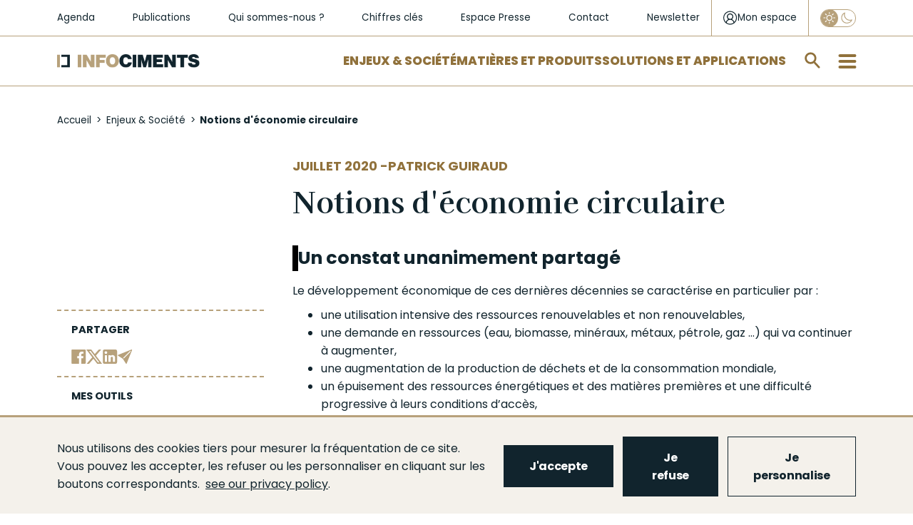

--- FILE ---
content_type: text/html; charset=UTF-8
request_url: https://www.infociments.fr/enjeux-societe/notions-deconomie-circulaire
body_size: 20360
content:
<!DOCTYPE html>
<html  lang="fr" dir="ltr" prefix="og: https://ogp.me/ns#">
  <head>
    <meta charset="utf-8" />
<noscript><style>form.antibot * :not(.antibot-message) { display: none !important; }</style>
</noscript><script async src="https://www.googletagmanager.com/gtag/js?id=UA-10357587-1"></script>
<script>window.dataLayer = window.dataLayer || [];function gtag(){dataLayer.push(arguments)};gtag("js", new Date());gtag("set", "developer_id.dMDhkMT", true);gtag("config", "UA-10357587-1", {"groups":"default","anonymize_ip":true,"page_placeholder":"PLACEHOLDER_page_path","allow_ad_personalization_signals":false});</script>
<link rel="canonical" href="https://www.infociments.fr/enjeux-societe/notions-deconomie-circulaire" />
<meta name="original-source" content="https://www.infociments.fr/enjeux-societe/notions-deconomie-circulaire" />
<meta property="og:site_name" content="Infociments" />
<meta property="og:type" content="article" />
<meta property="og:url" content="https://www.infociments.fr/enjeux-societe/notions-deconomie-circulaire" />
<meta property="og:title" content="Notions d&#039;économie circulaire | Infociments" />
<meta name="twitter:card" content="summary" />
<meta name="twitter:title" content="Notions d&#039;économie circulaire | Infociments" />
<meta name="twitter:creator" content="@IndustrieCiment" />
<meta name="Generator" content="Drupal 10 (https://www.drupal.org)" />
<meta name="MobileOptimized" content="width" />
<meta name="HandheldFriendly" content="true" />
<meta name="viewport" content="width=device-width, initial-scale=1.0" />
<link rel="icon" href="/sites/default/files/favicon_2.ico" type="image/vnd.microsoft.icon" />

    <title>Notions d&#039;économie circulaire | Infociments</title>
    <!-- Google Tag Manager -->
    <script>
      (function(w,d,s,l,i){w[l]=w[l]||[];w[l].push({'gtm.start':
      new Date().getTime(),event:'gtm.js'});var f=d.getElementsByTagName(s)[0],
      j=d.createElement(s),dl=l!='dataLayer'?'&l='+l:'';j.async=true;j.src=
      'https://www.googletagmanager.com/gtm.js?id='+i+dl;f.parentNode.insertBefore(j,f);
      })(window,document,'script','dataLayer','GTM-WKF2BHR');
    </script>
    <!-- End Google Tag Manager -->
        <link rel="stylesheet" media="all" href="/sites/default/files/css/css_UM6K_aIBpLjhCUj_0PiN0ABZU7LkdMS7r5OWWkdef2U.css?delta=0&amp;language=fr&amp;theme=infociments&amp;include=[base64]" />
<link rel="stylesheet" media="all" href="/modules/custom/lsac_tarteaucitron/tarteaucitronjs/css/tarteaucitron.css?t6a48c" />
<link rel="stylesheet" media="all" href="/modules/custom/lsac_tarteaucitron/css/styles.css?t6a48c" />
<link rel="stylesheet" media="all" href="/sites/default/files/css/css_KnJVW52GBR7TsVtjX-pg0LZG_NgbbYXUzvQka_Yx8J0.css?delta=3&amp;language=fr&amp;theme=infociments&amp;include=[base64]" />
<link rel="stylesheet" media="all" href="/sites/default/files/css/css_deA4CcKuShArV0I855_w3nKSwb-WBRnFXvK0ViJ0wtw.css?delta=4&amp;language=fr&amp;theme=infociments&amp;include=[base64]" />

    <script src="https://www.google.com/recaptcha/api.js?hl=fr&amp;render=explicit&amp;onload=drupalRecaptchaOnload" async defer></script>

    <!-- Matomo Tag Manager -->
    <script>
      var _mtm = window._mtm = window._mtm || [];
      _mtm.push({'mtm.startTime': (new Date().getTime()), 'event': 'mtm.Start'});
      var d=document, g=d.createElement('script'), s=d.getElementsByTagName('script')[0];
      g.async=true; g.src='https://cdn.matomo.cloud/sfic.matomo.cloud/container_tX6GKNCy.js'; s.parentNode.insertBefore(g,s);
    </script>
    <!-- End Matomo Tag Manager -->
  </head>
  <body class="path-node page-node-type-article navbar-is-fixed-top has-glyphicons node-1764">
        <a href="#main-content" class="visually-hidden focusable skip-link">
      Aller au contenu principal
    </a>
    
      <div class="dialog-off-canvas-main-canvas" data-off-canvas-main-canvas>
    



          <div class="navbar navbar-default navbar-fixed-top" id="navbar" role="banner">
      <div class="navbar-header">
          <div class="region region-navigation">
    <section id="block-header-niveau-1" class="block block-blockgroup block-block-groupheader-niveau-1 clearfix">
  
    

      <section id="block-liensrapidessecondaires" class="block block-system block-system-menu-blockliens-rapides-secondaires clearfix">
      
      <ul class="menu menu--liens-rapides-secondaires nav">
                      <li class="first">
                                        <a href="/agenda" data-drupal-link-system-path="node/2584">Agenda</a>
              </li>
                      <li>
                                        <a href="/publications" data-drupal-link-system-path="node/1103">Publications</a>
              </li>
                      <li>
                                        <a href="/qui-sommes-nous" data-drupal-link-system-path="node/301">Qui sommes-nous ?</a>
              </li>
                      <li>
                                        <a href="/infociments-2025-lessentiel" data-drupal-link-system-path="node/123">Chiffres clés</a>
              </li>
                      <li>
                                        <a href="/espace-presse" data-drupal-link-system-path="espace-presse">Espace Presse</a>
              </li>
                      <li>
                                        <a href="/contactez-les-organisations-de-lindustrie-cimentiere" data-drupal-link-system-path="node/371">Contact</a>
              </li>
                      <li class="last">
                                        <a href="/newsletter-infociments" data-drupal-link-system-path="node/126">Newsletter</a>
              </li>
        </ul>
  

  </section>

<section id="block-connexionutilisateur" class="block block-mon-espace block-monespaceuserlogin clearfix">
  
    

      <div class="header-login">
  <div id="login-popup-btn">
    <a href="/user/login" class="login-link">
      <svg class="login-icon" width="21" height="21" viewBox="0 0 21 21" fill="none" xmlns="http://www.w3.org/2000/svg">
        <path d="M20.0615 10.49C20.0615 4.975 15.5815 0.5 10.0615 0.5C4.54152 0.5 0.0615234 4.975 0.0615234 10.49C0.0615234 13.5275 1.44152 16.265 3.60152 18.1025C3.62152 18.1225 3.64152 18.1225 3.64152 18.1425C3.82152 18.2825 4.00152 18.4225 4.20152 18.5625C4.30152 18.6225 4.38152 18.7013 4.48152 18.7812C6.13478 19.9003 8.08514 20.4989 10.0815 20.5C12.0779 20.4989 14.0283 19.9003 15.6815 18.7812C15.7815 18.7213 15.8615 18.6425 15.9615 18.5812C16.1415 18.4425 16.3415 18.3025 16.5215 18.1625C16.5415 18.1425 16.5615 18.1425 16.5615 18.1225C18.6815 16.2637 20.0615 13.5275 20.0615 10.49ZM10.0615 19.2412C8.18152 19.2412 6.46152 18.6413 5.04152 17.6425C5.06152 17.4825 5.10152 17.3237 5.14152 17.1637C5.26109 16.7303 5.43585 16.3139 5.66152 15.925C5.88152 15.545 6.14152 15.205 6.46152 14.905C6.76152 14.605 7.12152 14.3263 7.48152 14.1063C7.86152 13.8863 8.26152 13.7262 8.70152 13.6062C9.14509 13.4874 9.60232 13.4274 10.0615 13.4275C11.425 13.4172 12.7384 13.9402 13.7215 14.885C14.1815 15.345 14.5415 15.8846 14.8015 16.5037C14.9415 16.8638 15.0415 17.2433 15.1015 17.6425C13.6255 18.6802 11.8658 19.2384 10.0615 19.2412ZM7.00152 9.99125C6.82566 9.58766 6.73706 9.15147 6.74152 8.71125C6.74152 8.2725 6.82152 7.8325 7.00152 7.4325C7.18152 7.0325 7.42152 6.67375 7.72152 6.37375C8.02152 6.07375 8.38152 5.835 8.78152 5.655C9.18152 5.475 9.62152 5.395 10.0615 5.395C10.5215 5.395 10.9415 5.475 11.3415 5.655C11.7415 5.835 12.1015 6.075 12.4015 6.37375C12.7015 6.67375 12.9415 7.03375 13.1215 7.4325C13.3015 7.8325 13.3815 8.2725 13.3815 8.71125C13.3815 9.17125 13.3015 9.59125 13.1215 9.99C12.9488 10.3846 12.7047 10.744 12.4015 11.05C12.0954 11.3527 11.7361 11.5964 11.3415 11.7688C10.5149 12.1077 9.58812 12.1077 8.76152 11.7688C8.36699 11.5964 8.00764 11.3527 7.70152 11.05C7.39808 10.7483 7.15983 10.3888 7.00152 9.99125ZM16.2815 16.6238C16.2815 16.5837 16.2615 16.5638 16.2615 16.5238C16.0652 15.8979 15.7752 15.3053 15.4015 14.7663C15.0275 14.2232 14.5683 13.7441 14.0415 13.3475C13.6391 13.0447 13.2028 12.7896 12.7415 12.5875C12.9504 12.4478 13.1447 12.2874 13.3215 12.1087C13.6197 11.8144 13.8816 11.4854 14.1015 11.1287C14.546 10.4017 14.7749 9.56332 14.7615 8.71125C14.7681 8.08061 14.6456 7.4553 14.4015 6.87375C14.1609 6.31331 13.8146 5.80447 13.3815 5.375C12.948 4.95131 12.4393 4.61218 11.8815 4.375C11.2991 4.13107 10.6729 4.00898 10.0415 4.01625C9.41004 4.00937 8.78385 4.13189 8.20152 4.37625C7.63758 4.61054 7.12722 4.95716 6.70152 5.395C6.27563 5.82621 5.93619 6.33494 5.70152 6.89375C5.4575 7.4753 5.33499 8.10061 5.34152 8.73125C5.34152 9.17125 5.40152 9.59083 5.52152 9.99C5.64152 10.41 5.80152 10.79 6.02152 11.1488C6.22152 11.5087 6.50152 11.8288 6.80152 12.1288C6.98152 12.3088 7.18152 12.4683 7.40152 12.6075C6.93815 12.8138 6.5016 13.0757 6.10152 13.3875C5.58152 13.7875 5.12152 14.2662 4.74152 14.7863C4.36437 15.3233 4.07414 15.9164 3.88152 16.5438C3.86152 16.5837 3.86152 16.6238 3.86152 16.6437C2.28152 15.045 1.30152 12.8875 1.30152 10.49C1.30152 5.675 5.24152 1.73875 10.0615 1.73875C14.8815 1.73875 18.8215 5.675 18.8215 10.49C18.8189 12.7899 17.9057 14.9953 16.2815 16.6238Z" fill="#11242D"/>
      </svg>

      <span>Mon espace</span>
    </a>
  </div>
</div>

  </section>

<section class="eco-mode-switcher-form block block-eco-mode-switcher block-eco-mode-switcher-block clearfix" data-drupal-selector="eco-mode-switcher-form" id="block-eco-mode-switcher">
  
    

      <form action="/enjeux-societe/notions-deconomie-circulaire" method="post" id="eco-mode-switcher-form" accept-charset="UTF-8">
  <div class="form-item js-form-item form-type-checkbox js-form-type-checkbox form-item-eco-mode js-form-item-eco-mode form-no-label checkbox">
      <label for="edit-eco-mode" title="Activer le mode Eco" class="control-label"><input id="eco-mode-switcher" data-drupal-selector="edit-eco-mode" class="form-checkbox" type="checkbox" name="eco_mode" value="1" /><span class="checkmark"></span></label>
  
  
  

  
  
  </div>
<input autocomplete="off" data-drupal-selector="form-0cht1bgk7-6opa3brinfgsikwcbub5eewfl3ndzuvq4" type="hidden" name="form_build_id" value="form-0cht1bgk7-6opA3BRiNFGSiKwCBUb5Eewfl3ndzUvq4" /><input data-drupal-selector="edit-eco-mode-switcher-form" type="hidden" name="form_id" value="eco_mode_switcher_form" /><div data-drupal-selector="edit-actions" class="form-actions form-group js-form-wrapper form-wrapper" id="edit-actions--4"><button class="visually-hidden button js-form-submit form-submit btn-info btn" data-drupal-selector="edit-submit" type="submit" id="edit-submit--3" name="op" value="Appliquer">Appliquer</button></div>

</form>

  </section>


  </section>

<section id="block-header-niveau-2" class="block block-blockgroup block-block-groupheader-niveau-2 clearfix">
  
    

            <a class="logo navbar-btn pull-left" href="/" title="Accueil" rel="home">
      <img src="/sites/default/files/logo_2.png" alt="Accueil" />
    </a>
      <section id="block-liensrapides" class="block block-system block-system-menu-blockliens-rapides clearfix">
      
      <ul class="menu menu--liens-rapides nav">
                      <li class="first">
                                        <a href="/enjeux-societe" data-drupal-link-system-path="taxonomy/term/5">Enjeux &amp; Société</a>
              </li>
                      <li>
                                        <a href="/matieres-produits" data-drupal-link-system-path="taxonomy/term/15">Matières et Produits</a>
              </li>
                      <li class="last">
                                        <a href="/solutions-applications" data-drupal-link-system-path="taxonomy/term/11">Solutions et applications</a>
              </li>
        </ul>
  

  </section>

<section class="form-type-search form-search block block-algolia block-aloglia-search-block clearfix" data-drupal-selector="algolia-search-form" id="block-algoliasearchblock">
  
    

      <div class="block-search"><div class="form-type-search"><form data-action="/enjeux-societe/notions-deconomie-circulaire" class="antibot" action="/antibot" method="post" id="algolia-search-form" accept-charset="UTF-8">
  <noscript>
  <div class="antibot-no-js antibot-message antibot-message-warning">You must have JavaScript enabled to use this form.</div>
</noscript>
<div class="form-item js-form-item form-type-textfield js-form-type-textfield form-item-q js-form-item-q form-no-label form-group">
      <label for="edit-q" class="control-label sr-only">Rechercher sur infociments.fr</label>
  
  
  <input class="form-search form-text form-control" placeholder="Rechercher sur infociments.fr" data-drupal-selector="edit-q" type="text" id="edit-q" name="q" value="" size="60" maxlength="128" />

  
  
  </div>
<div class="input-group-btn"><button role="button" aria-label="search" data-drupal-selector="edit-submit" class="button js-form-submit form-submit btn-default btn" type="submit" id="edit-submit--2" name="op" value=""></button></div><input autocomplete="off" data-drupal-selector="form-1bjbqxz5y8m6paw5nnfm4rcf-3sdwbhijy7ivdqgaa4" type="hidden" name="form_build_id" value="form-1BJbqXz5y8M6pAw5NNfm4rcF-3sdwBhIjy7IvDQgAa4" /><input data-drupal-selector="edit-algolia-search-form" type="hidden" name="form_id" value="algolia_search_form" /><input data-drupal-selector="edit-antibot-key" type="hidden" name="antibot_key" value="" />
</form>
</div></div>
  </section>

<section id="block-burgermenublock" class="block block-block-content block-block-content2b6dfc4f-e6fd-43c6-a60a-e8159611f311 clearfix">
  
    

      
      <div class="field field--name-field-level-links-columns field--type-entity-reference-revisions field--label-hidden field--items">
                <div class="paragraph paragraph--type--colonne-burger-menu paragraph--view-mode--default">
          
            <div class="field field--name-field-lien-de-niveau-1 field--type-link field--label-hidden field--item"><a href="/enjeux-societe">Enjeux et Société</a></div>
      
      <div class="field field--name-field-liens-de-niveau-2-3 field--type-entity-reference-revisions field--label-hidden field--items">
                <div class="paragraph paragraph--type--burger-menu-niveau-2 paragraph--view-mode--default">
          
            <div class="field field--name-field-lien-de-niveau-2 field--type-link field--label-hidden field--item"><a href="/reduire-les-emissions-de-co2">Décarbonation</a></div>
      
      <div class="field field--name-field-hashtags-line-1 field--type-link field--label-hidden field--items">
              <a href="/matieres-produits/feuille-de-route-de-decarbonation">#FDRCiment</a>
              <a href="/batiment/les-leviers-de-decarbonation-du-beton">#DécarbonationBéton</a>
              <a href="/reduire-les-emissions-de-co2/capturer-et-valoriser-le-co2-ccu-des-technologies-pour-lutter-contre-le-rechauffement-climatique">#CCS-CCU</a>
          </div>
  
      <div class="field field--name-field-liens-de-niveau-3 field--type-link field--label-hidden field--items">
              <a href="/reduire-les-emissions-de-co2/la-reduction-des-emissions-de-co2-une-priorite-reaffirmee-pour-lindustrie-cimentiere">Réduction des émissions de CO2 </a>
              <a href="/reduire-les-emissions-de-co2/stocker-du-co2-avec-les-granulats-de-beton-recycle-le-projet-fastcarb">FastCarb</a>
              <a href="/favoriser-leconomie-circulaire/recyclage-et-valorisations-leviers-du-changement">Recyclage et valorisations</a>
              <a href="/favoriser-leconomie-circulaire/investir-dans-la-valorisation-energetique-martres-tolosane">Investir dans la valorisation énergétique</a>
          </div>
  
      </div>

                <div class="paragraph paragraph--type--burger-menu-niveau-2 paragraph--view-mode--default">
          
            <div class="field field--name-field-lien-de-niveau-2 field--type-link field--label-hidden field--item"><a href="/favoriser-leconomie-circulaire">Économie circulaire</a></div>
      
      <div class="field field--name-field-hashtags-line-1 field--type-link field--label-hidden field--items">
              <a href="/favoriser-leconomie-circulaire/valorisation-matiere-et-efficacite-energetique">#DoubleValorisation</a>
              <a href="/favoriser-leconomie-circulaire/le-beton-un-materiau-recyclable-et-recycle">#Recyclage</a>
              <a href="/favoriser-leconomie-circulaire/les-dechets-de-chantier-une-matiere-premiere-de-choix">#DéchetsDeChantier</a>
          </div>
  
      <div class="field field--name-field-hashtags-line-2 field--type-link field--label-hidden field--items">
              <a href="/favoriser-leconomie-circulaire/un-green-deal-pour-recycler-plus-de-dechets-de-bois-en-cimenterie">#GreenDeal</a>
              <a href="/enjeux-societe/infrastructures-retraiter-les-chaussees-en-place">#Infrastructures</a>
              <a href="/reduire-les-emissions-de-co2/le-projet-national-recybeton-livre-ses-recommandations-pour-le-recyclage-du-beton-dans-le-beton">#ProjetNationalRecybeton</a>
          </div>
  
      <div class="field field--name-field-liens-de-niveau-3 field--type-link field--label-hidden field--items">
              <a href="/favoriser-leconomie-circulaire/durabilite-des-produits-de-lindustrie-cimentiere">Durabilité des ouvrages</a>
              <a href="/favoriser-leconomie-circulaire/lindustrie-cimentiere-valorise-les-terres-depolluees">Valorisation des terres dépolluées</a>
              <a href="/favoriser-leconomie-circulaire/les-dechets-de-chantier-une-matiere-premiere-de-choix">Les déchets de chantier</a>
          </div>
  
      </div>

                <div class="paragraph paragraph--type--burger-menu-niveau-2 paragraph--view-mode--default">
          
            <div class="field field--name-field-lien-de-niveau-2 field--type-link field--label-hidden field--item"><a href="/preserver-la-sante-et-la-securite">Santé et sécurité</a></div>
      
      <div class="field field--name-field-hashtags-line-1 field--type-link field--label-hidden field--items">
              <a href="/preserver-la-sante-et-la-securite/sante-et-securite-en-cimenterie">#SécuritéEnCimenterie</a>
              <a href="/preserver-la-sante-et-la-securite/sante-des-utilisateurs-de-ciment">#Prévention</a>
              <a href="/preserver-la-sante-et-la-securite/qualite-de-lair-interieur">#AirIntérieur</a>
          </div>
  
      <div class="field field--name-field-liens-de-niveau-3 field--type-link field--label-hidden field--items">
              <a href="/preserver-la-sante-et-la-securite/sante-des-utilisateurs-de-ciment">Santé des utilisateurs de ciment</a>
              <a href="/preserver-la-sante-et-la-securite/la-qualite-environnementale-du-bati-qeb">La Qualité Environnementale du Bâti (QEB)</a>
              <a href="/preserver-la-sante-et-la-securite/beton-latout-de-la-resilience">Béton : l&#039;atout de la résilience</a>
          </div>
  
      </div>

                <div class="paragraph paragraph--type--burger-menu-niveau-2 paragraph--view-mode--default">
          
            <div class="field field--name-field-lien-de-niveau-2 field--type-link field--label-hidden field--item"><a href="/villes-et-territoires">Villes et territoires</a></div>
      
      <div class="field field--name-field-hashtags-line-1 field--type-link field--label-hidden field--items">
              <a href="/biodiversite">#Biodiversité</a>
              <a href="/maisons-individuelles/le-renouveau-des-toitures-terrasses-perspectives-pour-la-ville-de-demain">#Végétalisation</a>
              <a href="/maitrise-des-ilots-de-chaleur-urbains-les-solutions-beton">#IlôtDeFraicheur</a>
          </div>
  
      <div class="field field--name-field-hashtags-line-2 field--type-link field--label-hidden field--items">
              <a href="/developpement-economique">#DéveloppementÉconomique</a>
              <a href="/villes-et-territoires/incity-au-coeur-de-lyon">#IncityLyon</a>
              <a href="/villes-et-territoires/le-projet-gangnam">#ProjetGangnam</a>
          </div>
  
      <div class="field field--name-field-liens-de-niveau-3 field--type-link field--label-hidden field--items">
              <a href="/villes-et-territoires/reconvertir-un-ancien-batiment-ou-deconstruire-et-reconstruire-en-neuf">Reconvertir, déconstruire, reconstruire ?</a>
              <a href="/villes-et-territoires/repondre-aux-enjeux-du-logement-construire-en-raisonnant-usage">Répondre aux enjeux du logement </a>
              <a href="/villes-et-territoires/le-beton-des-villes-qui-font-rever">Le béton des villes qui font rêver</a>
          </div>
  
      </div>

                <div class="paragraph paragraph--type--burger-menu-niveau-2 paragraph--view-mode--default">
          
            <div class="field field--name-field-lien-de-niveau-2 field--type-link field--label-hidden field--item"><a href="/cementlab">Innovations et CementLAB</a></div>
      
      </div>

          </div>
  
      </div>

                <div class="paragraph paragraph--type--colonne-burger-menu paragraph--view-mode--default">
          
            <div class="field field--name-field-lien-de-niveau-1 field--type-link field--label-hidden field--item"><a href="/matieres-produits">Matières et Produits</a></div>
      
      <div class="field field--name-field-liens-de-niveau-2-3 field--type-entity-reference-revisions field--label-hidden field--items">
                <div class="paragraph paragraph--type--burger-menu-niveau-2 paragraph--view-mode--default">
          
            <div class="field field--name-field-lien-de-niveau-2 field--type-link field--label-hidden field--item"><a href="/ciments">Ciments</a></div>
      
      <div class="field field--name-field-hashtags-line-1 field--type-link field--label-hidden field--items">
              <a href="/ciments/types-et-composition">#Composition</a>
              <a href="/ciments/les-ciments-bas-carbone">#CimentsBasCarbone</a>
              <a href="/ciments/declarations-environnementales-produit-dep-ciments-telecharger">#DEPCiments</a>
          </div>
  
      <div class="field field--name-field-hashtags-line-2 field--type-link field--label-hidden field--items">
              <a href="/ciments/ciment-normalisation-et-qualite-produit">#Normalisation</a>
          </div>
  
      <div class="field field--name-field-liens-de-niveau-3 field--type-link field--label-hidden field--items">
              <a href="/ciments/histoire-du-ciment">Histoire</a>
              <a href="/ciments/caracteristiques-et-emplois">Caractéristiques et emplois</a>
              <a href="/ciments/qualite-environnementale-et-sanitaire">Qualité environnementale et sanitaire</a>
          </div>
  
      </div>

                <div class="paragraph paragraph--type--burger-menu-niveau-2 paragraph--view-mode--default">
          
            <div class="field field--name-field-lien-de-niveau-2 field--type-link field--label-hidden field--item"><a href="/betons">Bétons</a></div>
      
      <div class="field field--name-field-hashtags-line-1 field--type-link field--label-hidden field--items">
              <a href="/betons/dimensionnement-0">#Dimensionnement</a>
              <a href="/betons/performances">#Performances</a>
              <a href="/betons/le-beton-bas-carbone">#BétonsBasCarbone</a>
          </div>
  
      <div class="field field--name-field-hashtags-line-2 field--type-link field--label-hidden field--items">
              <a href="/betons/bfup">#BFUP</a>
              <a href="/betons/durabilite">#Durabilité</a>
              <a href="/betons/esthetique">#Esthétique</a>
          </div>
  
      <div class="field field--name-field-liens-de-niveau-3 field--type-link field--label-hidden field--items">
              <a href="/betons/histoire-du-beton">Histoire</a>
              <a href="/betons/constituants">Constituants</a>
              <a href="/betons/mise-en-oeuvre">Mise en œuvre</a>
              <a href="/types-de-beton">Types de bétons</a>
              <a href="/betons/contexte-normatif">Contexte normatif</a>
              <a href="/betons/fabrication-et-transport">Fabrication et transport</a>
              <a href="/betons/qualite-environnementale-et-sanitaire">Qualité environnementale et sanitaire</a>
              <a href="/betons/limpression-3d-du-beton-comment-ca-marche">L’impression 3D du béton</a>
              <a href="/betons/carbonatation-et-piegeage-du-co2">Carbonatation et piégeage du CO2</a>
              <a href="/betons/la-norme-beton">Norme  NF EN 206</a>
          </div>
  
      </div>

                <div class="paragraph paragraph--type--burger-menu-niveau-2 paragraph--view-mode--default">
          
            <div class="field field--name-field-lien-de-niveau-2 field--type-link field--label-hidden field--item"><a href="/liants-hydrauliques-routiers">Liants hydrauliques routiers</a></div>
      
      <div class="field field--name-field-hashtags-line-1 field--type-link field--label-hidden field--items">
              <a href="/liants-hydrauliques-routiers/liants-hydrauliques-routiers-fabrication">#Fabrication</a>
              <a href="/liants-hydrauliques-routiers/liants-hydrauliques-routiers-principales-caracteristiques-prise-et-durcissement">#Caractéristiques</a>
              <a href="/liants-hydrauliques-routiers/domaines-demploi-des-liants-hydrauliques-routiers">#DomainesDEmploi</a>
          </div>
  
      <div class="field field--name-field-liens-de-niveau-3 field--type-link field--label-hidden field--items">
              <a href="/liants-hydrauliques-routiers/liants-hydrauliques-routiers-generalites">Généralités</a>
              <a href="/liants-hydrauliques-routiers/liants-hydrauliques-routiers-une-gamme-de-produits">Gamme de produits</a>
          </div>
  
      </div>

                <div class="paragraph paragraph--type--burger-menu-niveau-2 paragraph--view-mode--default">
          
            <div class="field field--name-field-lien-de-niveau-2 field--type-link field--label-hidden field--item"><a href="https://www.infociments.fr/matieres-produits/chaux-hydraulique-naturelle-et-ses-applications-un-guide-technique-atilh-ffb-durable-de-la-biodiversite">Chaux</a></div>
      
      </div>

          </div>
  
      </div>

                <div class="paragraph paragraph--type--colonne-burger-menu paragraph--view-mode--default">
          
            <div class="field field--name-field-lien-de-niveau-1 field--type-link field--label-hidden field--item"><a href="/solutions-applications">Solutions &amp; Applications</a></div>
      
      <div class="field field--name-field-liens-de-niveau-2-3 field--type-entity-reference-revisions field--label-hidden field--items">
                <div class="paragraph paragraph--type--burger-menu-niveau-2 paragraph--view-mode--default">
          
            <div class="field field--name-field-lien-de-niveau-2 field--type-link field--label-hidden field--item"><a href="/batiment">Bâtiment</a></div>
      
      <div class="field field--name-field-hashtags-line-1 field--type-link field--label-hidden field--items">
              <a href="/decarbonation-de-la-construction-beton-re-2020">#RE2020</a>
              <a href="/reduire-les-emissions-de-co2/guide-environnemental-du-gros-oeuvre-gego">#GEGO</a>
              <a href="/batiment/normes-et-fascicules">#NormesEtFascicules</a>
          </div>
  
      <div class="field field--name-field-liens-de-niveau-3 field--type-link field--label-hidden field--items">
              <a href="/logements-collectifs">Logements collectifs</a>
              <a href="/maisons-individuelles">Maisons individuelles</a>
              <a href="/bureaux">Bureaux</a>
              <a href="/equipements-publics">Équipements publics</a>
              <a href="/batiments-industriels-et-logistiques">Bâtiments industriels et logistiques</a>
              <a href="/batiments-agricoles">Bâtiments agricoles</a>
              <a href="/amenagements-interieurs">Aménagements intérieurs</a>
              <a href="/amenagements-exterieurs">Aménagements extérieurs</a>
          </div>
  
      </div>

                <div class="paragraph paragraph--type--burger-menu-niveau-2 paragraph--view-mode--default">
          
            <div class="field field--name-field-lien-de-niveau-2 field--type-link field--label-hidden field--item"><a href="/genie-civil">Génie civil</a></div>
      
      <div class="field field--name-field-hashtags-line-1 field--type-link field--label-hidden field--items">
              <a href="/genie-civil/normes-et-fascicules">#NormesEtFascicules</a>
              <a href="/genie-civil/reparation-des-ouvrages">#Réparation</a>
              <a href="/genie-civil/analyse-du-cycle-de-vie">#ACV</a>
          </div>
  
      <div class="field field--name-field-liens-de-niveau-3 field--type-link field--label-hidden field--items">
              <a href="/ponts-et-passerelles">Ponts et passerelles</a>
              <a href="/assainissement-et-gestion-de-leau">Assainissement et gestion de l&#039;eau</a>
              <a href="/fondations-speciales">Fondations spéciales</a>
              <a href="/espaces-souterrains">Espaces souterrains</a>
              <a href="/travaux-maritimes-fluviaux">Travaux maritimes et fluviaux</a>
              <a href="/ouvrages-au-service-de-la-biodiversite">Ouvrages au service de la biodiversité</a>
              <a href="/ouvrages-au-service-des-energies-renouvelables">Ouvrages au service des énergies renouvelables</a>
              <a href="/autres-ouvrages-de-genie-civil">Autres ouvrages de Génie Civil</a>
          </div>
  
      </div>

                <div class="paragraph paragraph--type--burger-menu-niveau-2 paragraph--view-mode--default">
          
            <div class="field field--name-field-lien-de-niveau-2 field--type-link field--label-hidden field--item"><a href="/route">Route</a></div>
      
      <div class="field field--name-field-hashtags-line-1 field--type-link field--label-hidden field--items">
              <a href="/calculateur-perceval">#Perceval</a>
              <a href="/routes-et-autoroutes">#RoutesEtAutoroutes</a>
              <a href="/amenagements-urbains">#AménagementsUrbains</a>
          </div>
  
      <div class="field field--name-field-hashtags-line-2 field--type-link field--label-hidden field--items">
              <a href="/infrastructures-speciales">#InfrastructuresSpéciales</a>
              <a href="/traitement-des-sols">#TraitementDesSols</a>
              <a href="https://www.infociments.fr/evenement/les-journees-techniques-liants-hydrauliques-routiers">#JournéesRTA</a>
          </div>
  
      <div class="field field--name-field-liens-de-niveau-3 field--type-link field--label-hidden field--items">
              <a href="/plateformes-de-transport-collectif-en-site-propre">Plateformes de transport collectif en site propre</a>
              <a href="/retraitement-des-chaussees">Retraitement des chaussées</a>
              <a href="/route/conception-et-dimensionnement-des-voiries-et-amenagements-urbains-en-beton">Conception et dimensionnement des voiries</a>
          </div>
  
      </div>

          </div>
  
      </div>

                <div class="paragraph paragraph--type--colonne-burger-menu paragraph--view-mode--default">
          
            <div class="field field--name-field-lien-de-niveau-1 field--type-link field--label-hidden field--item"><a href="/publications">Publications</a></div>
      
      <div class="field field--name-field-liens-de-niveau-2-3 field--type-entity-reference-revisions field--label-hidden field--items">
                <div class="paragraph paragraph--type--burger-menu-niveau-2 paragraph--view-mode--default">
          
            <div class="field field--name-field-lien-de-niveau-2 field--type-link field--label-hidden field--item"><a href="/publications/construction-moderne">Construction Moderne</a></div>
      
      </div>

                <div class="paragraph paragraph--type--burger-menu-niveau-2 paragraph--view-mode--default">
          
            <div class="field field--name-field-lien-de-niveau-2 field--type-link field--label-hidden field--item"><a href="/publications/routes">Routes info</a></div>
      
      </div>

                <div class="paragraph paragraph--type--burger-menu-niveau-2 paragraph--view-mode--default">
          
            <div class="field field--name-field-lien-de-niveau-2 field--type-link field--label-hidden field--item"><a href="/publications/solutions-beton">Solutions Béton</a></div>
      
      </div>

                <div class="paragraph paragraph--type--burger-menu-niveau-2 paragraph--view-mode--default">
          
            <div class="field field--name-field-lien-de-niveau-2 field--type-link field--label-hidden field--item"><a href="/publications/collection-technique">Collection technique</a></div>
      
      </div>

          </div>
  
      </div>

          </div>
  
      <div class="field field--name-field-static-link-columns field--type-entity-reference-revisions field--label-hidden field--items">
                <div class="paragraph paragraph--type--colonne-burger-menu-statique paragraph--view-mode--default">
          
      <div class="field field--name-field-liens field--type-entity-reference-revisions field--label-hidden field--items">
                <div class="paragraph paragraph--type--cta paragraph--view-mode--default">
          
            <div class="field field--name-field-lien-cta field--type-link field--label-hidden field--item"><a href="/espace-presse" target="_self">Espace presse</a></div>
      
      </div>

                <div class="paragraph paragraph--type--cta paragraph--view-mode--default">
          
            <div class="field field--name-field-lien-cta field--type-link field--label-hidden field--item"><a href="/cementlab" target="_self">CementLAB</a></div>
      
      </div>

                <div class="paragraph paragraph--type--cta paragraph--view-mode--default">
          
            <div class="field field--name-field-lien-cta field--type-link field--label-hidden field--item"><a href="/chiffres-cles" target="_self">Chiffres clés</a></div>
      
      </div>

          </div>
  
      </div>

                <div class="paragraph paragraph--type--colonne-burger-menu-statique paragraph--view-mode--default">
          
      <div class="field field--name-field-liens field--type-entity-reference-revisions field--label-hidden field--items">
                <div class="paragraph paragraph--type--cta paragraph--view-mode--default">
          
            <div class="field field--name-field-lien-cta field--type-link field--label-hidden field--item"><a href="/actualites" target="_self">Actualités</a></div>
      
      </div>

                <div class="paragraph paragraph--type--cta paragraph--view-mode--default">
          
            <div class="field field--name-field-lien-cta field--type-link field--label-hidden field--item"><a href="/agenda" target="_self">Agenda</a></div>
      
      </div>

                <div class="paragraph paragraph--type--cta paragraph--view-mode--default">
          
            <div class="field field--name-field-lien-cta field--type-link field--label-hidden field--item"><a href="/glossaire" target="_self">Glossaire</a></div>
      
      </div>

          </div>
  
      </div>

                <div class="paragraph paragraph--type--colonne-burger-menu-statique paragraph--view-mode--default">
          
      <div class="field field--name-field-liens field--type-entity-reference-revisions field--label-hidden field--items">
                <div class="paragraph paragraph--type--cta paragraph--view-mode--default">
          
            <div class="field field--name-field-lien-cta field--type-link field--label-hidden field--item"><a href="/qui-sommes-nous" target="_self">Qui sommes-nous ?</a></div>
      
      </div>

                <div class="paragraph paragraph--type--cta paragraph--view-mode--default">
          
            <div class="field field--name-field-lien-cta field--type-link field--label-hidden field--item"><a href="/contactez-les-organisations-de-lindustrie-cimentiere" target="_self">Contact</a></div>
      
      </div>

                <div class="paragraph paragraph--type--cta paragraph--view-mode--default">
          
            <div class="field field--name-field-lien-cta field--type-link field--label-hidden field--item"><a href="/liens-utiles" target="_self">Sites partenaires</a></div>
      
      </div>

          </div>
  
      </div>

                <div class="paragraph paragraph--type--colonne-burger-menu-statique paragraph--view-mode--default">
          
      <div class="field field--name-field-liens field--type-entity-reference-revisions field--label-hidden field--items">
                <div class="paragraph paragraph--type--cta paragraph--view-mode--default">
          
            <div class="field field--name-field-lien-cta field--type-link field--label-hidden field--item"><a href="/newsletter-infociments" target="_self">Newsletter</a></div>
      
      </div>

              
<div class="paragraph paragraph--type--lien-reseau-social paragraph--view-mode--default">
    <a href="https://twitter.com/Cim_Beton" target="_blank" class="Twitter">
      <img loading="lazy" src="/sites/default/files/logo-reseaux/new-x-logo-footer.png" width="45" height="40" alt="X" class="img-responsive" />


  </a>
  </div>
              
<div class="paragraph paragraph--type--lien-reseau-social paragraph--view-mode--default">
    <a href="https://www.linkedin.com/company/10124535/" target="_blank" class="Linkedin">
      <img loading="lazy" src="/sites/default/files/logo-reseaux/new-linkedin-logo-footer.png" width="41" height="40" alt="Linkedin" class="img-responsive" />


  </a>
  </div>
              
<div class="paragraph paragraph--type--lien-reseau-social paragraph--view-mode--default">
    <a href="https://www.youtube.com/channel/UCM9rSItvGpvaYae_6vUG-Qg" target="_blank" class="YouTube">
      <img loading="lazy" src="/sites/default/files/logo-reseaux/new-youtube-logo-footer.png" width="58" height="40" alt="YouTube" class="img-responsive" />


  </a>
  </div>
          </div>
  
      </div>

          </div>
  
  </section>


  </section>


  </div>

        <div id="btn-menu-trigger">
          <div class="burger">
            <span></span>
            <span></span>
            <span></span>
          </div>
        </div>
      </div>
    </div>
  

      <header role="banner">
      <div class="container">
        
  <div class="region region-header">
        <div class="wrapper">
    <div class="container">
      <div class="content">
        <ol class="breadcrumb">
                      <li >
                              <a href="/">Accueil</a>
                          </li>
                      <li >
                              <a href="/enjeux-societe">Enjeux &amp; Société</a>
                          </li>
                      <li  class="active">
                              Notions d&#039;économie circulaire
                          </li>
                  </ol>
      </div>
    </div>
  </div>


  </div>

      </div>
    </header>
  
  <section role="main" class="main-container js-quickedit-main-content">
            <div>
                                      <div class="highlighted">  <div class="region region-highlighted">
    <div data-drupal-messages-fallback class="hidden"></div>

  </div>
</div>
                                                        
                                                                  <a id="main-content"></a>
              <div class="region region-content">
      
<article data-history-node-id="1764" class="article is-promoted full clearfix">
  <div class="type-article">
        <div class="sidebar">
            
                              <div class="share">
  <p>PARTAGER</p>
  <ul>
    <li>
      <a onclick="ga('send', 'event', 'Partage', 'click', 'Réseaux Sociaux', 'Facebook');" href="https://www.facebook.com/sharer/sharer.php?u=https://www.infociments.fr/enjeux-societe/notions-deconomie-circulaire" target="_blank" class="share-btn share-fb" rel="nofollow" aria-label="Partager sur Facebook" title="Partager sur Facebook">
        <img src="/themes/custom/infociments/images/icon-facebook.svg"/ alt="Partager sur Facebook">
      </a>
    </li>
    <li>
      <a onclick="ga('send', 'event', 'Partage', 'click', 'Réseaux Sociaux', 'Twitter');" href="https://twitter.com/intent/tweet/?url=https://www.infociments.fr/enjeux-societe/notions-deconomie-circulaire&text=" target="_blank" class="share-btn share-twit" rel="nofollow" aria-label="Partager sur Twitter" title="Partager sur Twitter">
        <img src="/themes/custom/infociments/images/icon-twitter.svg"/ alt="Partager sur Twitter">
      </a>
    </li>
    <li>
      <a onclick="ga('send', 'event', 'Partage', 'click', 'Réseaux Sociaux', 'Linkedin');" href="http://www.linkedin.com/shareArticle?mini=true&url=https://www.infociments.fr/enjeux-societe/notions-deconomie-circulaire" target="_blank" class="share-btn share-lkdn" rel="nofollow" aria-label="Partager sur Linkedin" title="Partager sur Linkedin">
        <img src="/themes/custom/infociments/images/icon-linkedin.svg"/ alt="Partager sur Linkedin">
      </a>
    </li>
    <li>
      <a onclick="ga('send', 'event', 'Partage', 'click', 'Réseaux Sociaux', 'Email');" href="mailto:?body=https://www.infociments.fr/enjeux-societe/notions-deconomie-circulaire" target="_blank" class="share-btn share-mail" rel="nofollow" aria-label="Partager par email" title="Partager par email">
        <img src="/themes/custom/infociments/images/icon-mail-share.svg"/ alt="Partager par email">
      </a>
    </li>
  </ul>
</div>

            <div class="tools">
  <p>MES OUTILS</p>
  <ul>
        <li>
      <a class="use-ajax tool save panier-lecture" data-dialog-options="{&quot;width&quot;:800}" data-dialog-type="modal" href="/panier_lecture/1764" title="Ajouter l'article au panier de lecture" aria-label="Ajouter l'article au panier de lecture">
        <img  alt="Ajouter l'article au panier de lecture" src="/themes/custom/infociments/images/save-icon.svg"/>
      </a>
    </li>
        <li>
      <a onclick="ga('send', 'event', 'Imprimer', 'click', 'Imprimer l\'article');print();" href="#" class="print" title="Imprimer l'article" aria-label="Imprimer l'article">
        <img  alt="Imprimer l'article" src="/themes/custom/infociments/images/print-icon.svg"/>
      </a>
    </li>
        <li>
      <a onclick="ga('send', 'event', 'Télécharger', 'click', 'Télécharger l\'article');" href="/print/pdf/node/1764" class="download" title="Télécharger l'article" aria-label="Télécharger l'article">
        <img  alt="Télécharger l'article" src="/themes/custom/infociments/images/dl-icon.svg"/>
      </a>
    </li>
  </ul>
</div>

      <div class="sidebar-sticky">
                
                <div class="index" id="affix-index">
  <p>SOMMAIRE</p>
  <ul class="timeline nav" role="tablist">
                  <li class="anchor-link first active">
          <a href="#index-1" class="js-scrollTo">Un constat unanimement partagé</a>
        </li>
                        <li class="anchor-link">
          <a href="#index-2" class="js-scrollTo">Un nouveau modèle économique s&#039;impose</a>
        </li>
                        <li class="anchor-link">
          <a href="#index-3" class="js-scrollTo">Le concept d&#039;économie circulaire</a>
        </li>
                        <li class="anchor-link">
          <a href="#index-4" class="js-scrollTo">Les sept&amp;nbsp;démarches opérationnelles de l&#039;économie circulaire</a>
        </li>
                        <li class="anchor-link">
          <a href="#index-5" class="js-scrollTo">La feuille de route économie circulaire</a>
        </li>
                        <li class="anchor-link last">
          <a href="#index-6" class="js-scrollTo">La filière béton : un modèle d&#039;économie circulaire</a>
        </li>
            </ul>
</div>

                <div class="comments">
  <p>COMMENTAIRES</p>
      <a href="#comments-section" class="js-scrollTo" onclick="ga('send', 'event', 'Index', 'click', 'Laisser un commentaire', 'Laisser un commentaire');">
      LAISSER UN COMMENTAIRE
    </a>
  </div>

      </div>
    </div>

        <div class="content" id="article-content-scroll">
      <div class="date-auteur">
			JUILLET 2020
				-
				
<div class="field--label sr-only">Auteur</div>

  <div class="field field--name-field-auteur field--type-entity-reference field--label-hidden field--items">
          <a href="/auteurs/patrick-guiraud" hreflang="fr">Patrick Guiraud </a>      </div>

	</div>

      <h1>Notions d&#039;économie circulaire</h1>
      <div class="resume"></div>
      <div class="article-seul">
                          
                  <div class="paragraph paragraph--type--texte paragraph--view-mode--default">                <div class="field field--name-field-contenu field--type-text-long field--label-hidden field--item"><h2 id="index-1">Un constat unanimement partagé</h2> <p>Le développement économique de ces dernières décennies se caractérise en particulier par :</p> <ul> <li>une utilisation intensive des ressources renouvelables et non renouvelables,</li> <li>une demande en ressources (eau, <a class="glossary-term" href="/glossaire/biomasse" title="Biomasse">biomasse</a>, minéraux, métaux, pétrole, gaz …) qui va continuer à augmenter,</li> <li>une augmentation de la production de déchets et de la consommation mondiale,</li> <li>un épuisement des ressources énergétiques et des matières premières et une difficulté progressive à leurs conditions d’accès,</li> </ul> <p>Les accroissements combinés des populations sur la planète, des niveaux de vie et du modèle économique augmentent les besoins mondiaux en matières premières et en ressources.</p> <p>La croissance accélérée de la demande en ressources n’est pas compatible avec les objectifs du <a class="glossary-term" href="/glossaire/developpement-durable" title="Développement durable">développement durable</a>, de limitation du réchauffement climatique et de préservation de la <a class="glossary-term" href="/glossaire/biodiversite" title="Biodiversité ">biodiversité</a>, fixés au niveau international.</p> <p>Nos modèles de production et de consommations actuels sont incompatibles avec la capacité de la planète à fournir les ressources énergétiques et matérielles nécessaires.&nbsp;</p> <p>Poursuivre nos consommations de ressources au rythme actuel pour satisfaire nos besoins n’est donc plus possible.</p> <p>Heureusement, on assiste depuis quelques années à une <a class="glossary-term" href="/glossaire/prise" title="Prise">prise</a> de conscience :&nbsp;</p> <ul> <li>de la finitude de la planète et de ses ressources,</li> <li>de la nécessité de gérer de manière efficiente les ressources,</li> <li>de la nécessité de découpler la croissance de la consommation matière,</li> <li>de l’intérêt du &nbsp;recyclage des produits.</li> </ul> <h2 id="index-2">Un nouveau modèle économique s'impose</h2> <p>Les crises écologiques, économiques et sociales actuelles démontrent que nos modes de production et de consommation ne sont pas équitables pour les générations actuelles et pas durables pour les générations futures.</p> <p>Le modèle linéaire : extraire, produire, consommer, jeter, du système économique traditionnel a atteint ses limites, il se heurte fatalement à l’épuisement des ressources de la planète. Il n’est plus capable d’apporter des réponses efficaces aux impacts humains, environnementaux et sanitaires qu’il génère.</p> <p>Il est donc indispensable de changer notre modèle économique afin que notre croissance économique et notre bien être dépendent de moins en moins de la consommation et de la dégradation des ressources.</p> <p>Il est impératif pour réussir les transitions écologiques, économiques et énergétiques d’optimiser l’utilisation des ressources en les économisant d’abord puis en les recyclant ensuite.</p> <p>Il faut repenser notre modèle de développement pour passer d’une économie de gaspillages à une économie de sobriété tout en gagnant en qualité de vie.</p> <p>Il faut donc :</p> <ul> <li>transformer les modèles de production, d’échanges et de consommations et rendre l’économie plus frugale et moins dépendante des ressources non renouvelables,&nbsp;</li> <li>consommer plus sobrement, développer des produits à durée de vie plus longue,</li> <li>sortir de la société du jetable,</li> <li>développer un nouveau modèle d’économie sobre en carbone et en ressources naturelles,</li> <li>promouvoir une culture de la sobriété et du mieux consommer,</li> <li>mettre au cœur des préoccupations des acteurs économiques la réduction et la gestion maîtrisée des impacts environnementaux,</li> <li>créer des ressources à partir de nos déchets,</li> <li>produire plus de richesses en utilisant moins de ressources naturelles et donc augmenter la productivité et l’efficacité des ressources,</li> <li>réduire les impacts environnementaux générés par les prélèvements et l’utilisation de ressources,</li> <li>réconcilier la croissance économique avec la préservation de l’environnement.</li> </ul> <p><strong>Et donc créer une nouvelle économie : l’économie circulaire.</strong></p> <h2 id="index-3">Le concept d'économie circulaire</h2> <p>Le Conseil National des Déchets (juin 2013) définit l’économie circulaire comme un : &nbsp;</p> <blockquote><p>« Système de production et d’échanges prenant en compte, dès leur conception, la durabilité et le recyclage des produits ou de leurs composants de sorte qu’ils puissent redevenir, soit des matières premières nouvelles, soit des objets réutilisables, de façon à utiliser les ressources de manière efficiente.»</p> </blockquote> <p>L’économie circulaire propose ainsi une alternative basée sur l’optimisation de l’utilisation des ressources et le bouclage des flux de matières, d’énergies d’eau et de déchets, en boucle fermée, en s’inspirant des principes de fonctionnement des écosystèmes naturels.</p> <p>L’économie circulaire doit ainsi &nbsp;permettre :</p> <ul> <li>de diminuer le prélèvement des ressources naturelles : énergies fossiles, eau, matières premières,</li> <li>de découpler la croissance économique et l’augmentation du bien être avec l’utilisation des ressources naturelles,</li> <li>d’optimiser l’utilisation des ressources et réduire la consommation d’énergie,</li> <li>d’incorporer des matériaux recyclés pour la fabrication des nouveaux produits,</li> <li>de valoriser les potentialités des ressources locales et des déchets en boucle fermée,</li> <li>de réduire la production de déchets et les émissions polluantes,</li> <li>de faire entrer les usages des ressources (eau, énergie…) dans des boucles vertueuses, dans lesquelles plus rien n’est déchet, tout est ressource,&nbsp;</li> <li>de mettre en place des filières de recyclage, de <a class="glossary-term" href="/glossaire/valorisation" title="Valorisation">valorisation</a> et de <a class="glossary-term" href="/glossaire/reemploi" title="Réemploi">réemploi</a>,</li> <li>de résoudre l’adéquation entre ressources disponibles et couvertures des besoins des générations futures, de réduire la pression sur les ressources naturelles et diminuer la production de déchets,&nbsp;</li> <li>d’économiser les ressources naturelles non renouvelables et à utiliser le mieux possible les énergies non renouvelables,</li> <li>d’augmenter la sécurité d’approvisionnement en ressources et la résilience de la société vis à vis des tensions sur l’approvisionnement,</li> <li>de lutter contre les effets du <a class="glossary-term" href="/glossaire/changement-climatique" title="Changement climatique">changement climatique</a>,</li> <li>d’enrayer l’érosion de la biodiversité.</li> </ul> <p>L’économie circulaire avec son approche systémique et collaborative est une opportunité pour relever le défi du développement économique des territoires.</p> <p>Elle va permettre de passer d’une économie de production et de consommation de masse à une économie sobre en ressources, décarbonatée et économe, d’une société du jetable à une société du durable, d’une économie de l’abondance à une société de la rareté et de la sobriété.</p> <p>C’est une <a class="glossary-term" href="/glossaire/dynamique" title="Dynamique">dynamique</a> de croissance vertueuse plus respectueuse des milieux naturels, qui s’inscrit dans une logique de Développement durable et qui répond aux enjeux de la transition écologique, diminue les impacts sur l’environnement, tout en favorisant le bien être des hommes.</p> <h2 id="index-4">Les sept&nbsp;démarches opérationnelles de l'économie circulaire</h2> <p>Le modèle &nbsp;d’économie circulaire met notamment l'accent sur de nouveaux modes de conception, de production et de consommation : le prolongement de la durée d’usage des produits, l’usage plutôt que la possession des biens, la valorisation et le recyclage, l’optimisation de l’utilisation des ressources.&nbsp;</p> <p>L’économie circulaire s’appuie ainsi sur sept démarches opérationnelles :</p> <ul> <li><strong>l’écoconception :&nbsp;</strong></li> </ul> <p>Prendre en compte et minimiser les impacts environnementaux sur l’ensemble du <a class="glossary-term" href="/glossaire/cycle-de-vie" title="Cycle de vie">cycle de vie</a> d’un produit et les intégrer dès sa conception en s’efforçant de préserver ses qualités et ses performances ;</p> <p>Démarche multicritères (tous les impacts environnementaux), multi-étapes (toutes les étapes du cycle de vie) et multi-acteurs (tous les acteurs de la chaîne de valeur du produit).</p> <ul> <li><strong>l’écologie industrielle et territoriale ou symbiose industrielle :</strong></li> </ul> <p>Mettre en place un mode d’organisation industrielle sur un même territoire caractérisé par une gestion optimisée et mutualisée des stocks et des flux de matières, de l’énergie et des services et des relations sociales entre les acteurs qui génèrent ces flux.</p> <ul> <li><strong>l’économie de la fonctionnalité :</strong></li> </ul> <p>Privilégier l’usage à la possession, vendre un service plutôt qu’un bien, limiter &nbsp;la production de biens en repensant l’usage des produits et des services associés.</p> <ul> <li><strong>le réemploi :&nbsp;</strong></li> </ul> <p>Remettre dans le circuit économique des produits qui ne correspondent plus aux besoins premiers du consommateur.</p> <ul> <li><strong>la <a class="glossary-term" href="/glossaire/reutilisation" title="Réutilisation">réutilisation</a> :</strong>&nbsp;</li> </ul> <p>Réutiliser certains déchets ou certaines parties du déchet encore en état de fonctionnement dans l’élaboration de nouveaux produits.</p> <ul> <li><strong>la réparation :&nbsp;</strong></li> </ul> <p>Trouver une deuxième vie aux biens en panne.</p> <ul> <li><strong>le recyclage :</strong></li> </ul> <p>Réutiliser les matières issues des déchets et les réintroduire dans les cycles de production (boucle fermée, boucle ouverte) ;</p> <p>Faire de chaque déchet une ressource ;</p> <p>Incorporer davantage de matières premières issues du recyclage dans des nouveaux produits tout en assurant la performance, la durabilité et la qualité sanitaires des produits créés.</p> <p><strong>Nota : </strong>Dans le domaine de la construction, le recyclage va jouer un rôle croissant dans la couverture des besoins en ressources minérales, mais le gisement de matériaux à recycler restera lié au rythme du renouvellement des bâtiments et des infrastructures.</p> <p>Il est impératif de développer les flux alimentés par les activités de <a class="glossary-term" href="/glossaire/demolition" title="Démolition">démolition</a> afin que les bâtiments et les infrastructures deviennent des carrières de matériaux pour les constructions à venir.</p> <p>La boucle de l’économie circulaire ne sera parfaitement bouclée que si les matériaux en fin de vie sont parfaitement triés et recyclés pour être incorporés dans de nouveaux matériaux.</p> <h2 id="index-5">La feuille de route économie circulaire</h2> <p>La France s’est fixée avec la loi relative à la Transition Énergétique pour la Croissance Verte, des objectifs ambitieux en particulier pour mettre en place la transition vers une économie circulaire.&nbsp;</p> <p>Le gouvernement français a présenté en juin 2018 sa feuille de route pour l’économie circulaire (50 mesures pour une économie 100 % circulaire qui a été élaborée via une consultation associant toutes les parties prenantes (citoyens, collectivités, entreprises…). Elle définit des mesures concrètes pour atteindre les objectifs de transition de la France vers l’économie circulaire.</p> <p>Elle s’articule autour de quatre grandes thématiques :</p> <ul> <li>mieux produire</li> <li>mieux consommer</li> <li>mieux gérer les déchets</li> <li>mobiliser les acteurs</li> </ul> <p>Les dynamiques de progrès et d’innovations qui accompagnent la transition vers l’économie circulaire vont permettre de réconcilier l’économie et l’environnement &nbsp;et réduire en particulier les émissions de <a class="glossary-term" href="/glossaire/gaz-a-effet-de-serre" title="Gaz à effet de serre">Gaz à Effet de Serre</a> et engager la France dans une transition vers une économie plus respectueuse des humains et de la biodiversité.</p> <p>Concernant le thème « mieux produire », la feuille de route insiste sur la nécessité de valoriser les matériaux recyclés, de produire mieux avec moins de ressources non renouvelables tout en assurant la qualité, les performances et la traçabilité des produits fabriqués et une parfaite innocuité.</p> <h2 id="index-6">La filière béton : un modèle d'économie circulaire</h2> <p>La filière béton, organisée au plus près des ressources et des besoins, s’inscrit pleinement, depuis de nombreuses années, dans une logique d’économie circulaire : depuis la carrière qui &nbsp;valorise toute sa production jusqu’au matériau béton, qui se recycle indéfiniment, en passant par l’industrie cimentière qui valorise les déchets d’autres industries comme combustibles (<a class="glossary-term" href="/glossaire/valorisation-energetique" title="Valorisation énergétique">valorisation énergétique</a>) ou ressources alternatives (valorisation matière).</p> <p>La filière est d’autant plus intégrée dans l’économie circulaire qu’elle est ancrée dans une dimension géographique locale et fait appel à des boucles économiques courtes qui réduisent les impacts liés aux transports des matériaux.</p> <p>Elle développe des solutions constructives innovantes, pérennes, adaptables, recyclables et respectueuses des milieux naturels, qui favorisent la production locale des matériaux de construction, afin de valoriser les ressources du territoire et qui contribuent à la préservation de la biodiversité.</p> <p>Elle participe à la construction de l’habitat et des infrastructures de mobilités: logements, écoles, hôpitaux, structures de loisirs et sportives, réseaux d’assainissement, ponts, &nbsp;voiries, transports en commun, espaces souterrains… en optimisant de façon rationnelle et économe les ressources naturelles.</p> <p>Elle accompagne la croissance économique du territoire et l’aménagement du <a class="glossary-term" href="/glossaire/cadre" title="Cadre">cadre</a> de vie dans le respect des hommes et de l’environnement.</p></div>        </div>
              </div>
              <div class="documents-pdf fichier-type-article">
          
        </div>
      
                          <section class="views-element-container block block-views block-views-blockarticles-similaires-block-3 clearfix wrapper" id="block-views-block-articles-similaires-block-3">
  <div class="container">
    <div class="content">
      
              <span class="block-title">Voir aussi</span>
            

              <div class="form-group"><div class="container view view-articles-similaires view-id-articles_similaires view-display-id-block_3 js-view-dom-id-1d6b2f8adca5570c90b548a74f67fc77b381824dd5d5787a342cbfdffbdc6ca3">
  
    
      
      <div class="view-content">
      <div>
  
  <ul class="row">

          <li class="col-xs-12 col-sm-4 view-element">

<article data-history-node-id="1763" class="article is-promoted teaser clearfix">
  <div class="content">
    <div class="condiational-positionning">
      
                  <div class="field field--name-field-rubrique field--type-string field--label-hidden field--item">Documentation technique</div>
            
    </div>
    <div class="trim-this">
      
                        <span class="origin-h3">
            <a href="/enjeux-societe/notions-de-croissance-verte" rel="bookmark">
<span>Notions de croissance verte</span>
</a>
          </span>
                    
    </div>
  </div>
</article></li>
          <li class="col-xs-12 col-sm-4 view-element">

<article data-history-node-id="1765" class="article is-promoted teaser clearfix">
  <div class="content">
    <div class="condiational-positionning">
      
                  <div class="field field--name-field-rubrique field--type-string field--label-hidden field--item">Documentation technique</div>
            
    </div>
    <div class="trim-this">
      
                        <span class="origin-h3">
            <a href="/enjeux-societe/notions-de-biodiversite" rel="bookmark">
<span>Notions de biodiversité</span>
</a>
          </span>
                    
    </div>
  </div>
</article></li>
    
  </ul>

</div>

    </div>
  
          </div>
</div>

          </div>
  </div>
</section>

    </div>
  </div>

    <div id="comments-section">
  <h2 class="block-title">Commentaires
    <span class="comments-nb">0</span>
  </h2>
    <div class="views-element-container form-group"><div class="view view-comment view-id-comment view-display-id-comments_parents js-view-dom-id-83fe26376761ceb441e4b9e6616975473f9dee176ae21904c1115dcef74dd299">
  
    
      
      <div class="view-empty">
      Aucun commentaire disponible.
    </div>
  
      

          </div>
</div>

      <h2 class="block-title">
      Laisser un commentaire
    </h2>
    <form class="comment-comment-form comment-form antibot" data-drupal-selector="comment-form" data-action="/comment/reply/node/1764/field_comments" action="/antibot" method="post" id="comment-form" accept-charset="UTF-8">
  <noscript>
  <div class="antibot-no-js antibot-message antibot-message-warning">You must have JavaScript enabled to use this form.</div>
</noscript>
<div class="field--type-string field--name-field-prenom field--widget-string-textfield form-group js-form-wrapper form-wrapper" data-drupal-selector="edit-field-prenom-wrapper" id="edit-field-prenom-wrapper">      <div class="form-item js-form-item form-type-textfield js-form-type-textfield form-item-field-prenom-0-value js-form-item-field-prenom-0-value form-group">
      <label for="edit-field-prenom-0-value" class="control-label js-form-required form-required">Prénom</label>
  
  
  <input class="js-text-full text-full form-text required form-control" data-drupal-selector="edit-field-prenom-0-value" type="text" id="edit-field-prenom-0-value" name="field_prenom[0][value]" value="" size="60" maxlength="255" placeholder="Prénom*" required="required" aria-required="true" />

  
  
  </div>

  </div>
<input autocomplete="off" data-drupal-selector="form-t7shyts1lfghqab7d3hsgf9dtsrozxxi0lfrp8nkmdq" type="hidden" name="form_build_id" value="form-t7ShYtS1LFGhqAB7D3HsgF9dTsRozxxi0lFrp8NKmDQ" /><input data-drupal-selector="edit-comment-comment-form" type="hidden" name="form_id" value="comment_comment_form" /><input data-drupal-selector="edit-antibot-key" type="hidden" name="antibot_key" value="" /><div class="field--type-string field--name-field-nom field--widget-string-textfield form-group js-form-wrapper form-wrapper" data-drupal-selector="edit-field-nom-wrapper" id="edit-field-nom-wrapper">      <div class="form-item js-form-item form-type-textfield js-form-type-textfield form-item-field-nom-0-value js-form-item-field-nom-0-value form-group">
      <label for="edit-field-nom-0-value" class="control-label js-form-required form-required">Nom</label>
  
  
  <input class="js-text-full text-full form-text required form-control" data-drupal-selector="edit-field-nom-0-value" type="text" id="edit-field-nom-0-value" name="field_nom[0][value]" value="" size="60" maxlength="255" placeholder="Nom*" required="required" aria-required="true" />

  
  
  </div>

  </div>
<div class="field--type-email field--name-field-email field--widget-email-default form-group js-form-wrapper form-wrapper" data-drupal-selector="edit-field-email-wrapper" id="edit-field-email-wrapper">      <div class="form-item js-form-item form-type-email js-form-type-email form-item-field-email-0-value js-form-item-field-email-0-value form-group">
      <label for="edit-field-email-0-value" class="control-label js-form-required form-required">Adresse email</label>
  
  
  <input data-drupal-selector="edit-field-email-0-value" class="form-email required form-control" type="email" id="edit-field-email-0-value" name="field_email[0][value]" value="" size="60" maxlength="254" placeholder="Adresse email*" required="required" aria-required="true" />

  
  
  </div>

  </div>
<div class="field--type-string-long field--name-field-comment-body field--widget-string-textarea form-group js-form-wrapper form-wrapper" data-drupal-selector="edit-field-comment-body-wrapper" id="edit-field-comment-body-wrapper">      <div class="form-item js-form-item form-type-textarea js-form-type-textarea form-item-field-comment-body-0-value js-form-item-field-comment-body-0-value form-group">
      <label for="edit-field-comment-body-0-value" class="control-label js-form-required form-required">Votre message</label>
  
  
  <div class="form-textarea-wrapper">
  <textarea class="js-text-full text-full form-textarea required form-control resize-vertical" data-drupal-selector="edit-field-comment-body-0-value" id="edit-field-comment-body-0-value" name="field_comment_body[0][value]" rows="5" cols="60" placeholder="Votre message*" required="required" aria-required="true"></textarea>
</div>


  
  
  </div>

  </div>
<div class="field--type-boolean field--name-field-rgpd field--widget-boolean-checkbox form-group js-form-wrapper form-wrapper" data-drupal-selector="edit-field-rgpd-wrapper" id="edit-field-rgpd-wrapper"><div class="form-item js-form-item form-type-checkbox js-form-type-checkbox form-item-field-rgpd-value js-form-item-field-rgpd-value checkbox">
  
  
  

      <label for="edit-field-rgpd-value" class="control-label option js-form-required form-required"><input data-drupal-selector="edit-field-rgpd-value" class="form-checkbox required" type="checkbox" id="edit-field-rgpd-value" name="field_rgpd[value]" value="1" required="required" aria-required="true" /><span class="checkmark"></span>J'accepte les <a href="/mentions-legales" target="blank">conditions générales d'utilisation</a>*</label>
  
  
  </div>
</div>


                    <fieldset  data-drupal-selector="edit-captcha" class="captcha captcha-type-challenge--recaptcha" data-nosnippet>
          <legend class="captcha__title js-form-required form-required">
            CAPTCHA
          </legend>
                  <div class="captcha__element">
            <input data-drupal-selector="edit-captcha-sid" type="hidden" name="captcha_sid" value="16060197" /><input data-drupal-selector="edit-captcha-token" type="hidden" name="captcha_token" value="-TSOCFEbGVW57_bgycIcPS6r6Jo2vBU779VCZ6ndCRo" /><input data-drupal-selector="edit-captcha-response" type="hidden" name="captcha_response" value="" /><div class="g-recaptcha" data-sitekey="6Lfu7U8UAAAAAA18exeDAi72uUyAOQyncsWJ0I16" data-theme="light" data-type="image"></div><input data-drupal-selector="edit-captcha-cacheable" type="hidden" name="captcha_cacheable" value="1" />
          </div>
                              </fieldset>
            <div data-drupal-selector="edit-actions" class="form-actions form-group js-form-wrapper form-wrapper" id="edit-actions"><button data-drupal-selector="edit-submit" class="button button--primary js-form-submit form-submit btn-primary btn" type="submit" id="edit-submit" name="op" value="Soumettre">Soumettre</button></div>

</form>

  </div>

</article>


  </div>

                        </div>
  </section>


      <footer class="footer" role="contentinfo">
      <div class="wrapper">
        <div class="container">
          <div class="content">
              <div class="region region-footer">
    <section class="random-footers-block block block-random-footers block-random-footers-block clearfix" id="block-randomfootersblock">

  <div class="row" id="block-jecreemonespace">

    <div class="footer-main-content">
      <div class="footer-flex-container">
        <div class="picto">
          
            <div class="field field--name-field-picto-bloc-inscription field--type-image field--label-hidden field--item">  <img loading="lazy" src="/sites/default/files/pictos-inscription/2024-09/picto_block_footer_newsletter.png" width="290" height="316" alt="Abonnez-vous à notre Newsletter" class="img-responsive" />

</div>
      
        </div>
        
        <h2 class="block-title style-h1">Abonnez-vous à notre <b>newsletter</b></h2>
        
      </div>

      
            <div class="field field--name-body field--type-text-with-summary field--label-hidden field--item"><p>Recevez tous les mois ce qui fait l'actualité : documentations techniques, réalisations et chantiers, publications, évènements...</p></div>
      
      
            <div class="field field--name-field-lien-inscription field--type-text-long field--label-hidden field--item"><p>Vous avez déjà un compte sur infociments ?<br><a href="/">Connectez-vous</a></p></div>
      

    </div>

    <div class="footer-form-content">
      
            <div class="field field--name-field-formulaire field--type-webform field--label-hidden field--item"><span id="webform-submission-inscription-footer-newsletter-block-content-14-form-ajax-content"></span><div id="webform-submission-inscription-footer-newsletter-block-content-14-form-ajax" class="webform-ajax-form-wrapper" data-effect="fade" data-progress-type="throbber"><form class="webform-submission-form webform-submission-add-form webform-submission-inscription-footer-newsletter-form webform-submission-inscription-footer-newsletter-add-form webform-submission-inscription-footer-newsletter-block_content-14-form webform-submission-inscription-footer-newsletter-block_content-14-add-form webform-submission-inscription-footer-newsletter-block-content-14-add-form js-webform-details-toggle webform-details-toggle antibot" data-drupal-selector="webform-submission-inscription-footer-newsletter-block-content-14-add-form" data-action="/enjeux-societe/notions-deconomie-circulaire" action="/antibot" method="post" id="webform-submission-inscription-footer-newsletter-block-content-14-add-form" accept-charset="UTF-8">
  
  <noscript>
  <div class="antibot-no-js antibot-message antibot-message-warning">You must have JavaScript enabled to use this form.</div>
</noscript>
<div id="edit-intro" class="form-item js-form-item form-type-webform-markup js-form-type-webform-markup form-item-intro js-form-item-intro form-no-label form-group">
  
  
  <p>Créer un compte<br>et s’inscrire à la newsletter d’infociments</p>

  
  
  </div>
<div class="form-item js-form-item form-type-email js-form-type-email form-item-mon-adresse-mail js-form-item-mon-adresse-mail form-no-label form-group">
      <label for="edit-mon-adresse-mail" class="control-label sr-only js-form-required form-required">Mon adresse mail</label>
  
  
  <input data-drupal-selector="edit-mon-adresse-mail" class="form-email required form-control" type="email" id="edit-mon-adresse-mail" name="mon_adresse_mail" value="" size="60" maxlength="254" placeholder="Adresse email*" required="required" aria-required="true" />

  
  
  </div>
<input data-drupal-selector="edit-ancre" type="hidden" name="ancre" value="mes-abonnements" /><div class="form-item js-form-item form-type-checkbox js-form-type-checkbox form-item-j-accepte-les-conditions-generales-d-utilisation js-form-item-j-accepte-les-conditions-generales-d-utilisation checkbox">
  
  
  

      <label for="edit-j-accepte-les-conditions-generales-d-utilisation" class="control-label option js-form-required form-required"><input data-drupal-selector="edit-j-accepte-les-conditions-generales-d-utilisation" class="form-checkbox required" type="checkbox" id="edit-j-accepte-les-conditions-generales-d-utilisation" name="j_accepte_les_conditions_generales_d_utilisation" value="1" required="required" aria-required="true" /><span class="checkmark"></span>J'accepte les <a href="/mentions-legales" target="blank">conditions générales d'utilisation</a></label>
  
  
  </div>
<div data-drupal-selector="edit-actions" class="form-actions webform-actions form-group js-form-wrapper form-wrapper" id="edit-actions--2"><button class="webform-button--submit button button--primary js-form-submit form-submit btn-primary btn" data-drupal-selector="edit-actions-submit" data-disable-refocus="true" type="submit" id="edit-actions-submit" name="op" value="Je m&#039;abonne">Je m&#039;abonne</button>
</div>
<input autocomplete="off" data-drupal-selector="form-qwyg52wxbzdpdk4z4pchwvswzqy1utmxwv3f7qn6ln8" type="hidden" name="form_build_id" value="form-qwyG52wxBZDpdk4Z4PCHwvsWzqy1utmxwv3f7qn6ln8" /><input data-drupal-selector="edit-webform-submission-inscription-footer-newsletter-block-content-14-add-form" type="hidden" name="form_id" value="webform_submission_inscription_footer_newsletter_block_content_14_add_form" /><input data-drupal-selector="edit-antibot-key" type="hidden" name="antibot_key" value="" />

  
</form>
</div></div>
      
    </div>
  </div>
</section><section id="block-liensreseauxsociauxfooter" class="block block-block-content block-block-contentd97b8f34-2ab8-4324-8aed-aec45caa9c7a clearfix">
  
    

      
            <div class="field field--name-field-logo-cimbeton field--type-entity-reference-revisions field--label-hidden field--item">
<div class="paragraph paragraph--type--lien-reseau-social paragraph--view-mode--default">
        <img loading="lazy" src="/sites/default/files/logo-reseaux/logo_cimbeton.png" width="280" height="172" alt="Cimbéton" class="img-responsive" />


  </div></div>
      
      <div class="field field--name-field-reseaux-sociaux field--type-entity-reference-revisions field--label-hidden field--items">
              
<div class="paragraph paragraph--type--lien-reseau-social paragraph--view-mode--default">
    <a href="https://twitter.com/Cim_Beton" target="_blank" class="Twitter">
      <img loading="lazy" src="/sites/default/files/logo-reseaux/new-x-logo-footer.png" width="45" height="40" alt="X" class="img-responsive" />


  </a>
  </div>
              
<div class="paragraph paragraph--type--lien-reseau-social paragraph--view-mode--default">
    <a href="https://www.linkedin.com/company/10124535/" target="_blank" class="Linkedin">
      <img loading="lazy" src="/sites/default/files/logo-reseaux/new-linkedin-logo-footer.png" width="41" height="40" alt="Linkedin" class="img-responsive" />


  </a>
  </div>
              
<div class="paragraph paragraph--type--lien-reseau-social paragraph--view-mode--default">
    <a href="https://www.youtube.com/channel/UCM9rSItvGpvaYae_6vUG-Qg" target="_blank" class="YouTube">
      <img loading="lazy" src="/sites/default/files/logo-reseaux/new-youtube-logo-footer.png" width="58" height="40" alt="YouTube" class="img-responsive" />


  </a>
  </div>
          </div>
  
  </section>

<nav role="navigation" aria-labelledby="block-infociments-footergauche-menu" id="block-infociments-footergauche">
            
  <h2 class="visually-hidden" id="block-infociments-footergauche-menu">Menu Footer gauche</h2>
  

        
      <ul class="menu menu--footer-gauche nav">
                      <li class="first">
                                        <a href="/qui-sommes-nous" data-drupal-link-system-path="node/301">Qui sommes-nous ?</a>
              </li>
                      <li>
                                        <a href="/espace-presse" data-drupal-link-system-path="espace-presse">Espace presse</a>
              </li>
                      <li>
                                        <a href="/agenda" data-drupal-link-system-path="node/2584">Agenda</a>
              </li>
                      <li>
                                        <a href="/publications" data-drupal-link-system-path="node/1103">Publications</a>
              </li>
                      <li>
                                        <a href="/batiment" data-drupal-link-system-path="taxonomy/term/12">Bâtiment</a>
              </li>
                      <li>
                                        <a href="/route" data-drupal-link-system-path="taxonomy/term/13">Route</a>
              </li>
                      <li>
                                        <a href="/genie-civil" data-drupal-link-system-path="taxonomy/term/14">Génie civil</a>
              </li>
                      <li>
                                        <a href="/betons" data-drupal-link-system-path="taxonomy/term/17">Bétons</a>
              </li>
                      <li>
                                        <a href="/ciments" data-drupal-link-system-path="taxonomy/term/16">Ciments</a>
              </li>
                      <li class="last">
                                        <a href="/liants-hydrauliques-routiers" data-drupal-link-system-path="taxonomy/term/18">Liants hydrauliques routiers</a>
              </li>
        </ul>
  

  </nav>
<nav role="navigation" aria-labelledby="block-infociments-footerdroite-menu" id="block-infociments-footerdroite">
            
  <h2 class="visually-hidden" id="block-infociments-footerdroite-menu">Menu Footer droite</h2>
  

        
      <ul class="menu menu--footer-droite nav">
                      <li class="first">
                                        <a href="/liens-utiles" data-drupal-link-system-path="node/140">Liens utiles</a>
              </li>
                      <li>
                                        <a href="/mentions-legales" data-drupal-link-system-path="node/791">Mentions légales</a>
              </li>
                      <li>
                                        <a href="/glossaire" data-drupal-link-system-path="glossaire">Glossaire</a>
              </li>
                      <li class="last">
                                        <a href="/contactez-les-organisations-de-lindustrie-cimentiere" data-drupal-link-system-path="node/371">Contact</a>
              </li>
        </ul>
  

  </nav>

  </div>

          </div>
        </div>
      </div>
    </footer>
  
  </div>

    
    <script type="application/json" data-drupal-selector="drupal-settings-json">{"path":{"baseUrl":"\/","pathPrefix":"","currentPath":"node\/1764","currentPathIsAdmin":false,"isFront":false,"currentLanguage":"fr"},"pluralDelimiter":"\u0003","suppressDeprecationErrors":true,"ajaxPageState":{"libraries":"[base64]","theme":"infociments","theme_token":null},"ajaxTrustedUrl":{"\/comment\/reply\/node\/1764\/field_comments":true,"form_action_p_pvdeGsVG5zNF_XLGPTvYSKCf43t8qZYSwcfZl2uzM":true,"\/enjeux-societe\/notions-deconomie-circulaire?ajax_form=1":true},"google_analytics":{"account":"UA-10357587-1","trackOutbound":true,"trackMailto":true,"trackTel":true,"trackDownload":true,"trackDownloadExtensions":"7z|aac|arc|arj|asf|asx|avi|bin|csv|doc(x|m)?|dot(x|m)?|exe|flv|gif|gz|gzip|hqx|jar|jpe?g|js|mp(2|3|4|e?g)|mov(ie)?|msi|msp|pdf|phps|png|ppt(x|m)?|pot(x|m)?|pps(x|m)?|ppam|sld(x|m)?|thmx|qtm?|ra(m|r)?|sea|sit|tar|tgz|torrent|txt|wav|wma|wmv|wpd|xls(x|m|b)?|xlt(x|m)|xlam|xml|z|zip","trackDomainMode":1},"gtag_id":"GTM-WKF2BHR","privacy_policy_page":"\/mentions-legales","bootstrap":{"forms_has_error_value_toggle":1,"tooltip_enabled":1,"tooltip_animation":1,"tooltip_container":"body","tooltip_delay":"0","tooltip_html":0,"tooltip_placement":"auto left","tooltip_selector":"","tooltip_trigger":"hover","popover_enabled":1,"popover_animation":1,"popover_auto_close":1,"popover_container":"body","popover_content":"","popover_delay":"0","popover_html":0,"popover_placement":"right","popover_selector":"","popover_title":"","popover_trigger":"click"},"antibot":{"forms":{"comment-form":{"id":"comment-form","key":"wTMyjA383Ab5Js9rdl_X0ySA4DR38eamo-fWk2bMKU9"},"algolia-search-form":{"id":"algolia-search-form","key":"UpNsTva7-swRtw8rNS-BBYwHH7-y06Ao1k_E7Og26Cr"},"webform-submission-inscription-footer-newsletter-block-content-14-add-form":{"id":"webform-submission-inscription-footer-newsletter-block-content-14-add-form","key":"0QHE31mQcH9nWlPgiqHFVIGcW06rCAwflVeMubv4CZk"}}},"views":{"ajax_path":"\/views\/ajax","ajaxViews":{"views_dom_id:83fe26376761ceb441e4b9e6616975473f9dee176ae21904c1115dcef74dd299":{"view_name":"comment","view_display_id":"comments_parents","view_args":"1764","view_path":"\/node\/1764","view_base_path":"admin\/content\/comment","view_dom_id":"83fe26376761ceb441e4b9e6616975473f9dee176ae21904c1115dcef74dd299","pager_element":0}}},"ajax":{"edit-actions-submit":{"callback":"::submitAjaxForm","event":"click","effect":"fade","speed":500,"progress":{"type":"throbber","message":""},"disable-refocus":true,"url":"\/enjeux-societe\/notions-deconomie-circulaire?ajax_form=1","httpMethod":"POST","dialogType":"ajax","submit":{"_triggering_element_name":"op","_triggering_element_value":"Je m\u0027abonne"}}},"user":{"uid":0,"permissionsHash":"dc2691b75ba3aee7c7fbfc98a43a57752aec6358ab4b9d4e17d8426469bee4a9"}}</script>
<script src="/sites/default/files/js/js_SVDANjvhpmKLaFR6VvqVH_TUsWgexVBtwrTdG2TH8cE.js?scope=footer&amp;delta=0&amp;language=fr&amp;theme=infociments&amp;include=[base64]"></script>
<script src="/themes/custom/infociments/js/main.js?v=1" async></script>
<script src="/sites/default/files/js/js_Aqrw36ZT55yfAdjhMmaHCCBj04G8L7DVRLU-2GwcPTc.js?scope=footer&amp;delta=2&amp;language=fr&amp;theme=infociments&amp;include=[base64]"></script>
<script src="/modules/custom/lsac_tarteaucitron/tarteaucitronjs/tarteaucitron.js?v=1.0.0"></script>
<script src="/modules/custom/lsac_tarteaucitron/tarteaucitronjs/tarteaucitron.services.js?v=1.0.0"></script>
<script src="/modules/custom/lsac_tarteaucitron/js/app.js?v=1"></script>
<script src="/sites/default/files/js/js_yL7jPzw_z3Jtb700gEL6g-JCUwfkiQDO0_Gw3oDtor8.js?scope=footer&amp;delta=6&amp;language=fr&amp;theme=infociments&amp;include=[base64]"></script>

  </body>
</html>


--- FILE ---
content_type: text/html; charset=utf-8
request_url: https://www.google.com/recaptcha/api2/anchor?ar=1&k=6Lfu7U8UAAAAAA18exeDAi72uUyAOQyncsWJ0I16&co=aHR0cHM6Ly93d3cuaW5mb2NpbWVudHMuZnI6NDQz&hl=fr&type=image&v=TkacYOdEJbdB_JjX802TMer9&theme=light&size=normal&anchor-ms=20000&execute-ms=15000&cb=pag8qa4pw05i
body_size: 46447
content:
<!DOCTYPE HTML><html dir="ltr" lang="fr"><head><meta http-equiv="Content-Type" content="text/html; charset=UTF-8">
<meta http-equiv="X-UA-Compatible" content="IE=edge">
<title>reCAPTCHA</title>
<style type="text/css">
/* cyrillic-ext */
@font-face {
  font-family: 'Roboto';
  font-style: normal;
  font-weight: 400;
  src: url(//fonts.gstatic.com/s/roboto/v18/KFOmCnqEu92Fr1Mu72xKKTU1Kvnz.woff2) format('woff2');
  unicode-range: U+0460-052F, U+1C80-1C8A, U+20B4, U+2DE0-2DFF, U+A640-A69F, U+FE2E-FE2F;
}
/* cyrillic */
@font-face {
  font-family: 'Roboto';
  font-style: normal;
  font-weight: 400;
  src: url(//fonts.gstatic.com/s/roboto/v18/KFOmCnqEu92Fr1Mu5mxKKTU1Kvnz.woff2) format('woff2');
  unicode-range: U+0301, U+0400-045F, U+0490-0491, U+04B0-04B1, U+2116;
}
/* greek-ext */
@font-face {
  font-family: 'Roboto';
  font-style: normal;
  font-weight: 400;
  src: url(//fonts.gstatic.com/s/roboto/v18/KFOmCnqEu92Fr1Mu7mxKKTU1Kvnz.woff2) format('woff2');
  unicode-range: U+1F00-1FFF;
}
/* greek */
@font-face {
  font-family: 'Roboto';
  font-style: normal;
  font-weight: 400;
  src: url(//fonts.gstatic.com/s/roboto/v18/KFOmCnqEu92Fr1Mu4WxKKTU1Kvnz.woff2) format('woff2');
  unicode-range: U+0370-0377, U+037A-037F, U+0384-038A, U+038C, U+038E-03A1, U+03A3-03FF;
}
/* vietnamese */
@font-face {
  font-family: 'Roboto';
  font-style: normal;
  font-weight: 400;
  src: url(//fonts.gstatic.com/s/roboto/v18/KFOmCnqEu92Fr1Mu7WxKKTU1Kvnz.woff2) format('woff2');
  unicode-range: U+0102-0103, U+0110-0111, U+0128-0129, U+0168-0169, U+01A0-01A1, U+01AF-01B0, U+0300-0301, U+0303-0304, U+0308-0309, U+0323, U+0329, U+1EA0-1EF9, U+20AB;
}
/* latin-ext */
@font-face {
  font-family: 'Roboto';
  font-style: normal;
  font-weight: 400;
  src: url(//fonts.gstatic.com/s/roboto/v18/KFOmCnqEu92Fr1Mu7GxKKTU1Kvnz.woff2) format('woff2');
  unicode-range: U+0100-02BA, U+02BD-02C5, U+02C7-02CC, U+02CE-02D7, U+02DD-02FF, U+0304, U+0308, U+0329, U+1D00-1DBF, U+1E00-1E9F, U+1EF2-1EFF, U+2020, U+20A0-20AB, U+20AD-20C0, U+2113, U+2C60-2C7F, U+A720-A7FF;
}
/* latin */
@font-face {
  font-family: 'Roboto';
  font-style: normal;
  font-weight: 400;
  src: url(//fonts.gstatic.com/s/roboto/v18/KFOmCnqEu92Fr1Mu4mxKKTU1Kg.woff2) format('woff2');
  unicode-range: U+0000-00FF, U+0131, U+0152-0153, U+02BB-02BC, U+02C6, U+02DA, U+02DC, U+0304, U+0308, U+0329, U+2000-206F, U+20AC, U+2122, U+2191, U+2193, U+2212, U+2215, U+FEFF, U+FFFD;
}
/* cyrillic-ext */
@font-face {
  font-family: 'Roboto';
  font-style: normal;
  font-weight: 500;
  src: url(//fonts.gstatic.com/s/roboto/v18/KFOlCnqEu92Fr1MmEU9fCRc4AMP6lbBP.woff2) format('woff2');
  unicode-range: U+0460-052F, U+1C80-1C8A, U+20B4, U+2DE0-2DFF, U+A640-A69F, U+FE2E-FE2F;
}
/* cyrillic */
@font-face {
  font-family: 'Roboto';
  font-style: normal;
  font-weight: 500;
  src: url(//fonts.gstatic.com/s/roboto/v18/KFOlCnqEu92Fr1MmEU9fABc4AMP6lbBP.woff2) format('woff2');
  unicode-range: U+0301, U+0400-045F, U+0490-0491, U+04B0-04B1, U+2116;
}
/* greek-ext */
@font-face {
  font-family: 'Roboto';
  font-style: normal;
  font-weight: 500;
  src: url(//fonts.gstatic.com/s/roboto/v18/KFOlCnqEu92Fr1MmEU9fCBc4AMP6lbBP.woff2) format('woff2');
  unicode-range: U+1F00-1FFF;
}
/* greek */
@font-face {
  font-family: 'Roboto';
  font-style: normal;
  font-weight: 500;
  src: url(//fonts.gstatic.com/s/roboto/v18/KFOlCnqEu92Fr1MmEU9fBxc4AMP6lbBP.woff2) format('woff2');
  unicode-range: U+0370-0377, U+037A-037F, U+0384-038A, U+038C, U+038E-03A1, U+03A3-03FF;
}
/* vietnamese */
@font-face {
  font-family: 'Roboto';
  font-style: normal;
  font-weight: 500;
  src: url(//fonts.gstatic.com/s/roboto/v18/KFOlCnqEu92Fr1MmEU9fCxc4AMP6lbBP.woff2) format('woff2');
  unicode-range: U+0102-0103, U+0110-0111, U+0128-0129, U+0168-0169, U+01A0-01A1, U+01AF-01B0, U+0300-0301, U+0303-0304, U+0308-0309, U+0323, U+0329, U+1EA0-1EF9, U+20AB;
}
/* latin-ext */
@font-face {
  font-family: 'Roboto';
  font-style: normal;
  font-weight: 500;
  src: url(//fonts.gstatic.com/s/roboto/v18/KFOlCnqEu92Fr1MmEU9fChc4AMP6lbBP.woff2) format('woff2');
  unicode-range: U+0100-02BA, U+02BD-02C5, U+02C7-02CC, U+02CE-02D7, U+02DD-02FF, U+0304, U+0308, U+0329, U+1D00-1DBF, U+1E00-1E9F, U+1EF2-1EFF, U+2020, U+20A0-20AB, U+20AD-20C0, U+2113, U+2C60-2C7F, U+A720-A7FF;
}
/* latin */
@font-face {
  font-family: 'Roboto';
  font-style: normal;
  font-weight: 500;
  src: url(//fonts.gstatic.com/s/roboto/v18/KFOlCnqEu92Fr1MmEU9fBBc4AMP6lQ.woff2) format('woff2');
  unicode-range: U+0000-00FF, U+0131, U+0152-0153, U+02BB-02BC, U+02C6, U+02DA, U+02DC, U+0304, U+0308, U+0329, U+2000-206F, U+20AC, U+2122, U+2191, U+2193, U+2212, U+2215, U+FEFF, U+FFFD;
}
/* cyrillic-ext */
@font-face {
  font-family: 'Roboto';
  font-style: normal;
  font-weight: 900;
  src: url(//fonts.gstatic.com/s/roboto/v18/KFOlCnqEu92Fr1MmYUtfCRc4AMP6lbBP.woff2) format('woff2');
  unicode-range: U+0460-052F, U+1C80-1C8A, U+20B4, U+2DE0-2DFF, U+A640-A69F, U+FE2E-FE2F;
}
/* cyrillic */
@font-face {
  font-family: 'Roboto';
  font-style: normal;
  font-weight: 900;
  src: url(//fonts.gstatic.com/s/roboto/v18/KFOlCnqEu92Fr1MmYUtfABc4AMP6lbBP.woff2) format('woff2');
  unicode-range: U+0301, U+0400-045F, U+0490-0491, U+04B0-04B1, U+2116;
}
/* greek-ext */
@font-face {
  font-family: 'Roboto';
  font-style: normal;
  font-weight: 900;
  src: url(//fonts.gstatic.com/s/roboto/v18/KFOlCnqEu92Fr1MmYUtfCBc4AMP6lbBP.woff2) format('woff2');
  unicode-range: U+1F00-1FFF;
}
/* greek */
@font-face {
  font-family: 'Roboto';
  font-style: normal;
  font-weight: 900;
  src: url(//fonts.gstatic.com/s/roboto/v18/KFOlCnqEu92Fr1MmYUtfBxc4AMP6lbBP.woff2) format('woff2');
  unicode-range: U+0370-0377, U+037A-037F, U+0384-038A, U+038C, U+038E-03A1, U+03A3-03FF;
}
/* vietnamese */
@font-face {
  font-family: 'Roboto';
  font-style: normal;
  font-weight: 900;
  src: url(//fonts.gstatic.com/s/roboto/v18/KFOlCnqEu92Fr1MmYUtfCxc4AMP6lbBP.woff2) format('woff2');
  unicode-range: U+0102-0103, U+0110-0111, U+0128-0129, U+0168-0169, U+01A0-01A1, U+01AF-01B0, U+0300-0301, U+0303-0304, U+0308-0309, U+0323, U+0329, U+1EA0-1EF9, U+20AB;
}
/* latin-ext */
@font-face {
  font-family: 'Roboto';
  font-style: normal;
  font-weight: 900;
  src: url(//fonts.gstatic.com/s/roboto/v18/KFOlCnqEu92Fr1MmYUtfChc4AMP6lbBP.woff2) format('woff2');
  unicode-range: U+0100-02BA, U+02BD-02C5, U+02C7-02CC, U+02CE-02D7, U+02DD-02FF, U+0304, U+0308, U+0329, U+1D00-1DBF, U+1E00-1E9F, U+1EF2-1EFF, U+2020, U+20A0-20AB, U+20AD-20C0, U+2113, U+2C60-2C7F, U+A720-A7FF;
}
/* latin */
@font-face {
  font-family: 'Roboto';
  font-style: normal;
  font-weight: 900;
  src: url(//fonts.gstatic.com/s/roboto/v18/KFOlCnqEu92Fr1MmYUtfBBc4AMP6lQ.woff2) format('woff2');
  unicode-range: U+0000-00FF, U+0131, U+0152-0153, U+02BB-02BC, U+02C6, U+02DA, U+02DC, U+0304, U+0308, U+0329, U+2000-206F, U+20AC, U+2122, U+2191, U+2193, U+2212, U+2215, U+FEFF, U+FFFD;
}

</style>
<link rel="stylesheet" type="text/css" href="https://www.gstatic.com/recaptcha/releases/TkacYOdEJbdB_JjX802TMer9/styles__ltr.css">
<script nonce="Rnczhr3bt9WPeLI6cl4r8w" type="text/javascript">window['__recaptcha_api'] = 'https://www.google.com/recaptcha/api2/';</script>
<script type="text/javascript" src="https://www.gstatic.com/recaptcha/releases/TkacYOdEJbdB_JjX802TMer9/recaptcha__fr.js" nonce="Rnczhr3bt9WPeLI6cl4r8w">
      
    </script></head>
<body><div id="rc-anchor-alert" class="rc-anchor-alert"></div>
<input type="hidden" id="recaptcha-token" value="[base64]">
<script type="text/javascript" nonce="Rnczhr3bt9WPeLI6cl4r8w">
      recaptcha.anchor.Main.init("[\x22ainput\x22,[\x22bgdata\x22,\x22\x22,\[base64]/MjU1OmY/[base64]/[base64]/[base64]/[base64]/bmV3IGdbUF0oelswXSk6ST09Mj9uZXcgZ1tQXSh6WzBdLHpbMV0pOkk9PTM/bmV3IGdbUF0oelswXSx6WzFdLHpbMl0pOkk9PTQ/[base64]/[base64]/[base64]/[base64]/[base64]/[base64]/[base64]\\u003d\x22,\[base64]\\u003d\\u003d\x22,\x22w4Y5wrfCtlHCksKlGMO/w7vDrSQZwodYwohSwpNCwrLDm3bDv3rCsl9Pw6zCrsOhwpnDmWvCgMOlw7XDhHvCjRLChjfDksOLZEjDnhLDnsOUwo/ClcKxCsK1S8KCNMODEcO+w4rCmcOYwrHCvl4tHyodQk1masKLC8OZw6rDo8OVwpRfwqPDl3wpNcKvWzJHHcOVTkZAw4ItwqESCMKMdMOFMMKHesO2CcK+w584eG/DvcOQw4s/b8KQwqd1w53DjnnCmMOPw6nCucKAwo/[base64]/w4XDpsOEw5sswrLDjmTChsOQBcKRwoJdETwRHxXDpS4gIk3DgCbCllsYwqU/[base64]/CpMO+fcKswojCilfCqzkRwoU2woIvw5N7BTbCpmEqwrLCi8KVTsKyAnTCvcKEwr8tw5LDjQpfwpFVFBLCmV3CmCJCwq0/[base64]/woDDusOZVsOUw4TCmcKewoslTUXDkcKZw6zChMKIAA5sw7TDtcKfOgLCuMOHwqzCssO9w43ChsO6w5kyw6TClcKWR8OAb8OGOiHDp0nCqMKEYDXCucOkwrHDt8OJNBAHFVYww69rwpRFw5Zpwr9tEG3CplbDih3CsWU3dcO0SzwdwqIlwofDsx/CjcOswo5KYMKjbw/DmwPCuMKyZUjCo0DClQESaMO6Ql8MWEjDtsO1wpwOwo0Qa8Ouw73CtzbDnsO6w6h+wr3CklXDog0dQE/CknE5asK5FcKZJ8OSUsOLIcOHakrDnsK8H8Oaw4XDiMKcDMKBw6NMKnXCp1HDohbCiMOkw5lNNm/Ctj3CmHhewqlWw59lw4VnNlNwwr8bNMObw7V1wpJeJ0LCn8Omw7nDrcOswqJFTirDtDkaP8OoaMOZw5sXwoTCtcO9OsOMw47DpGfDiSHClH7CjGDDlsKgIVXDoUlMEHTCpMOZwpbDp8Okwq/[base64]/CpsK7VcKOB0d6FhsuU0JOw4pwU8KjBMOjw6/CtcOhwrDDiwXDlsKcNGHCm1rCncOswrxlBjcWwqwmw6h0w6XCicOhw57DicK8VcOzIFYww4kIwp17wropw6LDkcOATk3CgMK7VlHCuSjDgS/[base64]/dMKhcXM7GzgAw73DtXI5wo4PBsK+w5LDl8ONw6ZfwrZFw53CpMKHDsKSw5pMaiPCvMOoZMOYw4gawo8AwpXDtcOAwrkpwpjDhcKbw74rw6vCvsKqw5TCpMKSw7cZDmfDmsOZGMKrw6fCnkJSw7HDvWh0wq0kw78dccKtw6Rawq9rw4/Cq01Fw4zCicOMcybCkRRQNjcIw5ZzEMKgUSgkw4BOw4jDuMO7D8K+SMOxIzTDgcK1exDDtsK2ZF4oH8K+w7LCtz7Dq0UYI8KDQmPClcKsVjMNfsO3w7rDo8OgHWRLwqLDszPDscKVwr/Cj8OSw68TwoPCkCMOw7V7wpdow64degTCvsKzwp8cwod/IXkEw5gKF8Oiw4XDqw1zFcOpb8KxGMK2w4XDl8OfOsKQB8KFw7PCjybDmXTCvRLCksK0wo/[base64]/CsFMLVlzCjiILRsOiEMK9w4lUeBXCrMK4BgZSXwhHXTJaT8OGDmTDpx3Dn28Pw4HDulh8w7lcwovDjkPDozVFJ03DjsOQG0TDpXZSw4PDujDCpcOWScKgGVwkw4DDmGHDoUdOwr/CicOzAsOcC8OHwoTDssKuYWlka0nCk8OJRD7CscKRSsKPe8OJZRvCimZ+wqTDkCnCsWDDnANBwqzDicOLw43DnX4OHcKBw5ABcBk/[base64]/Du1czwoM9w5MNel08W8Kgw71Dw65sScKOw7UfMMKLP8K8KhzDn8OfZS9hw6fChsOofQ8ZECnDtsOqw7JUBSojw5cQwqbDhsKkV8Kjwrkpw43ClHvDmcKCw4HDvsKkfsKaAsOhw4TCmcO+UMK1QsKQwobDujnDuF/CpXVvM3fCusOZwqvDv2nCg8OtwrMBw5jCl2MTw5LCoAkjXcKafX/[base64]/DtsK3GCrDhMOnw6Uxw5YIw5U7wpd4A8KTamEAasOIwo7DrmEiwrHCs8OwwoVrLsKMecOmwpkEwqfDkiPCp8KAw6XCosOlwpdqw7/DqcKJbxlbw6zCgsKewohoX8ONQjQdw4EEb2vDksOUw51dWcOvSSRRw7LCvHJ/TmJ0HMOjwovDoUIdwrksfsOuDcO4wpDDoHLCjC/CucO6WsOtVTDClsKtwq/Chk8JwoJ/w4AzCsKuwr8QWkbCuWUudiBVUsKnwrjCty1ySQEZwqXCqsKADMKJwqvDi0TDvV3CgcOhwpUEZzFkw60hD8KjMcOFw5vCslYrT8KDwpxJdsO9wq/DoxfDrH3CmkEHcsOyw68Fwphbw7hdVFjCksOETn4JN8KmVCQKwoQMMy/Ct8Oxw6wHSsKQwq4HwprCmsKuwpk2w63ComDCi8O7w6Mbw4zDiMKiwq9CwrgEc8KTPsOGCz9Qwo3DuMOjw6fDtnHDnAFywpHDmHwyFcOaAEsDw5AGwplmORfCoEsGw6x6wp/CsMKdwpTCs3NpE8Oow7LCocKxIcOuLMOSw4E0w6XCqsOGRMOjW8ODUsKDSAbCvTpKw5jDmMOxw5rDlhrDnsOmw6FxUVfDvm4sw6dBSHHCvwrDn8OiYkB6eMKjF8Kmwo/Dv2FGw7PDmBjDoAzDmsOwwpg0b3XCnsKYQTR7wokDwoIzwq7CkMKjSVl7wpLDucOvw7ZHaCHDlMOdw6PDhmQpw6vCksKoM0YyfcK+KMKyw5/Ciz/ClcOLwofCpsOOE8ODRcK+BcO3w4fCrFDCuUdywq7ChB5kImpwwpBiR0Y/wqbCrkTDq8KEK8O0bMOeXcOzwrPCn8KKNMOtwqrCgsOwesOzw5LDvcKaZxzDpSzDv1fDtRFAWiA2wq3DpwHClMOIw5zCscOHw6pDZcKXwrlMSCtTwplGw59cwpDCiEZUwqLChRcrQMOjwoPCp8KlRHrCscOUcsOqA8KpNjgqTlPCs8KqecK4wod7w4/ClwEowoZpw5bCkcK8ZXwMQCwHwqHDnQfCpVvCnH7DrsO3TMKzw4zDvgzDkcODTgLDlUcsw6oeGsKpwrPDmcKaFsOUwp7Du8KxDSPDnWHCmCXDoX3DgyQ0w7pGWMKjTsOgw7d9ecKNwrPDusKmw4g7J2rDlMOhBkJ/IcO6ZcODcnjCnE/CvsKKw6kPaR3ClTVqw5UBHcOgXnlbwoPCvsOTEcKhwpDChyV6VMKjTC9GfsKfTWPCncKVZ1zDrMKnwpN5U8Kdw63Dm8O3HnUNaTXDvAo9fcKYMy/CtMKMw6DDlMOWDsO3wpphNsOIVsKxTjAPXSHCrztrw6h3wr/DjsOaD8KATMOSXllYUzDCgAshwobCpk3DtwtODHxowoxjBcOgw7xNcVvCg8OeScOjRcOfa8OQGXlFSjvDl3LDtMO+YMKsV8Okw4vCnk3CiMKRf3clEk/DnMKlfSskAEYmBMKTw4HDqzHCvGXDjQl2wqcEwrnChCHCti0HUcKow67Dlm/DiMKYLR/Ctg9Kw6vDrMOzwpdXwpAWR8OFwqLCjcO6KEEOcBXDgX4Mwrguw4dTPcK5wpDCtMO4w4Bbw78UQH8rf0fCicKVfR/[base64]/w6fChMKUw6IbJsOKwoLCh8OPAMKdw7xbRsKTw7rDtsOXCcKJTQfDkzjClcKyw6JKJ2YIPcOJw7nCvMKYwq1bw4NZw6Mhwod7woA0w55ZAMOnNFQgwrfCqMOdwonDsMOESkIrwp/CrMKMw715annDkMOtw6ZjVsKDelpUDsKeeRVow58gOMOwU3FhJsK+w4YHI8OsGBXCuVVHw4FlwpnCjsOPw7jCnSjCq8KZPcOiwp/ChcKGJQ7DvsKjw5vCjDHCiyZAw5zDtFwZwp1yOzrCjsKZwoLDmXDCjnHCv8Kbwo1Yw7kPw6gGw7s2wpzDhG83DsOWM8Osw6zCoAVRw49XwqgIEMONwp/ClhLCucKTKsODIMKUwqHDmUnDtQZpwrrCocO9w6grwoxqw4nCjMOSUwzDhkd9LlbDsBvCvhbCuR0XORDClMK4MR5SwpTCnAfDjsKNAMK/PkJZUsOHTcOEw63CknHDmsKQN8Oww6LCvsKEw5BDeW7CrcKpw48Lw4zDgsOFM8OZa8KIwrnDl8OrwrUYY8O1bcKxTsOHwr4yw7xnWGhQX1PCo8K/EQXDgsKpw45Fw4HDj8OrDUDDnFl/[base64]/DrnXCpcKRw5ZGJG4uw5slR8KEVyIzw4QwTcKIwojCkz9VI8KPGMKRI8O5ScOsdHLDgULDiMKuecK6E3huw4JbKCPDhcKEwq03FsK6F8Kgw57DkC7ColXDkjxDFMK8GMKRwqXDjl/CnThFfj/CijI9w6Frw5VZw6vCskzDisOZaxTChsOXwolgIMKuwrTDmGjCocOUwp0rw5NCd8O8JMO6FcOgYMOzMMO9bETCmkLCnMK/w4PDqjrDrxs1w4EvG17DtcKxw5zDlMOSS03DpDHDg8KQw6bDr21DA8K2w5d9woLDhQTDhsKUwqdQwps1bkHDgQMhdxPDo8OjYcOWMcKgwpzCsTgHacOIwrl0w5XCm1tkWcKgwr9hwq/[base64]/DohPClzdbw6/[base64]/[base64]/DscOuwrgNw6ZVO2J5w47CoAwTecOJwr8bwrbCgcKWIXItw5rDnBN7wqvDmUUpA1XCulnDhMOCcEB6w5bDtMOfw5EIwpTCqDzCpDDDvE7DslB0KBTDjcO3w5MRKsOeM1tSwq5Iw5Mvwo7DjCMyGcO7w6fDisK/wqDDhcOqZcKQJcOrXMOjUcKLRcK3w5vChcKyRsKiUjBywpHCj8OiHsOpdsOrYwLDrRbCn8K8wpXDjcO0Di1Sw7XDncOewrhgw57Ch8OkwrnDsMKZOljDnUjCr0/DolzCrcKfaW/DiFYGXcOfwpkhM8OAYcOQw5Ubw6/DmFHDlFwXw4jChsOWw6k1WsK6Fw8DdMOyHAHCmxLCn8KBcwMTI8KweBpdw793eDLDgllNbUPCncOfw7ECV0DDvgnDnBPCuTAlw4wIw4HDlsK6w5rCrMKJwqHCok/[base64]/ChTt1fMKawqzCoGt9Eztdw7DDisO8D8Oow7jCnytjX8KyR0vDsHDCmRkPw6orC8KpAcOdw4/ChRPDjX8iFMOXwo5pZcO8w6TCpMKJwq5/CWkmwqbClcOiZSNNTgDCrxU4bMOGaMOYJFkNw6vDswXDoMKQcsOvasKaGcKKFsKaGcK0wqVTwqlNGDLDth0xb2/[base64]/[base64]/DpwzCsT4xJsK5dsKiQsKBUsKAw4BHTMKxE1xuwoINNsKBw4fDjC4CHGdkeUNgw43DvsKuw7dqd8OuOCAUfS9tXMKuBX9eLCNtVgRdwqQhRcKzw4cWwqDCqcO9wr9nbx5gZcOSw6Bmw7nDrcOsfcKhHsO/w7bDl8KbfnVfwpLCucK/[base64]/CiUF/asK7H8KDKFTDnMOEH3vCncOrUDLDk8KMR3/DrcOYJRnCnwbDmALChzjDk3XCsx4vwqbCtMK7S8KnwqQywop7wp7ClMKOFmJvBAViwrfDmsKrw60EwrPCmWzCqB8xGmnChMKZRyjDucKWWkHDtMKZZFbDkSzCqcOsIAvCrC3CssKVwrx2VcO2CE5pw6VuwprCgsKzw6lrBRsUw47DqsKOPcOnwr/Du8OTw69ewpwUORpoLi/DrcK4eUjDrMOaw4zCqHnCuh/ChMKPOcKdw61QwqzDrVhxJSAiwqnCthfDqsKBw5HCqWQjwpkbw4dETMOwwqbDqMOFL8KfwqJ8w7hew55ST2ciQT3Dj23CgnjCssOwRMKfMSgTwqxMN8OregJbw7zDgMK7RmvCosKwGWB1EcK3fcOjHhPDh1gQw7tPM1PDhx8+TWrCpsKWI8O7w5/DunMkw5oew70RwqPDqxsOwpvDiMOJw5VTwqXCtMK5w58VfsOCwqfDpB0mYsKaHMOkHA8zw7lYWRHDuMK2JsK/[base64]/Dj8KrccOmKcO5GQV2UcOBDMOHHlY8byvCtcOWwodoRMOiGXIFE3Ztw5/CrsOtZD/DnDHDhi3DtA3Ch8KCwrAeFsORwobCtTTCksOsTRPDi1AcSglMRsK/MMK9QGTDlClfw70NCynDlsKIw5bCj8OkMgEFw7rDtkNUbgjCp8KiwpDCiMOFw4XDjcK6w7/DhcOIwpxRY2nCvcK8HUAPOsOKw7UGw6DDucOXw53DpErCl8KDwrPCusKywpQAeMKzFHHDksKaQcKtTcKEw5PDvw5owqJVwod1CMKaFTHDtsKWw6bCuFzDpMOdw4/[base64]/DucO6Q8KecsKowq0hIlbCkWNgTMKEw7nDkcO0c8OFXcO2w41iEk/CjTnDgz9gMwp7KyEuHVkhwochw5Eyw7/ClMKVJ8Kzw6zDn2cxOE0pAMKfUS/CvsOww7LCq8OlfGHCr8KrC17DtcKuOFjDhW1CwqjCo10EwpTDhGlZKAfCnsKkMHQCYhJ8wojCt3ZNCCpmwpFSa8OkwqsNdcKcwoQBw6EKdcOtwrfDliMzwqLDrG7CpMOueWbDrsKxf8OIXsKbwrfDmcKPdEcKw53DsAFJAMKvwpY0bB3DowMew51lPmNqw5jCpGkewo/DssOBXcKBwoTCmSbDgXs/w5LDpDJ1SxR2M2bDgBdTCMOufinCksOYwqNReBFHw64cwqQ4VQjCusKADyd0ETcEwozCt8OxCCDCh1HDgUhEZ8OzUMKIwrk+wpbCm8Oew7vClsOaw5wtMsK0wrBobsKDw6HCi0XCi8OUwrvDhVVkw5bCrh/CmhHChcO1XynDs2ldw5zClQsyw6PDucKsw5nDvQ7CncOKw6FywrHDqW/DusKcAwEfw5vDtnLDjcKlYcKrQcOBLQ7Cl1Z0UMK6L8O2Gj7DuMOFw4NGAmHDl253GsKRw6/DssOAOsOXOcOiNcOuw6jCpW3DnxHDv8K2J8KAw5EkwoHCj01tXUXCvA7CgGsMdllEw5/Dn0zCgsK5DSHCocK1a8KEU8KlZDvCisKlwqLDmsKrDhzCp2LDq2RNw6jCi8K2w7HDnsKUwpl0SSbCvMKnwrdoFMO1w63DiwHDisOlwp3Dk2JwTsKSwqEzDsOiwqDCsmZ7MHPDom4cw7/Dm8KLw7QjXBrCuCRUw4DDoFQpJ3jDuEt1a8OAwqNDIcOHb25Rw7TCscKkw5PDmsO5w7XDjU7DksODwpjCvlbDqcOTw4bCrMKCwr5zODnDrsKOw57DlsOhAUllHG7DjMOFw7EbdsOZeMO+w617WMKgw59Hwp/CpMO9w4jDksKcwpLCoFzDpyXDrXDDn8O4X8K9YMO0TMOfwrzDscOwf1TChkFNwr0cwp41wqXCmMK/wokmwrzCs1MebXYJw6A/w6rDnB3CvWdTwrzCsFRMLwHDtX1Sw7fCsRbDkMK2Sn1dQMKmw43Cv8Ogw5kdaMOZw5jCr2zDojzDgm1kw7BpOQEBw5hIw7Mgw4IwScKpQW/CkMKCRgzCk0jDrSfCo8KKbB1uw6DCsMKefgLDs8K6Q8K7wroeXsOZw4MTG09bd1IKwqnCpsK2e8Krw5fCjsKhJMKfw4RyAcOhD0LCk2nDn3vCosKvw4/CozABw5ZMKcOMbMKsNMKgQ8KbUTjCnMOnwpQ7cRvCqSg/w6jCpBJVw49pXnhAw7Ylw7tsw5DCksOfZMKiZ20rw5Y0S8K8w5/CmcK8cH7Csj4LwqM3wpzDmsOZMy/DicOmRgXDqMKsw6XDs8OBw6bCssOed8KReXHDqcK/N8K9wqYYTjHDh8OOwqYxXcKwwobDmkYoRcOuWMKTwr/CosKdNAzCssK4MsKAw63DjCDCqBrDvcO6DAA+wovDqsOLXg8+w61Lwq0NPsOFwqpIHMKpwr/DoDTCmyg2BMOAw4fCpjlvw4fCgiYhw6t2w6gUw4o7KxjDvyjChGLDvcOofsOPPcKXw63CtcKtwpEawonDk8K4N8KTw6QDw5l0ZW0PPjg/wpvCj8KoHwfCr8K8TcOzEMKaXSzCv8OnwrzCtHYiaH7DhsKMccKPwqhiam3Dsn5yw4LDoRzCl1fDoMO4d8ONZHzDkxzCuTPDgcKcw7jCicOUw53Ctyssw5HDqMK9GMKZw79fQMOmacK5w71CIsOXwp8/ccKdw7DCkzwVAgTCicOKcSlrw4F8w7DCp8OuF8K5wrlpw6zCvsO5AWpaK8OCI8K7wo7Ct3rDu8KRw4TDrMKsPMOmwqzCh8K/BCvDvsKyJcOuwqE7JSsCBsKMw5pgOcOUwo3CoQbDsMKQX1fDpXHDpcK3LsK/[base64]/NWjCiMORIQIpaMKVU2XCpMOCbsOGccOswoVocB/DqMOfAMOqM8K+wq/Du8KiwojDrUvCtw0ZMMOLT2LDtMKMwo4PwqjCgcKtwrzCnyg8w5sCwobCsUbDmQtMGiVgGsOPw6DDvcOsBsKDSsObUcOMTg1FUzRUD8K/wocyQSzCsMKEw7vCo1UnwrTCjktld8KqQy7CisK7w4/DpsK/ZBllTMKGe2TDqhQtw43DgsK+DcOmwo/DnwnCok/DuHXDg13CvcOaw7vCpsKrw6gJw73DgWHDmsOlOBhdwqAiwo/Cp8K3w7/CpcKCw5ZgwqPDg8O8LxfCnzzCsEsgTMORWMO2RntGalXDpnU8wqQDwobDlBUpwpdpwohGXzTCrcK0wpXDiMOfEcODEMOMLAXDr0zCukrCocKJClfCnsKbT2sEwp7DoE/Cm8Kwwq7DszPClDsbwosDFsOYbwokwqYiYCLChsKXwrxQw44KbDbDllhgw4wtwpnDrkvDrcKpw51xCh7DsGTDvcKjFMKBw4d3w78+D8OXw7zCon7DoR/Do8O0esOORlrCggM0AsOSIygww4XCr8K7fEDDqMKcw79rRjDDhcKLw77Do8OYw5pVEHTCvQjCmsKBbDloP8KFB8K2w6jCr8KpPnMfwpkLw67Cn8ORecKWUMK8wooOcgDDlUgSbsOJw6luw6DDu8O9a8Olwr3CqAIcb3TDrcOYwqTCvDPDgMKgbsO6MsO/aWfDqMOjwqLDjsONw5jDjMO6IEjDjQtowpQELsK4HsOCdwPCpgB+YQAowq/Cj0UuXR19VMOzBsOGwoxpwp1gTsKkOz/DvxXDqcK7YW/DmxxJGMKYwoTCg3jDu8Olw45VQU3CpsO1wqnDvHwFw7zCsHzCgsO6w7TCnCTDnkjDtsKfw4x+WsOsNsKPw4xZQ2jCr0EHUMOSwolwwpTDs17DhkjDkMOQwpzDk03CqcKrw7HDmMKMTX5KNMKZwrLCl8OnVUjDtFzClcK0R1jCm8KxCcOkwpTDiF/DsMOtw7LCkyNlwoAjw5bClsOqwpHDt3NbUh/DunvDu8KCCsKLDgtsHCg+d8K+wqtXwr/Do10Uw41ZwrRgNRokw59zRl7DhD/[base64]/w4lDwrELbMOuRgXDkcKdw5rCoWnCvMOLw4/CoCUCEsOKw57DsQ/[base64]/wpDCklUaw51mwqnCniDCtsKswqZHZMOSw6HDo8OvVy7CiANvwoTCu2N7VsOfwogyF1vCjsK5ZH3CnMKgasOKDsO2RcOtAjDCnMK4woTCv8KSwoHCo3FhwrN/w711w4IwV8KUwpERCF/ClsOjRGvCiB0BHwkyaiDDpsKUw6bCs8OiwrnCgHPDgxlNJivCoEh6C8Ktw6zDucOvwrXDu8OcKcOxbSjDssO5w7IFw5cjIMOHTcOLbcKWwr9JJiVKTcKqRsOtwqXCtkBkAy/DksOtOTJufMKzWcO1DRV9fMKGwoJzw7NTHGvChXJTwprDnStcUjJaw6XDtsKtwo4GJHrDpcK+woscVwdxw4cPwo9bP8KQTw7CsMORwqPCu1s9AsOuwqZ8wq4aesKXKsOwwp9OK00xN8K9wpjCigrCgyk5wohnw5/CpsKSw61nRVLCpkpzw40Pw63DsMKkPk0/wqjCqTAxLjonw7PDqMKDb8Opw6jDrcOtwrLDtMKowrcuwp9PaQ9ha8O2wo7DlzAew63DgcKKZcKRw6TDhMKNwozDtcKpwrrDqMKqw7nCgBfDimvCvsKTwoNaJMOxwoILCXjDkisEGhLDgcOKU8KaFcKUw5fDoQhpV8KcLW7DqsKSXcObwq51w5x/wqh5YcK2wohJbsO2UzQWwp5dw6HDjQ7DpVwYA1LCvUHDgRVjw6g5wqfCqGQ6w57Dn8Oiwok+EXjDjmjDtsKqD0bDlMOXwowxLcOMwrbDqiEww7NCwpbCkcOtw5sGw4RhI1TCmBRkw4xGwpjDv8O3IGnCpEMVIkfCj8OhwrsHw7/CgCDDpsOxw6/Cr8K+J0IdwoVuw5suPcOOWsKMw47CjMKzw6DCiMKPw4M3c0PDqyNKK01Dw6R4LcK6w7VIwrdfwovDp8O0dsOsLgnCtVrDrEPCpMORR0wDw5PCqsOSY0bDp0IZwrXCscKiw4/Dpk4zwr4RKFXCiMOCwrFcwqdCwqQ6wqfCgjHCvcOGdiDDlSwOAxPDlsO1w6jCpcOCaFVmw53DjcOywrdkwotAw75zBhHDhmfDoMKdwpDDqMKWwqwjw5rCnR7Cui9Lw6HDhsK6VEM9woQWw7DCn0IpdcOdbcOYCsOUYMOBw6LDliTDqMOvw6XDllUQEsO/JcO6EH7DmhtTbsKeTcKkwp7Dj3AmQy/Di8K7wpjDqsKtwpwyHgXCgCnDmFkNFU5hwopwE8O1w6fDn8OmwpvCkMOiwofCr8K3F8KRw7YYCsKJOApDURrChMOHw6B7wrUZwqE0acOtwo/[base64]/[base64]/DhSs9M8K7w6sOw4jCosOvOsO7OhDCshvCumzDqx4pw5JzwqPDkSZnfcOXKsO4VsKXwrllZmEUbD/DlcKyH04gw57CvGDCukTCisOuGcOFw4oBwrwfwpUVw5bCqhnCpgwpbiYzGV7ChzXCowTDmw83OsOtwoMsw6zDuF/DlsKMwpXDjMOpaU7CjcOewrt5wojDksKTwo8UXcKtcsOOw7vCh8OQwpxBw5U/[base64]/wp5Gw6vCjXV2KcO2w5UGw51/wr3ClldvL0bClMKvCwc3w7rClsO6wr3Djm/CtsKWGVojGxA3wqodwozDvRLCn2tAwoRtTnTDnsK5QcOTUMKmwpbDqMKRwr/CvALDo2gUwr3DqsKWwqZ/RcKYMhjCk8OpDEfCpD0Nw696wrR1Dy/Cvl9Ew4jCiMOowr8Fw7cLwrXCj3oydMKQwod/[base64]/DrcOvNsOtXsKVLsOhAcOpTMKlw4jCkXbDnMK9w7HCtFXCknrCvj3CvjjDt8KKwqstEcOsEsKjIcOFw6Ilw7plwrktw4Vlw7oIwpk4KGJaKcK4w74fwprCizE+WAghw7DCgGAMw7Y3w7gdwr/Cs8Osw5bCkSJHw4IJYMKDHcOgU8KCSMKnb2nCgRZLXFFRwqjChsO4YMO+BlfDkcKmYcOdw6oxwrfDs3DCp8OJwpvCtx/CgsK3wr/DqnLDvUTCrsOQw7TDr8KcFMOZOcKZw5Z0IcKewq0Ow7TCicKaacOMworDplNpw7PDkTwlw79Zwp3DlxgdwobDjsO/w5Baa8KvS8OsBTTDtCxGTVkrAMOSQMK8w7ZaAEHDkzDCon3DrcOpwpjCiwoawqzDqW/CnDvCgcK4DcOLfsK2wrrDkcO1UcKow6jCu8KJC8KCw4NnwrsJAMK/KMKpdcO1w6oIfF7CmcOdwqTDqE5wN1zDicObYMOHwqM/CcKrwobDl8K7wp/CkMK9wqvCqR3CusKjXsKDAsKiQsKuwr83F8KQwp4Kw7ZWw7EVTnPDk8KQQcKABg/DmMOSwqjCuQxvwrokBkkuworChRjCmcKQw7ocwqlbSXDDpcOaPsOpTBR3McOSw7DDjXjCgQ/CmcK6W8KPwrlJw7zCqAUMw5kBw7fDpcORVmAiw7txH8KsD8OxbBZew7/CtcOBaXUrwofCvUN1woBsHcOjwrBnwpATw70FG8O9w7I/w61GTjQ4M8O+wogKwrDCqFodRWnDjR14wqfCv8Olw7UFwozCqFpaUsOtSMK6RlMyw7s0w53Dl8OOAMOmwpIhw6MHYMKfw4I5Xx5ADcOZKcK2w6DCtsOvJMOmH3jClnQiHngyA1tzwp/DssKnK8KCZsO8w7bDih7CuF3CqFBNwoVnw6PDtUIeZ088UcOgXzpjw5XChGzCv8Krwrt/wqjDmMKRw63ClMOPw70wwqbDt1tSw7nDmsKBw5/[base64]/OMKvw619SBvDrcKtXMOZw7VUwrpjKcKlwoXDh8OewpzCjsOcdRV/[base64]/CjMKywosvSXh4wqvDvlzCqcO0TsKcwqZPd0jDlCbClEpmwqh3KDpKw7VVw5rDncKVK2nCt3rCvMOAYCnCpy/Du8OqwpJ5wo7Dg8OhK33DoxocGB/DgcOMwpPDsMOSwqd9V8OJW8KMwqdEGzZ2UcOEwpxzw5wVTmwqB2kPccOhw7sgUTcCbCfCrsOJIsOCwrfCiUvDsMK9G2bCqwHDk2l3eMO/w4ICw7TCocKBwol3w6Fhw6EwDDoXBk01GHrCmMKpbsK1eCMjD8O5woEGSsOpwqM9ccOTMi5JwqNwJ8O/wojCusOVSj55wrRZwrDCiAnCr8Ozw4lOLmbCoMKQw63CpXFcJcKRw7LDl03DkcKzw4wkw412An3CjsKAw7jDiVbCicKZbsO7HD91wrHDtBofbBQvwo1Gw7PCv8OUwoHDusOVwr3DtknCt8KAw5Ahw6k3w619GsK2w4/Co1PCn1TDjBZDBMKlBsKkP288w4IObcOBwoknwoAed8Kfw4hCw6lHf8Ovw5liDMOcQMOyw746w6I8F8O0wrN9YT5Ad1l2w5UgKTrDhFFXwoXDnlrDnMKwVT/CkMKywrfDsMOpwqoVwqdQCi86MglmJcO7w48+GE8EwrkrUsKMwqrCpcOwSxPDucOJw7tIMBjCuR4zwrJ8wpVGKMKgwpvCuTVOR8OYwpQSwr3DnR7CgsOZF8KZGsOXGlfCpRPCvcOxw5/[base64]/CgMOjwqEFw7QYPcOJwrohUhBnacO8ZRLDnDDCgcOEwqRmwp1gwr3CuGzCnDhZchVMIMOZw4/Co8O1wptJSGUKw7UWfjzDiHccVVIYw4wfw4YuCsKKOcKLIX3DqcK5bsKWDcKzeFXDlFN0bEIPwqBxw7Y0L0ERN0UFw5nCn8O/DsOkw43DpsOEa8OwwpzCrRcQUMKuwphawq5+RlrDjXDCq8KXwp/ChMO3wp/Cp0tzw4bDoUFww6c+eVNpccO2L8KEIMK3w5/[base64]/DunDDoMORW0PCmsOEwqh3RsOtO3w9McKew7ZBw67DhsKzw6PCgBEZacOhw5XDhcOLw7h6wr8cbMK0cm7DomzDj8KrwrDChcKlw5cBwoLDu33CmC/ClMKGw7BhW2NkVl7DjFrCngDCs8KBwrHDkcOCPsOhM8OrwqkyXMKlw5VJwpZiwpJ8w6V/KcO3wp3ClS/CkMOaMkszeMKdwqbDvHBIwpUzWMKvPcOpfxLClHpPHlbCtS5Cw4sUfcKSCsKNw7nDl1bCmD3DvMK+dsO1wqbCjWDCpnHCrU3CpWkaJMKBwrjCmAAtwoRrw6TCqkhYBlY0IwMdwoTCpwPDgcKddjfCusOMZBt4w7gNwrNywo1Qwq/Dtl49w6TDnDnCr8OCOEjCjCA8wqrCqBkgJXTCnTsiQMOTcnDCslQHw7bDusKHwrYdW1jCsns3IMKhM8ObwojDnBbCjAfDiMOqcMODw4DCvcOHwqBnFyvCpsK7YsKVwq5GNsOtwo07wpLCp8KbPsKdw7kiw7F/T8O5aWjCj8OAwpRlw77Cj8KYw5XDm8OQPQvDvMKJH1HCnW7CrG7CqMKfw7QmWsOEC357MVRuPR8Jw4HCmQwIw4rDmkTDqsOwwq8Pw4/CqVYsOhvDiFIgC2/[base64]/A8ORHMO9w5EZTlMPwogWEUnClETDoMOkw45nwoQ/wqQgKVfCqcKnVxs9wonDg8OGwokyw4nDmsOiw798WRoOw4kaw7nCicKzc8OBwrcuYMK8w7tuKMOFw4tMPhjCsn7CjzrCssKDU8OEw57DkD17w4gyw4Azwp9hw4JCw5tWwooKwrDCoD/CjTnDhQ3CjkBQwpp8RMKDwqFLKABvNAIgwpRawoYfwp/CkWlmRsOnfMK4c8KGw7vDl1hnFsO+wofCs8Kmw4bCs8KIw47Dn11UwpgzMivCkMKZw45sCMK8cXJ0wqQBQ8O/wrfCpkEWwqnCjX7Dh8Oyw5s8OhHCm8KewokheBzDtMORJMOhUMKywoMKw687JhDDnsOWKsOsZcOKEDzCsGAqw7bDqMO4GXbDtm/CpjUew5XCtywcPcO/DsOSwqTCsgcqwp/Do0HDr2rCiWDDrXLClSfDgMKfwrUpQMKzVmbDsHLCncOcQMOPfCTDu1jCgnvDsGrCosO8KT9FwrhawrXDgcKCw6jDp03Cj8O9w43Co8O4fiXClX3DvcOhDsOhc8OAesKue8KRw4bDrsODw7Vnb1jDtQ/CscOZUMKmwr/CosO0OXs/[base64]/[base64]/DgcOtXcO+J8KxMn4WYwAKFMOjw54YBi/ClcKsZcKvPcKwwrTCosO3wqk3F8K3EsKGE2JJecKBfsKdXMKAw7QIHcOVwq7Dp8O3UHvDkBvDgsKAFsKHwqZBw63CksOSw6TCocKSLVLDuMOqIUnDgcKOw7TCmsKZB0LCu8K0fcKNw60qwoLCtcK8Vj3CgEZjaMK/wq7CpA7Ckz5AYXzCt8KPXVXChSfCg8KtCnQ6Em7Cpi/[base64]/ERTDvsOHEcORw7XDonjCqH9tw4MRwqnCojfDrTPCoMOZC8OlwrUyJhvCrsOsFMK3RMKjd8OneMKlPMKsw6XCpXl3wpNdZEA2wo9Mw4MtOkAEJcKMMsK2w4HDm8K2HHXCsyxRQz7DjR3CjVTCv8KCU8KWVE/DrABNMMKnwrzDr8Kkw5ZyfEplwrM8dzfCh3RZwrBXw6hOw7jCsnzDpsKLwo3DilbDo15swrPDpcKWU8O/EG7Dm8KEw6U6wq3Cv20BTMOTMsKwwpA5w6MnwropN8K9Sxs0wqPDpsKhwrTCnlPDqsOiwrskw40iWEs/wo00AnpCRcK/wpHDrCnCucOtJ8O2wpglwqnDkQN0wrLDiMKXw4NVKcOPYcKzwpdFw7XDosKPL8KzKkwgw406wpTChcOID8OZwp3DmcK/worCmjg7OcKZw7UXQSYtwoPDrg/DpBLCg8KkcGjCtSLDl8KDFSxMUQ4aL8KMw5wiwr1cAVDDtHhywpbCuDxew7PCnS/Dg8OcWTtPwpsMdXU8w5ltZMKXeMK4w6FtCsKQGjvCgXh7GiTDpMOuJMKjVHUxQDfDk8OQOWDCjmfCt1fDnUoEwpTDhsOBe8OWw5DDs8Ojw4fCgU0sw7fCmCvDszLCn15Yw7gmwq/DpMO3wqrCqMO1WMKxw5LDpcOLwoTCuXQpYDjCpcKhdcKWwppgRiVFw692VEzDrMOuwqvDkMO8OQfDgwbDmTPCq8O+w75bVhXDkcOjw4p1w6XClU53JsKNw5U0HkDDqjhDwq/CpsOGNcKKF8OBw4cGS8K0w77DrMKnw7Noc8OOw7/DnANERcKGwrrDiHzCscKmbFB+UcOONMKZw71PJsKrwqwhcSE+w7kDwr45w5zDlDXCr8KfFEt7wo0zw61cwrYhw4AGC8KmdMO9F8O9wox9w5I9wrrCp0NswoYow5LCiC3DnwsJa0howp54I8KSwrHCtMO/wpjDgcK6w6UbwoVGw4k0w619w43ChGTCmcOJLsOrQCpDLsKIw5VEUcK4cVlyUsKRdgXCh08BwqlME8KlbmLDoi/[base64]/Cm0XCrcO8QEvDoGLCtXwQw4fDqz0THcKjwpfDqUXCug9Cw686woXCsWfCgUbDhXzDpMK/IsOTw7USa8OyZwvDmMOcw77Cr1RTPcKTwrfDn03DjWp+KMOEZ3jDhcK/SizClWjDiMKkGcOJwqpfO37CrDrCvmkYw6TDvQbDpsK/wqpTCDg1bDpqEFoTY8Osw7snX1jClMOuw7PCksKQw5/DrFrCv8Ocw5HDqcKDw5E2YirDomkJwpbDtMOwVMK/w5jDji3Dmzpfwo0nwqBGVcK+wrHDjMO2Zx9PAmbDmwtSwrXDpMKfw7h0WkjDi0x9woZzXMOnwpjCsUclw4hydsOdwpQIwrorSC1VwoBOd0IkVzDCi8Ojw68Mw4zCnHREGcKoQcK/[base64]/CncODdMKAwrbDqg9UEWPDncKcw7Bjwoogwr5Gw6zDqxkzHUZhPh9GH8OwUsO2a8Kvw5/CgcKKasOew55Rwotkw6opNhjCrxEfUCDCuB/[base64]/CosOuw5rDh8KLbCXDgsKOwrLCoh0Ew5xIwoDDtDvDi0fDiMOow5DCoVgERjZrwoxyDgLDoDPCvm9/[base64]/CvCNcWcKsWcKlw5lTw5TDkMKwT8KhDlRzdMK/w7/[base64]/Dgn/DuFrChMO6w7PCry9ORHLDqMKTwoR1wopwKsKzKEbCnsKjwqrDojdVBzPDtcO1w6t/[base64]/Ci8KWwqnDrMKTw6PDnsOvw5hPKjDDhkFaw5g7GsKBwphyTMO1SQdzwrQ+wpZkwr/Cnn3DvCXDlG3DoWsGRDFyO8OoSxPCmMO+wqN8KcOwJ8OHw5TCtEbCo8OHW8OfwowRwoQSEwlEw6VLwq4VEcOTYcOOdG1gwpzDksOuwonCiMOnDcO3wr/DssO7XMOzJHHDvw/DkhjCpGbDksOHwqXCjMO7w43CkC5iPyknVMK/w67CjCVPwpJSRyvDuH/Dk8OKwq7Cgj7DlV/Cu8Kiw7jDn8KNw7/[base64]/T2TCscKXwo7Cm8Owwq7DmMO5w4jDlxvDsMKiFMKGwqlTw7bCt23DjwDDtl4bw6kVTMO/MmvDjMK3w4NUbMK6XGzChhM+w5fDncOBQcKBw5xrCMOKwptHcsOiw445B8KlE8OpfARywpbCsgbDi8KTHsKLw6nDv8Oywp40w4/[base64]/[base64]/CinPCoHbDp8OvZHYJwoJ4w5Mnw6PCiwxvw5HCocKswrUIRcO4wq3Cu0UzwpooFUvCoFxcw4d2LUBnUQXCvCpNAhlQw6NxwrZ5wqDCsMKgw5LDlknCnWoxwr/[base64]/DkcO4wqExQ8OdwobCljIZZcO1wrEfBsKzwqBwFcO/wp7ChVLCkcOVacO6IUTDkxRGw7HCrmPDomQgw51NSRNKST92w75qZ05uwrHCnhRwOsOJSsKECAEMFxzDqMKywr1DwoXDjFkdwqHCsR5VE8ORYsK7a0zCmG7DpsKRPcK7wq/DhcO+K8KhVsKfcQZyw49yw6XCrAIVKsOnwogYw5/Cm8OWSHPDhMOowpYidkTCgnxOworDtA7Do8OYK8KkVcOrfsKeWCPDnBwETMKmN8OawrTCnhdxOsOpw6Q3QgLCv8OCwrnDnMO1JlRjwp/DtVrDuBgkw5Mkw4hnwobCnRAUw7EgwrFqw77Co8OXwqJLO1FyLnBxJ3LClTvCuMO8wp04w4JbFsKbwo5xYWMEw5sqwo/DmcKkw541FUbDqsOtCcO7Q8Kyw6vDnMO2GFzDkiMrH8KUY8OEwoTCiXoqciklH8O2QsKtA8KdwrxrwqjDjMOVLCPCu8KXwq5nwqk4wqzCoVEQw6k/ZRYyw5zChUQoJzgzw7/DhQoQZVXDn8O3SR3Dp8OVwo0Sw6Z2fsO8TDpHe8O4IFhzwrNOwrQ3w7vDmMOqwpkNMARdwolYBsOGw5vCvk9mSDRrw6wtJV/CmsKtw5RlwoQPwonDvcKaw58TwphawoDDlsOZwqLChFPDhA\\u003d\\u003d\x22],null,[\x22conf\x22,null,\x226Lfu7U8UAAAAAA18exeDAi72uUyAOQyncsWJ0I16\x22,0,null,null,null,0,[21,125,63,73,95,87,41,43,42,83,102,105,109,121],[7668936,490],0,null,null,null,null,0,null,0,1,700,1,null,0,\[base64]/tzcYADoGZWF6dTZkEg4Iiv2INxgAOgVNZklJNBoZCAMSFR0U8JfjNw7/vqUGGcSdCRmc4owCGQ\\u003d\\u003d\x22,0,0,null,null,1,null,0,1],\x22https://www.infociments.fr:443\x22,null,[1,1,1],null,null,null,0,3600,[\x22https://www.google.com/intl/fr/policies/privacy/\x22,\x22https://www.google.com/intl/fr/policies/terms/\x22],\x22uxEIHe1hEux4ClhMPeBfUaMMgKKzgy9T3e36NfK7UCo\\u003d\x22,0,0,null,1,1764675958348,0,0,[235,92,210,204],null,[20,100,86,28,200],\x22RC-c9j7Fv4y7kG6zg\x22,null,null,null,null,null,\x220dAFcWeA6yLVDX4QpsC0ZKTFfnwn3mJU1Df9ZJh779Tq3VFs4dSatFkHfAv7gbleyytFrd8_ikXoJJtFWOd2Ar47Gu8eXSLPOlyg\x22,1764758758189]");
    </script></body></html>

--- FILE ---
content_type: text/css
request_url: https://www.infociments.fr/modules/custom/lsac_tarteaucitron/css/styles.css?t6a48c
body_size: 1873
content:
div#tarteaucitronRoot{position:fixed !important;bottom:-3px !important;top:unset !important;z-index:10000000000;background:#F4F1EB !important;box-sizing:border-box !important;border-top:3px solid #B7A17B;padding:var(--container-padding)}@media (max-width: 1499px){div#tarteaucitronRoot{padding:var(--container-padding-xx-large)}}@media (max-width: 1199px){div#tarteaucitronRoot{padding:var(--container-padding-large)}}@media (max-width: 991px){div#tarteaucitronRoot{padding:var(--container-padding-medium)}}@media (max-width: 767px){div#tarteaucitronRoot{padding:var(--container-padding-small)}}div#tarteaucitronRoot *{font-family:"Poppins",sans-serif !important;color:#11242D}div#tarteaucitronRoot>#tarteaucitronBack svg{visibility:hidden}div#tarteaucitronRoot #tarteaucitronAlertBig{position:relative !important;box-sizing:border-box !important;background:#F4F1EB !important;display:flex;align-items:center !important;padding:1.25em 0 !important}@media (max-width: 1299px){div#tarteaucitronRoot #tarteaucitronAlertBig{padding:1.8125em 0 !important}}@media (max-width: 1199px){div#tarteaucitronRoot #tarteaucitronAlertBig{justify-content:center}}@media (max-width: 991px){div#tarteaucitronRoot #tarteaucitronAlertBig{flex-direction:column !important;max-width:90% !important;margin:auto !important}}div#tarteaucitronRoot #tarteaucitronAlertBig .tarteaucitronCookieIcon{margin-right:1.375em !important}@media (max-width: 1299px){div#tarteaucitronRoot #tarteaucitronAlertBig .tarteaucitronCookieIcon{width:70px}}@media (max-width: 1199px){div#tarteaucitronRoot #tarteaucitronAlertBig .tarteaucitronCookieIcon{width:55px}}@media (max-width: 991px){div#tarteaucitronRoot #tarteaucitronAlertBig .tarteaucitronCookieIcon{margin:0 0 1.375em !important}}div#tarteaucitronRoot #tarteaucitronAlertBig #tarteaucitronDisclaimerAlert{max-width:55%;font-size:16px !important;margin-right:10px}@media (max-width: 991px){div#tarteaucitronRoot #tarteaucitronAlertBig #tarteaucitronDisclaimerAlert{max-width:100% !important;margin-right:0}}div#tarteaucitronRoot #tarteaucitronAlertBig #tarteaucitronDisclaimerAlert,div#tarteaucitronRoot #tarteaucitronAlertBig #tarteaucitronDisclaimerAlert a,div#tarteaucitronRoot #tarteaucitronAlertBig #tarteaucitronDisclaimerAlert strong{color:#11242D !important}div#tarteaucitronRoot #tarteaucitronAlertBig #tarteaucitronDisclaimerAlert a{text-decoration:underline}div#tarteaucitronRoot #tarteaucitronAlertBig #tarteaucitronPersonalize,div#tarteaucitronRoot #tarteaucitronAlertBig #tarteaucitronCloseAlert{font-size:0.75rem !important;font-weight:700 !important;line-height:1.5625 !important;text-align:center !important;letter-spacing:-0.02em !important;transition:all 0.25s ease-in;padding:1.188rem 3.438rem;text-wrap:nowrap}@media (max-width: 1499px){div#tarteaucitronRoot #tarteaucitronAlertBig #tarteaucitronPersonalize,div#tarteaucitronRoot #tarteaucitronAlertBig #tarteaucitronCloseAlert{padding:1rem 2.188rem}}@media (max-width: 1199px){div#tarteaucitronRoot #tarteaucitronAlertBig #tarteaucitronPersonalize,div#tarteaucitronRoot #tarteaucitronAlertBig #tarteaucitronCloseAlert{font-size:12px !important}}@media (max-width: 767px){div#tarteaucitronRoot #tarteaucitronAlertBig #tarteaucitronPersonalize,div#tarteaucitronRoot #tarteaucitronAlertBig #tarteaucitronCloseAlert{padding:0.75rem 2.188rem}}div#tarteaucitronRoot #tarteaucitronAlertBig #tarteaucitronPersonalize span,div#tarteaucitronRoot #tarteaucitronAlertBig #tarteaucitronCloseAlert span{color:#fff !important}div#tarteaucitronRoot #tarteaucitronAlertBig #tarteaucitronPersonalize:hover,div#tarteaucitronRoot #tarteaucitronAlertBig #tarteaucitronPersonalize:active,div#tarteaucitronRoot #tarteaucitronAlertBig #tarteaucitronPersonalize:focus,div#tarteaucitronRoot #tarteaucitronAlertBig #tarteaucitronCloseAlert:hover,div#tarteaucitronRoot #tarteaucitronAlertBig #tarteaucitronCloseAlert:active,div#tarteaucitronRoot #tarteaucitronAlertBig #tarteaucitronCloseAlert:focus{border-color:#B7A17B !important;background:#B7A17B !important}div#tarteaucitronRoot #tarteaucitronAlertBig #tarteaucitronCloseAlert{margin:0 !important;background:transparent !important;border:1px solid #11242D !important;font-size:16px !important;transition:all 0.25s ease-in}@media (max-width: 991px){div#tarteaucitronRoot #tarteaucitronAlertBig #tarteaucitronCloseAlert{max-width:200px;width:100%}}div#tarteaucitronRoot #tarteaucitronAlertBig #tarteaucitronCloseAlert:hover .tarteaucitronCloseAlertText,div#tarteaucitronRoot #tarteaucitronAlertBig #tarteaucitronCloseAlert:active .tarteaucitronCloseAlertText,div#tarteaucitronRoot #tarteaucitronAlertBig #tarteaucitronCloseAlert:focus .tarteaucitronCloseAlertText{color:#fff !important}div#tarteaucitronRoot #tarteaucitronAlertBig #tarteaucitronCloseAlert .tarteaucitronCloseAlertText{font-family:"Poppins",sans-serif !important;color:#11242D !important;font-size:16px;transition:all 0.25s ease-in}div#tarteaucitronRoot #tarteaucitronAlertBig #tarteaucitronPersonalize{font-family:"Poppins",sans-serif !important;background:#11242D !important;color:#fff !important;border:1px solid transparent !important;font-weight:700 !important;margin:0 0.8125em 0 0 !important;font-size:16px !important}@media (max-width: 991px){div#tarteaucitronRoot #tarteaucitronAlertBig #tarteaucitronPersonalize{margin:0.8125em 0 !important;max-width:200px;width:100%}div#tarteaucitronRoot #tarteaucitronAlertBig #tarteaucitronPersonalize:first-of-type{margin:1.625em 0 0 !important}}div#tarteaucitronRoot #tarteaucitron{width:100%;max-width:1140px !important}div#tarteaucitronRoot #tarteaucitron a{color:#11242D !important}div#tarteaucitronRoot #tarteaucitron #tarteaucitronServices{background:#F4F1EB !important;margin-top:0 !important;box-shadow:none !important;padding:22px 0 0 !important}@media (max-width: 991px){div#tarteaucitronRoot #tarteaucitron #tarteaucitronServices{max-height:95% !important}}div#tarteaucitronRoot #tarteaucitron #tarteaucitronServices .tarteaucitronMainLine{border:0 !important;background:#F4F1EB !important;padding:0 !important}div#tarteaucitronRoot #tarteaucitron #tarteaucitronServices .tarteaucitronTitle button{padding:0 !important;margin:0 !important;background:transparent !important;font-weight:700 !important;font-size:18px !important;line-height:1.2 !important;letter-spacing:0.045em !important;margin-bottom:0.4em !important;color:#11242D !important}div#tarteaucitronRoot #tarteaucitron #tarteaucitronServices .tarteaucitronLine{background:transparent !important;padding:0 !important;border:0 !important}div#tarteaucitronRoot #tarteaucitron #tarteaucitronServices .tarteaucitronLine .tarteaucitronAsk{margin-right:0 !important}@media (max-width: 767px){div#tarteaucitronRoot #tarteaucitron #tarteaucitronServices .tarteaucitronLine .tarteaucitronAsk{margin-right:auto !important;margin-left:auto !important;width:100%}}div#tarteaucitronRoot #tarteaucitron #tarteaucitronServices .tarteaucitronLine .tarteaucitronAsk .tarteaucitronAllow,div#tarteaucitronRoot #tarteaucitron #tarteaucitronServices .tarteaucitronLine .tarteaucitronAsk .tarteaucitronDeny{font-family:"Poppins",sans-serif !important;min-width:100px;opacity:1 !important;font-size:16px !important;line-height:1.5625 !important;text-align:center !important;letter-spacing:-0.02em !important;color:#11242D;padding:0.4375em 1.5625em;background:transparent;border:1px solid #11242D;border-radius:50px !important;transition:all 0.25s ease-in}div#tarteaucitronRoot #tarteaucitron #tarteaucitronServices .tarteaucitronLine .tarteaucitronAsk .tarteaucitronAllow:hover,div#tarteaucitronRoot #tarteaucitron #tarteaucitronServices .tarteaucitronLine .tarteaucitronAsk .tarteaucitronAllow:active,div#tarteaucitronRoot #tarteaucitron #tarteaucitronServices .tarteaucitronLine .tarteaucitronAsk .tarteaucitronAllow:focus,div#tarteaucitronRoot #tarteaucitron #tarteaucitronServices .tarteaucitronLine .tarteaucitronAsk .tarteaucitronDeny:hover,div#tarteaucitronRoot #tarteaucitron #tarteaucitronServices .tarteaucitronLine .tarteaucitronAsk .tarteaucitronDeny:active,div#tarteaucitronRoot #tarteaucitron #tarteaucitronServices .tarteaucitronLine .tarteaucitronAsk .tarteaucitronDeny:focus{background:#B7A17B !important;border-color:#B7A17B !important;color:#fff !important}@media screen and (min-width: 507px){div#tarteaucitronRoot #tarteaucitron #tarteaucitronServices .tarteaucitronLine .tarteaucitronAsk .tarteaucitronAllow{margin-right:10px !important}}div#tarteaucitronRoot #tarteaucitron #tarteaucitronServices .tarteaucitronLine .tarteaucitronName{line-height:normal;margin-top:0 !important;margin-left:0 !important}@media screen and (max-width: 506px){div#tarteaucitronRoot #tarteaucitron #tarteaucitronServices .tarteaucitronLine .tarteaucitronName{width:100%}}div#tarteaucitronRoot #tarteaucitron #tarteaucitronServices .tarteaucitronLine .tarteaucitronName .tarteaucitronListCookies{color:#11242D !important;font-size:0.75rem !important;line-height:0.8125 !important;letter-spacing:-0.02em !important}div#tarteaucitronRoot #tarteaucitron #tarteaucitronServices .tarteaucitronLine .tarteaucitronName a{font-weight:400 !important;font-size:0.8125rem !important;line-height:0.8 !important;letter-spacing:-0.02em !important}div#tarteaucitronRoot #tarteaucitron #tarteaucitronServices .tarteaucitronHidden{background:transparent !important}div#tarteaucitronRoot #tarteaucitron #tarteaucitronServices .tarteaucitronHidden:not(#tarteaucitronScrollbarChild){padding:0.9375em 0 1.375em !important;border-top:1px solid #11242D !important}div#tarteaucitronRoot #tarteaucitron #tarteaucitronServices .tarteaucitronFlexInfo{display:flex !important;justify-content:space-between !important;align-items:center !important;padding-bottom:25px !important;margin-left:calc((100% / 12) + 15px) !important;margin-right:calc((100% / 12) + 15px) !important}@media (max-width: 767px){div#tarteaucitronRoot #tarteaucitron #tarteaucitronServices .tarteaucitronFlexInfo{flex-direction:column !important}div#tarteaucitronRoot #tarteaucitron #tarteaucitronServices .tarteaucitronFlexInfo .tarteaucitronAsk{margin:15px auto 0 !important}}@media screen and (max-width: 506px){div#tarteaucitronRoot #tarteaucitron #tarteaucitronServices .tarteaucitronFlexInfo #tarteaucitronScrollbarAdjust{display:flex;justify-content:center;align-items:center;flex-direction:column}}div#tarteaucitronRoot #tarteaucitron #tarteaucitronServices [id^="tarteaucitronServicesTitle"]{position:relative}@media (max-width: 767px){div#tarteaucitronRoot #tarteaucitron #tarteaucitronServices [id^="tarteaucitronServicesTitle"] .tarteaucitronAsk{margin-left:0 !important}}@media screen and (max-width: 506px){div#tarteaucitronRoot #tarteaucitron #tarteaucitronServices [id^="tarteaucitronServicesTitle"] .tarteaucitronAsk{display:flex;justify-content:center;align-items:center;flex-direction:column}}div#tarteaucitronRoot #tarteaucitron #tarteaucitronServices [id^="tarteaucitronDetails"]{bottom:100% !important;width:100% !important;max-width:60% !important}div#tarteaucitronRoot #tarteaucitron #tarteaucitronInfo{background:#F4F1EB !important;border:0 !important;font-size:1.25rem !important;padding:0 !important;margin:0 auto 2.5em !important;max-width:75% !important;letter-spacing:0.075em !important;line-height:1.21;color:#11242D}div#tarteaucitronRoot #tarteaucitron #tarteaucitronClosePanel{background:#F4F1EB !important;z-index:10000 !important;position:relative !important;right:auto !important;margin-left:auto !important;margin-bottom:-39px !important;margin-right:22px !important;display:flex !important;align-items:center !important;justify-content:center !important;width:39px !important;padding:0 !important}div#tarteaucitronRoot #tarteaucitron .tarteaucitronBorder{border:0 !important;margin-left:calc((100% / 12) + 15px) !important;margin-right:calc((100% / 12) + 15px) !important;background:transparent !important;overflow:visible !important}div#tarteaucitronRoot #tarteaucitron .tarteaucitronH1{font-family:"Poppins",sans-serif !important;display:flex !important;flex-direction:column !important;justify-content:center !important;align-items:center !important;margin:0 !important;font-size:1.875rem !important;line-height:normal !important;letter-spacing:0.045em !important;font-weight:400 !important;margin:2em 0 0.55em !important;color:#11242D !important}div#tarteaucitronRoot #tarteaucitron .tarteaucitronH1 svg{font-size:0.75rem !important;margin-top:0.8125em !important;margin-bottom:1.125em !important}div#tarteaucitronRoot #tarteaucitron #tarteaucitronPrivacyUrl{font-family:"Poppins",sans-serif !important;font-size:16px !important;line-height:1.5625 !important;text-align:center !important;letter-spacing:-0.02em !important;color:#11242D !important;background:transparent !important;padding:0.4375em 1.5625em !important;border-radius:50px !important;border:1px solid #11242D !important;transition:all 0.25s ease-in}div#tarteaucitronRoot #tarteaucitron #tarteaucitronPrivacyUrl:hover,div#tarteaucitronRoot #tarteaucitron #tarteaucitronPrivacyUrl:active,div#tarteaucitronRoot #tarteaucitron #tarteaucitronPrivacyUrl:focus{background:#B7A17B !important;border-color:#B7A17B !important;color:#fff !important}div#tarteaucitronRoot #tarteaucitron .tarteaucitronH2{font-weight:700 !important;font-size:1.25rem !important;line-height:1.2 !important;letter-spacing:0.045em !important;margin:0 !important;color:#11242D !important}div#tarteaucitronRoot #tarteaucitron .tarteaucitronH3{font-size:1.25rem !important;line-height:1.2 !important;letter-spacing:0.045em !important;margin-bottom:1px !important;color:#11242D !important}.gdpr{display:none}.gdpr--delimiter{margin:0 5px}.gdpr--cookie{cursor:pointer}div#tarteaucitronRoot #tarteaucitron #tarteaucitronServices .tarteaucitronLine .tarteaucitronAsk #googletagmanagerAllowed,div#tarteaucitronRoot #tarteaucitron #tarteaucitronServices .tarteaucitronLine .tarteaucitronAsk #tarteaucitronAllAllowed,div#tarteaucitronRoot #tarteaucitron #tarteaucitronServices .tarteaucitronLine .tarteaucitronAsk #tarteaucitronAllDenied{background-color:transparent;color:#11242D !important;border:1px solid #11242D !important}div#tarteaucitronRoot #tarteaucitron #tarteaucitronServices .tarteaucitronLine .tarteaucitronAsk #googletagmanagerAllowed:hover,div#tarteaucitronRoot #tarteaucitron #tarteaucitronServices .tarteaucitronLine .tarteaucitronAsk #googletagmanagerAllowed:active,div#tarteaucitronRoot #tarteaucitron #tarteaucitronServices .tarteaucitronLine .tarteaucitronAsk #googletagmanagerAllowed:focus,div#tarteaucitronRoot #tarteaucitron #tarteaucitronServices .tarteaucitronLine .tarteaucitronAsk #tarteaucitronAllAllowed:hover,div#tarteaucitronRoot #tarteaucitron #tarteaucitronServices .tarteaucitronLine .tarteaucitronAsk #tarteaucitronAllAllowed:active,div#tarteaucitronRoot #tarteaucitron #tarteaucitronServices .tarteaucitronLine .tarteaucitronAsk #tarteaucitronAllAllowed:focus,div#tarteaucitronRoot #tarteaucitron #tarteaucitronServices .tarteaucitronLine .tarteaucitronAsk #tarteaucitronAllDenied:hover,div#tarteaucitronRoot #tarteaucitron #tarteaucitronServices .tarteaucitronLine .tarteaucitronAsk #tarteaucitronAllDenied:active,div#tarteaucitronRoot #tarteaucitron #tarteaucitronServices .tarteaucitronLine .tarteaucitronAsk #tarteaucitronAllDenied:focus{background-color:#B7A17B !important;color:white !important;border:1px solid #B7A17B !important}#tarteaucitronServicesTitle_mandatory{padding:0.9375em 0 1.375em !important}div#tarteaucitronRoot #tarteaucitron #tarteaucitronServices .tarteaucitronBorder #tarteaucitronServices_mandatory .tarteaucitronAsk .tarteaucitronAllow{opacity:0.5 !important;pointer-events:none}


--- FILE ---
content_type: image/svg+xml
request_url: https://www.infociments.fr/themes/custom/infociments/images/icon-twitter.svg
body_size: 199
content:
<svg width="23" height="20" viewBox="0 0 23 20" fill="none" xmlns="http://www.w3.org/2000/svg">
<path d="M17.4982 0H20.893L13.4391 8.48708L22.1476 20H15.3137L9.9631 13.0037L3.83764 20H0.442804L8.33948 10.9225L0 0H7.00369L11.8376 6.39114L17.4982 0ZM16.31 18.0074H18.1919L6.01476 1.91882H3.99262L16.31 18.0074Z" fill="#B7A17B"/>
</svg>


--- FILE ---
content_type: image/svg+xml
request_url: https://www.infociments.fr/themes/custom/infociments/images/icon-linkedin.svg
body_size: 1122
content:
<svg width="21" height="20" viewBox="0 0 21 20" fill="none" xmlns="http://www.w3.org/2000/svg">
<path d="M17.9252 0C18.5146 0 19.0798 0.234126 19.4966 0.650874C19.9133 1.06762 20.1475 1.63285 20.1475 2.22222V17.7778C20.1475 18.3671 19.9133 18.9324 19.4966 19.3491C19.0798 19.7659 18.5146 20 17.9252 20H2.36968C1.78031 20 1.21508 19.7659 0.798335 19.3491C0.381587 18.9324 0.147461 18.3671 0.147461 17.7778V2.22222C0.147461 1.63285 0.381587 1.06762 0.798335 0.650874C1.21508 0.234126 1.78031 0 2.36968 0H17.9252ZM17.3697 17.2222V11.3333C17.3697 10.3727 16.9881 9.45133 16.3088 8.77204C15.6295 8.09274 14.7081 7.71111 13.7475 7.71111C12.803 7.71111 11.703 8.28889 11.1697 9.15556V7.92222H8.06968V17.2222H11.1697V11.7444C11.1697 10.8889 11.8586 10.1889 12.7141 10.1889C13.1267 10.1889 13.5223 10.3528 13.8141 10.6445C14.1058 10.9362 14.2697 11.3319 14.2697 11.7444V17.2222H17.3697ZM4.45857 6.17778C4.95364 6.17778 5.42844 5.98111 5.77851 5.63104C6.12857 5.28098 6.32524 4.80618 6.32524 4.31111C6.32524 3.27778 5.49191 2.43333 4.45857 2.43333C3.96055 2.43333 3.48293 2.63117 3.13078 2.98332C2.77863 3.33547 2.58079 3.81309 2.58079 4.31111C2.58079 5.34444 3.42524 6.17778 4.45857 6.17778ZM6.00302 17.2222V7.92222H2.92524V17.2222H6.00302Z" fill="#B7A17B"/>
</svg>


--- FILE ---
content_type: image/svg+xml
request_url: https://www.infociments.fr/themes/custom/infociments/images/icon-facebook.svg
body_size: 943
content:
<svg width="21" height="20" viewBox="0 0 21 20" fill="none" xmlns="http://www.w3.org/2000/svg">
<path d="M19.0475 0H1.24746C0.955723 0 0.675934 0.115893 0.469644 0.322183C0.263354 0.528473 0.147461 0.808262 0.147461 1.1V18.9C0.147461 19.1917 0.263354 19.4715 0.469644 19.6778C0.675934 19.8841 0.955723 20 1.24746 20H10.8275V12.25H8.22746V9.25H10.8275V7C10.7736 6.47176 10.836 5.93813 11.0102 5.43654C11.1844 4.93495 11.4662 4.47755 11.8359 4.09641C12.2056 3.71528 12.6542 3.41964 13.1503 3.23024C13.6463 3.04083 14.1778 2.96225 14.7075 3C15.4858 2.99521 16.2637 3.03528 17.0375 3.12V5.82H15.4475C14.1875 5.82 13.9475 6.42 13.9475 7.29V9.22H16.9475L16.5575 12.22H13.9475V20H19.0475C19.1919 20 19.335 19.9715 19.4684 19.9163C19.6019 19.861 19.7231 19.78 19.8253 19.6778C19.9274 19.5757 20.0084 19.4544 20.0637 19.321C20.119 19.1875 20.1475 19.0445 20.1475 18.9V1.1C20.1475 0.955546 20.119 0.812506 20.0637 0.679048C20.0084 0.54559 19.9274 0.424327 19.8253 0.322183C19.7231 0.220038 19.6019 0.139013 19.4684 0.0837326C19.335 0.0284524 19.1919 0 19.0475 0Z" fill="#B7A17B"/>
</svg>


--- FILE ---
content_type: image/svg+xml
request_url: https://www.infociments.fr/themes/custom/infociments/images/print-icon.svg
body_size: 1043
content:
<svg width="23" height="20" viewBox="0 0 23 20" fill="none" xmlns="http://www.w3.org/2000/svg">
<path d="M16.1112 5.55556V2.22222H7.22233V5.55556H5.00011V0H18.3334V5.55556H16.1112ZM18.3334 10.5556C18.6483 10.5556 18.9123 10.4489 19.1257 10.2356C19.339 10.0222 19.4453 9.75852 19.4446 9.44444C19.4438 9.13037 19.3371 8.86667 19.1246 8.65333C18.912 8.44 18.6483 8.33333 18.3334 8.33333C18.0186 8.33333 17.7549 8.44 17.5423 8.65333C17.3297 8.86667 17.2231 9.13037 17.2223 9.44444C17.2216 9.75852 17.3283 10.0226 17.5423 10.2367C17.7564 10.4507 18.0201 10.557 18.3334 10.5556ZM16.1112 17.7778V13.3333H7.22233V17.7778H16.1112ZM18.3334 20H5.00011V15.5556H0.555664V8.88889C0.555664 7.94444 0.879738 7.15296 1.52789 6.51444C2.17603 5.87593 2.96307 5.5563 3.889 5.55556H19.4446C20.389 5.55556 21.1809 5.87519 21.8201 6.51444C22.4594 7.1537 22.7786 7.94519 22.7779 8.88889V15.5556H18.3334V20ZM20.5557 13.3333V8.88889C20.5557 8.57407 20.449 8.31037 20.2357 8.09778C20.0223 7.88519 19.7586 7.77852 19.4446 7.77778H3.889C3.57418 7.77778 3.31048 7.88444 3.09789 8.09778C2.88529 8.31111 2.77863 8.57481 2.77789 8.88889V13.3333H5.00011V11.1111H18.3334V13.3333H20.5557Z" fill="#B7A17B"/>
</svg>


--- FILE ---
content_type: text/javascript
request_url: https://www.infociments.fr/modules/custom/lsac_tarteaucitron/js/app.js?v=1
body_size: 2327
content:
!function(e){var t={};function o(n){if(t[n])return t[n].exports;var r=t[n]={i:n,l:!1,exports:{}};return e[n].call(r.exports,r,r.exports,o),r.l=!0,r.exports}o.m=e,o.c=t,o.d=function(e,t,n){o.o(e,t)||Object.defineProperty(e,t,{enumerable:!0,get:n})},o.r=function(e){"undefined"!=typeof Symbol&&Symbol.toStringTag&&Object.defineProperty(e,Symbol.toStringTag,{value:"Module"}),Object.defineProperty(e,"__esModule",{value:!0})},o.t=function(e,t){if(1&t&&(e=o(e)),8&t)return e;if(4&t&&"object"==typeof e&&e&&e.__esModule)return e;var n=Object.create(null);if(o.r(n),Object.defineProperty(n,"default",{enumerable:!0,value:e}),2&t&&"string"!=typeof e)for(var r in e)o.d(n,r,function(t){return e[t]}.bind(null,r));return n},o.n=function(e){var t=e&&e.__esModule?function(){return e.default}:function(){return e};return o.d(t,"a",t),t},o.o=function(e,t){return Object.prototype.hasOwnProperty.call(e,t)},o.p="",o(o.s=0)}([function(e,t){!function(e,t){const o={servicesID:{googletagmanagerId:t.gtag_id},privacyUrl:t.privacy_policy_page,openPanelSelector:".manage-cookies",cookieName:"infociments"};var n;tarteaucitron.init({privacyUrl:o.privacyUrl,hashtag:"#cookies",cookieName:o.cookieName,orientation:"bottom",groupServices:!1,showAlertSmall:!1,cookieslist:!1,closePopup:!1,showIcon:!1,iconPosition:"BottomRight",adblocker:!1,DenyAllCta:!0,AcceptAllCta:!0,highPrivacy:!0,handleBrowserDNTRequest:!1,removeCredit:!0,moreInfoLink:!0,useExternalCss:!1,useExternalJs:!1,readmoreLink:"",mandatory:!0}),(tarteaucitron.job=tarteaucitron.job||[]).push("youtubeapi"),n=function(){function e(){let e=document.querySelectorAll(".block-video-content");for(let t=0;t<e.length;t++){const o=e[t];let n=o.getAttribute("data-video-src");o.querySelector("iframe").src=n}document.body.classList.add("data-tac-approved-youtubeapi")}null!==document.querySelector(o.openPanelSelector)&&document.querySelector(o.openPanelSelector).addEventListener("click",(function(){tarteaucitron.userInterface.openPanel()})),setTimeout(()=>{!function(e){const t=("; "+document.cookie).split(`; ${e}=`);if(2===t.length)return t.pop().split(";").shift()}("infociments").includes("youtubeapi=true")?document.querySelectorAll("#youtubeapiAllowed, #tarteaucitronPersonalize[onclick='tarteaucitron.userInterface.respondAll(true);']").forEach(t=>{t.addEventListener("click",(function(){e()}))}):e()},2e3)},"loading"!=document.readyState?n():document.addEventListener("DOMContentLoaded",n)}(Drupal,drupalSettings)}]);

--- FILE ---
content_type: image/svg+xml
request_url: https://www.infociments.fr/themes/custom/infociments/images/icon-mail-share.svg
body_size: 926
content:
<svg width="21" height="20" viewBox="0 0 21 20" fill="none" xmlns="http://www.w3.org/2000/svg">
<path d="M20.1031 0.857247C20.1486 0.743668 20.1597 0.619245 20.1352 0.499401C20.1106 0.379557 20.0514 0.269563 19.9648 0.183056C19.8783 0.0965492 19.7683 0.037333 19.6485 0.012749C19.5287 -0.011835 19.4042 -0.000705733 19.2907 0.044757L1.10714 7.31842H1.10589L0.540893 7.54341C0.433882 7.5861 0.340753 7.65753 0.271791 7.74982C0.20283 7.84211 0.16072 7.95167 0.150115 8.06639C0.139509 8.18111 0.16082 8.29653 0.211694 8.3999C0.262567 8.50327 0.341023 8.59057 0.438394 8.65215L0.950888 8.97714L0.952138 8.97964L7.19581 12.9521L11.1683 19.1958L11.1708 19.1983L11.4958 19.7108C11.5575 19.8078 11.6449 19.8858 11.7482 19.9364C11.8515 19.9869 11.9667 20.008 12.0812 19.9973C12.1957 19.9866 12.305 19.9444 12.3971 19.8756C12.4892 19.8067 12.5606 19.7138 12.6032 19.607L20.1031 0.857247ZM17.8119 3.21972L8.44454 12.5871L8.1758 12.1646C8.12655 12.0871 8.06083 12.0213 7.9833 11.9721L7.5608 11.7034L16.9282 2.33598L18.4007 1.74724L17.8119 3.21972Z" fill="#B7A17B"/>
</svg>


--- FILE ---
content_type: text/javascript
request_url: https://www.infociments.fr/themes/custom/infociments/js/main.js?v=1
body_size: 280791
content:
/*! For license information please see main.js.LICENSE.txt */
!function(){var e={529:function(e){var t;window,t=function(){return function(){"use strict";var e={282:function(e,t,i){Object.defineProperty(t,"__esModule",{value:!0}),t.clearChoices=t.activateChoices=t.filterChoices=t.addChoice=void 0;var n=i(883);t.addChoice=function(e){var t=e.value,i=e.label,r=e.id,o=e.groupId,s=e.disabled,a=e.elementId,l=e.customProperties,c=e.placeholder,u=e.keyCode;return{type:n.ACTION_TYPES.ADD_CHOICE,value:t,label:i,id:r,groupId:o,disabled:s,elementId:a,customProperties:l,placeholder:c,keyCode:u}},t.filterChoices=function(e){return{type:n.ACTION_TYPES.FILTER_CHOICES,results:e}},t.activateChoices=function(e){return void 0===e&&(e=!0),{type:n.ACTION_TYPES.ACTIVATE_CHOICES,active:e}},t.clearChoices=function(){return{type:n.ACTION_TYPES.CLEAR_CHOICES}}},783:function(e,t,i){Object.defineProperty(t,"__esModule",{value:!0}),t.addGroup=void 0;var n=i(883);t.addGroup=function(e){var t=e.value,i=e.id,r=e.active,o=e.disabled;return{type:n.ACTION_TYPES.ADD_GROUP,value:t,id:i,active:r,disabled:o}}},464:function(e,t,i){Object.defineProperty(t,"__esModule",{value:!0}),t.highlightItem=t.removeItem=t.addItem=void 0;var n=i(883);t.addItem=function(e){var t=e.value,i=e.label,r=e.id,o=e.choiceId,s=e.groupId,a=e.customProperties,l=e.placeholder,c=e.keyCode;return{type:n.ACTION_TYPES.ADD_ITEM,value:t,label:i,id:r,choiceId:o,groupId:s,customProperties:a,placeholder:l,keyCode:c}},t.removeItem=function(e,t){return{type:n.ACTION_TYPES.REMOVE_ITEM,id:e,choiceId:t}},t.highlightItem=function(e,t){return{type:n.ACTION_TYPES.HIGHLIGHT_ITEM,id:e,highlighted:t}}},137:function(e,t,i){Object.defineProperty(t,"__esModule",{value:!0}),t.setIsLoading=t.resetTo=t.clearAll=void 0;var n=i(883);t.clearAll=function(){return{type:n.ACTION_TYPES.CLEAR_ALL}},t.resetTo=function(e){return{type:n.ACTION_TYPES.RESET_TO,state:e}},t.setIsLoading=function(e){return{type:n.ACTION_TYPES.SET_IS_LOADING,isLoading:e}}},373:function(e,t,i){var n=this&&this.__spreadArray||function(e,t,i){if(i||2===arguments.length)for(var n,r=0,o=t.length;r<o;r++)!n&&r in t||(n||(n=Array.prototype.slice.call(t,0,r)),n[r]=t[r]);return e.concat(n||Array.prototype.slice.call(t))},r=this&&this.__importDefault||function(e){return e&&e.__esModule?e:{default:e}};Object.defineProperty(t,"__esModule",{value:!0});var o=r(i(996)),s=r(i(221)),a=i(282),l=i(783),c=i(464),u=i(137),d=i(520),h=i(883),p=i(789),f=i(799),m=i(655),g=r(i(744)),v=r(i(686)),_="-ms-scroll-limit"in document.documentElement.style&&"-ms-ime-align"in document.documentElement.style,y={},b=function(){function e(t,i){var r=this;void 0===t&&(t="[data-choice]"),void 0===i&&(i={}),void 0===i.allowHTML&&console.warn("Deprecation warning: allowHTML will default to false in a future release. To render HTML in Choices, you will need to set it to true. Setting allowHTML will suppress this message."),this.config=o.default.all([p.DEFAULT_CONFIG,e.defaults.options,i],{arrayMerge:function(e,t){return n([],t,!0)}});var s=(0,f.diff)(this.config,p.DEFAULT_CONFIG);s.length&&console.warn("Unknown config option(s) passed",s.join(", "));var a="string"==typeof t?document.querySelector(t):t;if(!(a instanceof HTMLInputElement||a instanceof HTMLSelectElement))throw TypeError("Expected one of the following types text|select-one|select-multiple");if(this._isTextElement=a.type===h.TEXT_TYPE,this._isSelectOneElement=a.type===h.SELECT_ONE_TYPE,this._isSelectMultipleElement=a.type===h.SELECT_MULTIPLE_TYPE,this._isSelectElement=this._isSelectOneElement||this._isSelectMultipleElement,this.config.searchEnabled=this._isSelectMultipleElement||this.config.searchEnabled,["auto","always"].includes("".concat(this.config.renderSelectedChoices))||(this.config.renderSelectedChoices="auto"),i.addItemFilter&&"function"!=typeof i.addItemFilter){var l=i.addItemFilter instanceof RegExp?i.addItemFilter:new RegExp(i.addItemFilter);this.config.addItemFilter=l.test.bind(l)}if(this._isTextElement?this.passedElement=new d.WrappedInput({element:a,classNames:this.config.classNames,delimiter:this.config.delimiter}):this.passedElement=new d.WrappedSelect({element:a,classNames:this.config.classNames,template:function(e){return r._templates.option(e)}}),this.initialised=!1,this._store=new g.default,this._initialState=m.defaultState,this._currentState=m.defaultState,this._prevState=m.defaultState,this._currentValue="",this._canSearch=!!this.config.searchEnabled,this._isScrollingOnIe=!1,this._highlightPosition=0,this._wasTap=!0,this._placeholderValue=this._generatePlaceholderValue(),this._baseId=(0,f.generateId)(this.passedElement.element,"choices-"),this._direction=this.passedElement.dir,!this._direction){var c=window.getComputedStyle(this.passedElement.element).direction;c!==window.getComputedStyle(document.documentElement).direction&&(this._direction=c)}if(this._idNames={itemChoice:"item-choice"},this._isSelectElement&&(this._presetGroups=this.passedElement.optionGroups,this._presetOptions=this.passedElement.options),this._presetChoices=this.config.choices,this._presetItems=this.config.items,this.passedElement.value&&this._isTextElement){var u=this.passedElement.value.split(this.config.delimiter);this._presetItems=this._presetItems.concat(u)}if(this.passedElement.options&&this.passedElement.options.forEach((function(e){r._presetChoices.push({value:e.value,label:e.innerHTML,selected:!!e.selected,disabled:e.disabled||e.parentNode.disabled,placeholder:""===e.value||e.hasAttribute("placeholder"),customProperties:e.dataset["custom-properties"]})})),this._render=this._render.bind(this),this._onFocus=this._onFocus.bind(this),this._onBlur=this._onBlur.bind(this),this._onKeyUp=this._onKeyUp.bind(this),this._onKeyDown=this._onKeyDown.bind(this),this._onClick=this._onClick.bind(this),this._onTouchMove=this._onTouchMove.bind(this),this._onTouchEnd=this._onTouchEnd.bind(this),this._onMouseDown=this._onMouseDown.bind(this),this._onMouseOver=this._onMouseOver.bind(this),this._onFormReset=this._onFormReset.bind(this),this._onSelectKey=this._onSelectKey.bind(this),this._onEnterKey=this._onEnterKey.bind(this),this._onEscapeKey=this._onEscapeKey.bind(this),this._onDirectionKey=this._onDirectionKey.bind(this),this._onDeleteKey=this._onDeleteKey.bind(this),this.passedElement.isActive)return this.config.silent||console.warn("Trying to initialise Choices on element already initialised",{element:t}),void(this.initialised=!0);this.init()}return Object.defineProperty(e,"defaults",{get:function(){return Object.preventExtensions({get options(){return y},get templates(){return v.default}})},enumerable:!1,configurable:!0}),e.prototype.init=function(){if(!this.initialised){this._createTemplates(),this._createElements(),this._createStructure(),this._store.subscribe(this._render),this._render(),this._addEventListeners(),(!this.config.addItems||this.passedElement.element.hasAttribute("disabled"))&&this.disable(),this.initialised=!0;var e=this.config.callbackOnInit;e&&"function"==typeof e&&e.call(this)}},e.prototype.destroy=function(){this.initialised&&(this._removeEventListeners(),this.passedElement.reveal(),this.containerOuter.unwrap(this.passedElement.element),this.clearStore(),this._isSelectElement&&(this.passedElement.options=this._presetOptions),this._templates=v.default,this.initialised=!1)},e.prototype.enable=function(){return this.passedElement.isDisabled&&this.passedElement.enable(),this.containerOuter.isDisabled&&(this._addEventListeners(),this.input.enable(),this.containerOuter.enable()),this},e.prototype.disable=function(){return this.passedElement.isDisabled||this.passedElement.disable(),this.containerOuter.isDisabled||(this._removeEventListeners(),this.input.disable(),this.containerOuter.disable()),this},e.prototype.highlightItem=function(e,t){if(void 0===t&&(t=!0),!e||!e.id)return this;var i=e.id,n=e.groupId,r=void 0===n?-1:n,o=e.value,s=void 0===o?"":o,a=e.label,l=void 0===a?"":a,u=r>=0?this._store.getGroupById(r):null;return this._store.dispatch((0,c.highlightItem)(i,!0)),t&&this.passedElement.triggerEvent(h.EVENTS.highlightItem,{id:i,value:s,label:l,groupValue:u&&u.value?u.value:null}),this},e.prototype.unhighlightItem=function(e){if(!e||!e.id)return this;var t=e.id,i=e.groupId,n=void 0===i?-1:i,r=e.value,o=void 0===r?"":r,s=e.label,a=void 0===s?"":s,l=n>=0?this._store.getGroupById(n):null;return this._store.dispatch((0,c.highlightItem)(t,!1)),this.passedElement.triggerEvent(h.EVENTS.highlightItem,{id:t,value:o,label:a,groupValue:l&&l.value?l.value:null}),this},e.prototype.highlightAll=function(){var e=this;return this._store.items.forEach((function(t){return e.highlightItem(t)})),this},e.prototype.unhighlightAll=function(){var e=this;return this._store.items.forEach((function(t){return e.unhighlightItem(t)})),this},e.prototype.removeActiveItemsByValue=function(e){var t=this;return this._store.activeItems.filter((function(t){return t.value===e})).forEach((function(e){return t._removeItem(e)})),this},e.prototype.removeActiveItems=function(e){var t=this;return this._store.activeItems.filter((function(t){return t.id!==e})).forEach((function(e){return t._removeItem(e)})),this},e.prototype.removeHighlightedItems=function(e){var t=this;return void 0===e&&(e=!1),this._store.highlightedActiveItems.forEach((function(i){t._removeItem(i),e&&t._triggerChange(i.value)})),this},e.prototype.showDropdown=function(e){var t=this;return this.dropdown.isActive||requestAnimationFrame((function(){t.dropdown.show(),t.containerOuter.open(t.dropdown.distanceFromTopWindow),!e&&t._canSearch&&t.input.focus(),t.passedElement.triggerEvent(h.EVENTS.showDropdown,{})})),this},e.prototype.hideDropdown=function(e){var t=this;return this.dropdown.isActive?(requestAnimationFrame((function(){t.dropdown.hide(),t.containerOuter.close(),!e&&t._canSearch&&(t.input.removeActiveDescendant(),t.input.blur()),t.passedElement.triggerEvent(h.EVENTS.hideDropdown,{})})),this):this},e.prototype.getValue=function(e){void 0===e&&(e=!1);var t=this._store.activeItems.reduce((function(t,i){var n=e?i.value:i;return t.push(n),t}),[]);return this._isSelectOneElement?t[0]:t},e.prototype.setValue=function(e){var t=this;return this.initialised?(e.forEach((function(e){return t._setChoiceOrItem(e)})),this):this},e.prototype.setChoiceByValue=function(e){var t=this;return!this.initialised||this._isTextElement||(Array.isArray(e)?e:[e]).forEach((function(e){return t._findAndSelectChoiceByValue(e)})),this},e.prototype.setChoices=function(e,t,i,n){var r=this;if(void 0===e&&(e=[]),void 0===t&&(t="value"),void 0===i&&(i="label"),void 0===n&&(n=!1),!this.initialised)throw new ReferenceError("setChoices was called on a non-initialized instance of Choices");if(!this._isSelectElement)throw new TypeError("setChoices can't be used with INPUT based Choices");if("string"!=typeof t||!t)throw new TypeError("value parameter must be a name of 'value' field in passed objects");if(n&&this.clearChoices(),"function"==typeof e){var o=e(this);if("function"==typeof Promise&&o instanceof Promise)return new Promise((function(e){return requestAnimationFrame(e)})).then((function(){return r._handleLoadingState(!0)})).then((function(){return o})).then((function(e){return r.setChoices(e,t,i,n)})).catch((function(e){r.config.silent||console.error(e)})).then((function(){return r._handleLoadingState(!1)})).then((function(){return r}));if(!Array.isArray(o))throw new TypeError(".setChoices first argument function must return either array of choices or Promise, got: ".concat(typeof o));return this.setChoices(o,t,i,!1)}if(!Array.isArray(e))throw new TypeError(".setChoices must be called either with array of choices with a function resulting into Promise of array of choices");return this.containerOuter.removeLoadingState(),this._startLoading(),e.forEach((function(e){if(e.choices)r._addGroup({id:e.id?parseInt("".concat(e.id),10):null,group:e,valueKey:t,labelKey:i});else{var n=e;r._addChoice({value:n[t],label:n[i],isSelected:!!n.selected,isDisabled:!!n.disabled,placeholder:!!n.placeholder,customProperties:n.customProperties})}})),this._stopLoading(),this},e.prototype.clearChoices=function(){return this._store.dispatch((0,a.clearChoices)()),this},e.prototype.clearStore=function(){return this._store.dispatch((0,u.clearAll)()),this},e.prototype.clearInput=function(){var e=!this._isSelectOneElement;return this.input.clear(e),!this._isTextElement&&this._canSearch&&(this._isSearching=!1,this._store.dispatch((0,a.activateChoices)(!0))),this},e.prototype._render=function(){if(!this._store.isLoading()){this._currentState=this._store.state;var e=this._currentState.choices!==this._prevState.choices||this._currentState.groups!==this._prevState.groups||this._currentState.items!==this._prevState.items,t=this._isSelectElement,i=this._currentState.items!==this._prevState.items;e&&(t&&this._renderChoices(),i&&this._renderItems(),this._prevState=this._currentState)}},e.prototype._renderChoices=function(){var e=this,t=this._store,i=t.activeGroups,n=t.activeChoices,r=document.createDocumentFragment();if(this.choiceList.clear(),this.config.resetScrollPosition&&requestAnimationFrame((function(){return e.choiceList.scrollToTop()})),i.length>=1&&!this._isSearching){var o=n.filter((function(e){return!0===e.placeholder&&-1===e.groupId}));o.length>=1&&(r=this._createChoicesFragment(o,r)),r=this._createGroupsFragment(i,n,r)}else n.length>=1&&(r=this._createChoicesFragment(n,r));if(r.childNodes&&r.childNodes.length>0){var s=this._store.activeItems,a=this._canAddItem(s,this.input.value);if(a.response)this.choiceList.append(r),this._highlightChoice();else{var l=this._getTemplate("notice",a.notice);this.choiceList.append(l)}}else{var c=void 0;l=void 0,this._isSearching?(l="function"==typeof this.config.noResultsText?this.config.noResultsText():this.config.noResultsText,c=this._getTemplate("notice",l,"no-results")):(l="function"==typeof this.config.noChoicesText?this.config.noChoicesText():this.config.noChoicesText,c=this._getTemplate("notice",l,"no-choices")),this.choiceList.append(c)}},e.prototype._renderItems=function(){var e=this._store.activeItems||[];this.itemList.clear();var t=this._createItemsFragment(e);t.childNodes&&this.itemList.append(t)},e.prototype._createGroupsFragment=function(e,t,i){var n=this;return void 0===i&&(i=document.createDocumentFragment()),this.config.shouldSort&&e.sort(this.config.sorter),e.forEach((function(e){var r=function(e){return t.filter((function(t){return n._isSelectOneElement?t.groupId===e.id:t.groupId===e.id&&("always"===n.config.renderSelectedChoices||!t.selected)}))}(e);if(r.length>=1){var o=n._getTemplate("choiceGroup",e);i.appendChild(o),n._createChoicesFragment(r,i,!0)}})),i},e.prototype._createChoicesFragment=function(e,t,i){var r=this;void 0===t&&(t=document.createDocumentFragment()),void 0===i&&(i=!1);var o=this.config,s=o.renderSelectedChoices,a=o.searchResultLimit,l=o.renderChoiceLimit,c=this._isSearching?f.sortByScore:this.config.sorter,u=function(e){if("auto"!==s||r._isSelectOneElement||!e.selected){var i=r._getTemplate("choice",e,r.config.itemSelectText);t.appendChild(i)}},d=e;"auto"!==s||this._isSelectOneElement||(d=e.filter((function(e){return!e.selected})));var h=d.reduce((function(e,t){return t.placeholder?e.placeholderChoices.push(t):e.normalChoices.push(t),e}),{placeholderChoices:[],normalChoices:[]}),p=h.placeholderChoices,m=h.normalChoices;(this.config.shouldSort||this._isSearching)&&m.sort(c);var g=d.length,v=this._isSelectOneElement?n(n([],p,!0),m,!0):m;this._isSearching?g=a:l&&l>0&&!i&&(g=l);for(var _=0;_<g;_+=1)v[_]&&u(v[_]);return t},e.prototype._createItemsFragment=function(e,t){var i=this;void 0===t&&(t=document.createDocumentFragment());var n=this.config,r=n.shouldSortItems,o=n.sorter,s=n.removeItemButton;return r&&!this._isSelectOneElement&&e.sort(o),this._isTextElement?this.passedElement.value=e.map((function(e){return e.value})).join(this.config.delimiter):this.passedElement.options=e,e.forEach((function(e){var n=i._getTemplate("item",e,s);t.appendChild(n)})),t},e.prototype._triggerChange=function(e){null!=e&&this.passedElement.triggerEvent(h.EVENTS.change,{value:e})},e.prototype._selectPlaceholderChoice=function(e){this._addItem({value:e.value,label:e.label,choiceId:e.id,groupId:e.groupId,placeholder:e.placeholder}),this._triggerChange(e.value)},e.prototype._handleButtonAction=function(e,t){if(e&&t&&this.config.removeItems&&this.config.removeItemButton){var i=t.parentNode&&t.parentNode.dataset.id,n=i&&e.find((function(e){return e.id===parseInt(i,10)}));n&&(this._removeItem(n),this._triggerChange(n.value),this._isSelectOneElement&&this._store.placeholderChoice&&this._selectPlaceholderChoice(this._store.placeholderChoice))}},e.prototype._handleItemAction=function(e,t,i){var n=this;if(void 0===i&&(i=!1),e&&t&&this.config.removeItems&&!this._isSelectOneElement){var r=t.dataset.id;e.forEach((function(e){e.id!==parseInt("".concat(r),10)||e.highlighted?!i&&e.highlighted&&n.unhighlightItem(e):n.highlightItem(e)})),this.input.focus()}},e.prototype._handleChoiceAction=function(e,t){if(e&&t){var i=t.dataset.id,n=i&&this._store.getChoiceById(i);if(n){var r=e[0]&&e[0].keyCode?e[0].keyCode:void 0,o=this.dropdown.isActive;n.keyCode=r,this.passedElement.triggerEvent(h.EVENTS.choice,{choice:n}),n.selected||n.disabled||this._canAddItem(e,n.value).response&&(this._addItem({value:n.value,label:n.label,choiceId:n.id,groupId:n.groupId,customProperties:n.customProperties,placeholder:n.placeholder,keyCode:n.keyCode}),this._triggerChange(n.value)),this.clearInput(),o&&this._isSelectOneElement&&(this.hideDropdown(!0),this.containerOuter.focus())}}},e.prototype._handleBackspace=function(e){if(this.config.removeItems&&e){var t=e[e.length-1],i=e.some((function(e){return e.highlighted}));this.config.editItems&&!i&&t?(this.input.value=t.value,this.input.setWidth(),this._removeItem(t),this._triggerChange(t.value)):(i||this.highlightItem(t,!1),this.removeHighlightedItems(!0))}},e.prototype._startLoading=function(){this._store.dispatch((0,u.setIsLoading)(!0))},e.prototype._stopLoading=function(){this._store.dispatch((0,u.setIsLoading)(!1))},e.prototype._handleLoadingState=function(e){void 0===e&&(e=!0);var t=this.itemList.getChild(".".concat(this.config.classNames.placeholder));e?(this.disable(),this.containerOuter.addLoadingState(),this._isSelectOneElement?t?t.innerHTML=this.config.loadingText:(t=this._getTemplate("placeholder",this.config.loadingText))&&this.itemList.append(t):this.input.placeholder=this.config.loadingText):(this.enable(),this.containerOuter.removeLoadingState(),this._isSelectOneElement?t&&(t.innerHTML=this._placeholderValue||""):this.input.placeholder=this._placeholderValue||"")},e.prototype._handleSearch=function(e){if(this.input.isFocussed){var t=this._store.choices,i=this.config,n=i.searchFloor,r=i.searchChoices,o=t.some((function(e){return!e.active}));if(null!=e&&e.length>=n){var s=r?this._searchChoices(e):0;this.passedElement.triggerEvent(h.EVENTS.search,{value:e,resultCount:s})}else o&&(this._isSearching=!1,this._store.dispatch((0,a.activateChoices)(!0)))}},e.prototype._canAddItem=function(e,t){var i=!0,n="function"==typeof this.config.addItemText?this.config.addItemText(t):this.config.addItemText;if(!this._isSelectOneElement){var r=(0,f.existsInArray)(e,t);this.config.maxItemCount>0&&this.config.maxItemCount<=e.length&&(i=!1,n="function"==typeof this.config.maxItemText?this.config.maxItemText(this.config.maxItemCount):this.config.maxItemText),!this.config.duplicateItemsAllowed&&r&&i&&(i=!1,n="function"==typeof this.config.uniqueItemText?this.config.uniqueItemText(t):this.config.uniqueItemText),this._isTextElement&&this.config.addItems&&i&&"function"==typeof this.config.addItemFilter&&!this.config.addItemFilter(t)&&(i=!1,n="function"==typeof this.config.customAddItemText?this.config.customAddItemText(t):this.config.customAddItemText)}return{response:i,notice:n}},e.prototype._searchChoices=function(e){var t="string"==typeof e?e.trim():e,i="string"==typeof this._currentValue?this._currentValue.trim():this._currentValue;if(t.length<1&&t==="".concat(i," "))return 0;var r=this._store.searchableChoices,o=t,l=Object.assign(this.config.fuseOptions,{keys:n([],this.config.searchFields,!0),includeMatches:!0}),c=new s.default(r,l).search(o);return this._currentValue=t,this._highlightPosition=0,this._isSearching=!0,this._store.dispatch((0,a.filterChoices)(c)),c.length},e.prototype._addEventListeners=function(){var e=document.documentElement;e.addEventListener("touchend",this._onTouchEnd,!0),this.containerOuter.element.addEventListener("keydown",this._onKeyDown,!0),this.containerOuter.element.addEventListener("mousedown",this._onMouseDown,!0),e.addEventListener("click",this._onClick,{passive:!0}),e.addEventListener("touchmove",this._onTouchMove,{passive:!0}),this.dropdown.element.addEventListener("mouseover",this._onMouseOver,{passive:!0}),this._isSelectOneElement&&(this.containerOuter.element.addEventListener("focus",this._onFocus,{passive:!0}),this.containerOuter.element.addEventListener("blur",this._onBlur,{passive:!0})),this.input.element.addEventListener("keyup",this._onKeyUp,{passive:!0}),this.input.element.addEventListener("focus",this._onFocus,{passive:!0}),this.input.element.addEventListener("blur",this._onBlur,{passive:!0}),this.input.element.form&&this.input.element.form.addEventListener("reset",this._onFormReset,{passive:!0}),this.input.addEventListeners()},e.prototype._removeEventListeners=function(){var e=document.documentElement;e.removeEventListener("touchend",this._onTouchEnd,!0),this.containerOuter.element.removeEventListener("keydown",this._onKeyDown,!0),this.containerOuter.element.removeEventListener("mousedown",this._onMouseDown,!0),e.removeEventListener("click",this._onClick),e.removeEventListener("touchmove",this._onTouchMove),this.dropdown.element.removeEventListener("mouseover",this._onMouseOver),this._isSelectOneElement&&(this.containerOuter.element.removeEventListener("focus",this._onFocus),this.containerOuter.element.removeEventListener("blur",this._onBlur)),this.input.element.removeEventListener("keyup",this._onKeyUp),this.input.element.removeEventListener("focus",this._onFocus),this.input.element.removeEventListener("blur",this._onBlur),this.input.element.form&&this.input.element.form.removeEventListener("reset",this._onFormReset),this.input.removeEventListeners()},e.prototype._onKeyDown=function(e){var t=e.keyCode,i=this._store.activeItems,n=this.input.isFocussed,r=this.dropdown.isActive,o=this.itemList.hasChildren(),s=String.fromCharCode(t),a=/[a-zA-Z0-9-_ ]/.test(s),l=h.KEY_CODES.BACK_KEY,c=h.KEY_CODES.DELETE_KEY,u=h.KEY_CODES.ENTER_KEY,d=h.KEY_CODES.A_KEY,p=h.KEY_CODES.ESC_KEY,f=h.KEY_CODES.UP_KEY,m=h.KEY_CODES.DOWN_KEY,g=h.KEY_CODES.PAGE_UP_KEY,v=h.KEY_CODES.PAGE_DOWN_KEY;switch(this._isTextElement||r||!a||(this.showDropdown(),this.input.isFocussed||(this.input.value+=s.toLowerCase())),t){case d:return this._onSelectKey(e,o);case u:return this._onEnterKey(e,i,r);case p:return this._onEscapeKey(r);case f:case g:case m:case v:return this._onDirectionKey(e,r);case c:case l:return this._onDeleteKey(e,i,n)}},e.prototype._onKeyUp=function(e){var t=e.target,i=e.keyCode,n=this.input.value,r=this._store.activeItems,o=this._canAddItem(r,n),s=h.KEY_CODES.BACK_KEY,l=h.KEY_CODES.DELETE_KEY;if(this._isTextElement)if(o.notice&&n){var c=this._getTemplate("notice",o.notice);this.dropdown.element.innerHTML=c.outerHTML,this.showDropdown(!0)}else this.hideDropdown(!0);else{var u=(i===s||i===l)&&t&&!t.value,d=!this._isTextElement&&this._isSearching,p=this._canSearch&&o.response;u&&d?(this._isSearching=!1,this._store.dispatch((0,a.activateChoices)(!0))):p&&this._handleSearch(this.input.rawValue)}this._canSearch=this.config.searchEnabled},e.prototype._onSelectKey=function(e,t){var i=e.ctrlKey,n=e.metaKey;(i||n)&&t&&(this._canSearch=!1,this.config.removeItems&&!this.input.value&&this.input.element===document.activeElement&&this.highlightAll())},e.prototype._onEnterKey=function(e,t,i){var n=e.target,r=h.KEY_CODES.ENTER_KEY,o=n&&n.hasAttribute("data-button");if(this._isTextElement&&n&&n.value){var s=this.input.value;this._canAddItem(t,s).response&&(this.hideDropdown(!0),this._addItem({value:s}),this._triggerChange(s),this.clearInput())}if(o&&(this._handleButtonAction(t,n),e.preventDefault()),i){var a=this.dropdown.getChild(".".concat(this.config.classNames.highlightedState));a&&(t[0]&&(t[0].keyCode=r),this._handleChoiceAction(t,a)),e.preventDefault()}else this._isSelectOneElement&&(this.showDropdown(),e.preventDefault())},e.prototype._onEscapeKey=function(e){e&&(this.hideDropdown(!0),this.containerOuter.focus())},e.prototype._onDirectionKey=function(e,t){var i=e.keyCode,n=e.metaKey,r=h.KEY_CODES.DOWN_KEY,o=h.KEY_CODES.PAGE_UP_KEY,s=h.KEY_CODES.PAGE_DOWN_KEY;if(t||this._isSelectOneElement){this.showDropdown(),this._canSearch=!1;var a=i===r||i===s?1:-1,l="[data-choice-selectable]",c=void 0;if(n||i===s||i===o)c=a>0?this.dropdown.element.querySelector("".concat(l,":last-of-type")):this.dropdown.element.querySelector(l);else{var u=this.dropdown.element.querySelector(".".concat(this.config.classNames.highlightedState));c=u?(0,f.getAdjacentEl)(u,l,a):this.dropdown.element.querySelector(l)}c&&((0,f.isScrolledIntoView)(c,this.choiceList.element,a)||this.choiceList.scrollToChildElement(c,a),this._highlightChoice(c)),e.preventDefault()}},e.prototype._onDeleteKey=function(e,t,i){var n=e.target;this._isSelectOneElement||n.value||!i||(this._handleBackspace(t),e.preventDefault())},e.prototype._onTouchMove=function(){this._wasTap&&(this._wasTap=!1)},e.prototype._onTouchEnd=function(e){var t=(e||e.touches[0]).target;this._wasTap&&this.containerOuter.element.contains(t)&&((t===this.containerOuter.element||t===this.containerInner.element)&&(this._isTextElement?this.input.focus():this._isSelectMultipleElement&&this.showDropdown()),e.stopPropagation()),this._wasTap=!0},e.prototype._onMouseDown=function(e){var t=e.target;if(t instanceof HTMLElement){if(_&&this.choiceList.element.contains(t)){var i=this.choiceList.element.firstElementChild,n="ltr"===this._direction?e.offsetX>=i.offsetWidth:e.offsetX<i.offsetLeft;this._isScrollingOnIe=n}if(t!==this.input.element){var r=t.closest("[data-button],[data-item],[data-choice]");if(r instanceof HTMLElement){var o=e.shiftKey,s=this._store.activeItems,a=r.dataset;"button"in a?this._handleButtonAction(s,r):"item"in a?this._handleItemAction(s,r,o):"choice"in a&&this._handleChoiceAction(s,r)}e.preventDefault()}}},e.prototype._onMouseOver=function(e){var t=e.target;t instanceof HTMLElement&&"choice"in t.dataset&&this._highlightChoice(t)},e.prototype._onClick=function(e){var t=e.target;this.containerOuter.element.contains(t)?this.dropdown.isActive||this.containerOuter.isDisabled?this._isSelectOneElement&&t!==this.input.element&&!this.dropdown.element.contains(t)&&this.hideDropdown():this._isTextElement?document.activeElement!==this.input.element&&this.input.focus():(this.showDropdown(),this.containerOuter.focus()):(this._store.highlightedActiveItems.length>0&&this.unhighlightAll(),this.containerOuter.removeFocusState(),this.hideDropdown(!0))},e.prototype._onFocus=function(e){var t,i=this,n=e.target;n&&this.containerOuter.element.contains(n)&&((t={})[h.TEXT_TYPE]=function(){n===i.input.element&&i.containerOuter.addFocusState()},t[h.SELECT_ONE_TYPE]=function(){i.containerOuter.addFocusState(),n===i.input.element&&i.showDropdown(!0)},t[h.SELECT_MULTIPLE_TYPE]=function(){n===i.input.element&&(i.showDropdown(!0),i.containerOuter.addFocusState())},t)[this.passedElement.element.type]()},e.prototype._onBlur=function(e){var t,i=this,n=e.target;if(n&&this.containerOuter.element.contains(n)&&!this._isScrollingOnIe){var r=this._store.activeItems.some((function(e){return e.highlighted}));((t={})[h.TEXT_TYPE]=function(){n===i.input.element&&(i.containerOuter.removeFocusState(),r&&i.unhighlightAll(),i.hideDropdown(!0))},t[h.SELECT_ONE_TYPE]=function(){i.containerOuter.removeFocusState(),(n===i.input.element||n===i.containerOuter.element&&!i._canSearch)&&i.hideDropdown(!0)},t[h.SELECT_MULTIPLE_TYPE]=function(){n===i.input.element&&(i.containerOuter.removeFocusState(),i.hideDropdown(!0),r&&i.unhighlightAll())},t)[this.passedElement.element.type]()}else this._isScrollingOnIe=!1,this.input.element.focus()},e.prototype._onFormReset=function(){this._store.dispatch((0,u.resetTo)(this._initialState))},e.prototype._highlightChoice=function(e){var t=this;void 0===e&&(e=null);var i=Array.from(this.dropdown.element.querySelectorAll("[data-choice-selectable]"));if(i.length){var n=e;Array.from(this.dropdown.element.querySelectorAll(".".concat(this.config.classNames.highlightedState))).forEach((function(e){e.classList.remove(t.config.classNames.highlightedState),e.setAttribute("aria-selected","false")})),n?this._highlightPosition=i.indexOf(n):(n=i.length>this._highlightPosition?i[this._highlightPosition]:i[i.length-1])||(n=i[0]),n.classList.add(this.config.classNames.highlightedState),n.setAttribute("aria-selected","true"),this.passedElement.triggerEvent(h.EVENTS.highlightChoice,{el:n}),this.dropdown.isActive&&(this.input.setActiveDescendant(n.id),this.containerOuter.setActiveDescendant(n.id))}},e.prototype._addItem=function(e){var t=e.value,i=e.label,n=void 0===i?null:i,r=e.choiceId,o=void 0===r?-1:r,s=e.groupId,a=void 0===s?-1:s,l=e.customProperties,u=void 0===l?{}:l,d=e.placeholder,p=void 0!==d&&d,f=e.keyCode,m=void 0===f?-1:f,g="string"==typeof t?t.trim():t,v=this._store.items,_=n||g,y=o||-1,b=a>=0?this._store.getGroupById(a):null,w=v?v.length+1:1;this.config.prependValue&&(g=this.config.prependValue+g.toString()),this.config.appendValue&&(g+=this.config.appendValue.toString()),this._store.dispatch((0,c.addItem)({value:g,label:_,id:w,choiceId:y,groupId:a,customProperties:u,placeholder:p,keyCode:m})),this._isSelectOneElement&&this.removeActiveItems(w),this.passedElement.triggerEvent(h.EVENTS.addItem,{id:w,value:g,label:_,customProperties:u,groupValue:b&&b.value?b.value:null,keyCode:m})},e.prototype._removeItem=function(e){var t=e.id,i=e.value,n=e.label,r=e.customProperties,o=e.choiceId,s=e.groupId,a=s&&s>=0?this._store.getGroupById(s):null;t&&o&&(this._store.dispatch((0,c.removeItem)(t,o)),this.passedElement.triggerEvent(h.EVENTS.removeItem,{id:t,value:i,label:n,customProperties:r,groupValue:a&&a.value?a.value:null}))},e.prototype._addChoice=function(e){var t=e.value,i=e.label,n=void 0===i?null:i,r=e.isSelected,o=void 0!==r&&r,s=e.isDisabled,l=void 0!==s&&s,c=e.groupId,u=void 0===c?-1:c,d=e.customProperties,h=void 0===d?{}:d,p=e.placeholder,f=void 0!==p&&p,m=e.keyCode,g=void 0===m?-1:m;if(null!=t){var v=this._store.choices,_=n||t,y=v?v.length+1:1,b="".concat(this._baseId,"-").concat(this._idNames.itemChoice,"-").concat(y);this._store.dispatch((0,a.addChoice)({id:y,groupId:u,elementId:b,value:t,label:_,disabled:l,customProperties:h,placeholder:f,keyCode:g})),o&&this._addItem({value:t,label:_,choiceId:y,customProperties:h,placeholder:f,keyCode:g})}},e.prototype._addGroup=function(e){var t=this,i=e.group,n=e.id,r=e.valueKey,o=void 0===r?"value":r,s=e.labelKey,a=void 0===s?"label":s,c=(0,f.isType)("Object",i)?i.choices:Array.from(i.getElementsByTagName("OPTION")),u=n||Math.floor((new Date).valueOf()*Math.random()),d=!!i.disabled&&i.disabled;c?(this._store.dispatch((0,l.addGroup)({value:i.label,id:u,active:!0,disabled:d})),c.forEach((function(e){var i=e.disabled||e.parentNode&&e.parentNode.disabled;t._addChoice({value:e[o],label:(0,f.isType)("Object",e)?e[a]:e.innerHTML,isSelected:e.selected,isDisabled:i,groupId:u,customProperties:e.customProperties,placeholder:e.placeholder})}))):this._store.dispatch((0,l.addGroup)({value:i.label,id:i.id,active:!1,disabled:i.disabled}))},e.prototype._getTemplate=function(e){for(var t,i=[],r=1;r<arguments.length;r++)i[r-1]=arguments[r];return(t=this._templates[e]).call.apply(t,n([this,this.config],i,!1))},e.prototype._createTemplates=function(){var e=this.config.callbackOnCreateTemplates,t={};e&&"function"==typeof e&&(t=e.call(this,f.strToEl)),this._templates=(0,o.default)(v.default,t)},e.prototype._createElements=function(){this.containerOuter=new d.Container({element:this._getTemplate("containerOuter",this._direction,this._isSelectElement,this._isSelectOneElement,this.config.searchEnabled,this.passedElement.element.type,this.config.labelId),classNames:this.config.classNames,type:this.passedElement.element.type,position:this.config.position}),this.containerInner=new d.Container({element:this._getTemplate("containerInner"),classNames:this.config.classNames,type:this.passedElement.element.type,position:this.config.position}),this.input=new d.Input({element:this._getTemplate("input",this._placeholderValue),classNames:this.config.classNames,type:this.passedElement.element.type,preventPaste:!this.config.paste}),this.choiceList=new d.List({element:this._getTemplate("choiceList",this._isSelectOneElement)}),this.itemList=new d.List({element:this._getTemplate("itemList",this._isSelectOneElement)}),this.dropdown=new d.Dropdown({element:this._getTemplate("dropdown"),classNames:this.config.classNames,type:this.passedElement.element.type})},e.prototype._createStructure=function(){this.passedElement.conceal(),this.containerInner.wrap(this.passedElement.element),this.containerOuter.wrap(this.containerInner.element),this._isSelectOneElement?this.input.placeholder=this.config.searchPlaceholderValue||"":this._placeholderValue&&(this.input.placeholder=this._placeholderValue,this.input.setWidth()),this.containerOuter.element.appendChild(this.containerInner.element),this.containerOuter.element.appendChild(this.dropdown.element),this.containerInner.element.appendChild(this.itemList.element),this._isTextElement||this.dropdown.element.appendChild(this.choiceList.element),this._isSelectOneElement?this.config.searchEnabled&&this.dropdown.element.insertBefore(this.input.element,this.dropdown.element.firstChild):this.containerInner.element.appendChild(this.input.element),this._isSelectElement&&(this._highlightPosition=0,this._isSearching=!1,this._startLoading(),this._presetGroups.length?this._addPredefinedGroups(this._presetGroups):this._addPredefinedChoices(this._presetChoices),this._stopLoading()),this._isTextElement&&this._addPredefinedItems(this._presetItems)},e.prototype._addPredefinedGroups=function(e){var t=this,i=this.passedElement.placeholderOption;i&&i.parentNode&&"SELECT"===i.parentNode.tagName&&this._addChoice({value:i.value,label:i.innerHTML,isSelected:i.selected,isDisabled:i.disabled,placeholder:!0}),e.forEach((function(e){return t._addGroup({group:e,id:e.id||null})}))},e.prototype._addPredefinedChoices=function(e){var t=this;this.config.shouldSort&&e.sort(this.config.sorter);var i=e.some((function(e){return e.selected})),n=e.findIndex((function(e){return void 0===e.disabled||!e.disabled}));e.forEach((function(e,r){var o=e.value,s=void 0===o?"":o,a=e.label,l=e.customProperties,c=e.placeholder;if(t._isSelectElement)if(e.choices)t._addGroup({group:e,id:e.id||null});else{var u=!(!t._isSelectOneElement||i||r!==n)||e.selected,d=e.disabled;t._addChoice({value:s,label:a,isSelected:!!u,isDisabled:!!d,placeholder:!!c,customProperties:l})}else t._addChoice({value:s,label:a,isSelected:!!e.selected,isDisabled:!!e.disabled,placeholder:!!e.placeholder,customProperties:l})}))},e.prototype._addPredefinedItems=function(e){var t=this;e.forEach((function(e){"object"==typeof e&&e.value&&t._addItem({value:e.value,label:e.label,choiceId:e.id,customProperties:e.customProperties,placeholder:e.placeholder}),"string"==typeof e&&t._addItem({value:e})}))},e.prototype._setChoiceOrItem=function(e){var t=this;({object:function(){e.value&&(t._isTextElement?t._addItem({value:e.value,label:e.label,choiceId:e.id,customProperties:e.customProperties,placeholder:e.placeholder}):t._addChoice({value:e.value,label:e.label,isSelected:!0,isDisabled:!1,customProperties:e.customProperties,placeholder:e.placeholder}))},string:function(){t._isTextElement?t._addItem({value:e}):t._addChoice({value:e,label:e,isSelected:!0,isDisabled:!1})}})[(0,f.getType)(e).toLowerCase()]()},e.prototype._findAndSelectChoiceByValue=function(e){var t=this,i=this._store.choices.find((function(i){return t.config.valueComparer(i.value,e)}));i&&!i.selected&&this._addItem({value:i.value,label:i.label,choiceId:i.id,groupId:i.groupId,customProperties:i.customProperties,placeholder:i.placeholder,keyCode:i.keyCode})},e.prototype._generatePlaceholderValue=function(){if(this._isSelectElement&&this.passedElement.placeholderOption){var e=this.passedElement.placeholderOption;return e?e.text:null}var t=this.config,i=t.placeholder,n=t.placeholderValue,r=this.passedElement.element.dataset;if(i){if(n)return n;if(r.placeholder)return r.placeholder}return null},e}();t.default=b},613:function(e,t,i){Object.defineProperty(t,"__esModule",{value:!0});var n=i(799),r=i(883),o=function(){function e(e){var t=e.element,i=e.type,n=e.classNames,r=e.position;this.element=t,this.classNames=n,this.type=i,this.position=r,this.isOpen=!1,this.isFlipped=!1,this.isFocussed=!1,this.isDisabled=!1,this.isLoading=!1,this._onFocus=this._onFocus.bind(this),this._onBlur=this._onBlur.bind(this)}return e.prototype.addEventListeners=function(){this.element.addEventListener("focus",this._onFocus),this.element.addEventListener("blur",this._onBlur)},e.prototype.removeEventListeners=function(){this.element.removeEventListener("focus",this._onFocus),this.element.removeEventListener("blur",this._onBlur)},e.prototype.shouldFlip=function(e){if("number"!=typeof e)return!1;var t=!1;return"auto"===this.position?t=!window.matchMedia("(min-height: ".concat(e+1,"px)")).matches:"top"===this.position&&(t=!0),t},e.prototype.setActiveDescendant=function(e){this.element.setAttribute("aria-activedescendant",e)},e.prototype.removeActiveDescendant=function(){this.element.removeAttribute("aria-activedescendant")},e.prototype.open=function(e){this.element.classList.add(this.classNames.openState),this.element.setAttribute("aria-expanded","true"),this.isOpen=!0,this.shouldFlip(e)&&(this.element.classList.add(this.classNames.flippedState),this.isFlipped=!0)},e.prototype.close=function(){this.element.classList.remove(this.classNames.openState),this.element.setAttribute("aria-expanded","false"),this.removeActiveDescendant(),this.isOpen=!1,this.isFlipped&&(this.element.classList.remove(this.classNames.flippedState),this.isFlipped=!1)},e.prototype.focus=function(){this.isFocussed||this.element.focus()},e.prototype.addFocusState=function(){this.element.classList.add(this.classNames.focusState)},e.prototype.removeFocusState=function(){this.element.classList.remove(this.classNames.focusState)},e.prototype.enable=function(){this.element.classList.remove(this.classNames.disabledState),this.element.removeAttribute("aria-disabled"),this.type===r.SELECT_ONE_TYPE&&this.element.setAttribute("tabindex","0"),this.isDisabled=!1},e.prototype.disable=function(){this.element.classList.add(this.classNames.disabledState),this.element.setAttribute("aria-disabled","true"),this.type===r.SELECT_ONE_TYPE&&this.element.setAttribute("tabindex","-1"),this.isDisabled=!0},e.prototype.wrap=function(e){(0,n.wrap)(e,this.element)},e.prototype.unwrap=function(e){this.element.parentNode&&(this.element.parentNode.insertBefore(e,this.element),this.element.parentNode.removeChild(this.element))},e.prototype.addLoadingState=function(){this.element.classList.add(this.classNames.loadingState),this.element.setAttribute("aria-busy","true"),this.isLoading=!0},e.prototype.removeLoadingState=function(){this.element.classList.remove(this.classNames.loadingState),this.element.removeAttribute("aria-busy"),this.isLoading=!1},e.prototype._onFocus=function(){this.isFocussed=!0},e.prototype._onBlur=function(){this.isFocussed=!1},e}();t.default=o},217:function(e,t){Object.defineProperty(t,"__esModule",{value:!0});var i=function(){function e(e){var t=e.element,i=e.type,n=e.classNames;this.element=t,this.classNames=n,this.type=i,this.isActive=!1}return Object.defineProperty(e.prototype,"distanceFromTopWindow",{get:function(){return this.element.getBoundingClientRect().bottom},enumerable:!1,configurable:!0}),e.prototype.getChild=function(e){return this.element.querySelector(e)},e.prototype.show=function(){return this.element.classList.add(this.classNames.activeState),this.element.setAttribute("aria-expanded","true"),this.isActive=!0,this},e.prototype.hide=function(){return this.element.classList.remove(this.classNames.activeState),this.element.setAttribute("aria-expanded","false"),this.isActive=!1,this},e}();t.default=i},520:function(e,t,i){var n=this&&this.__importDefault||function(e){return e&&e.__esModule?e:{default:e}};Object.defineProperty(t,"__esModule",{value:!0}),t.WrappedSelect=t.WrappedInput=t.List=t.Input=t.Container=t.Dropdown=void 0;var r=n(i(217));t.Dropdown=r.default;var o=n(i(613));t.Container=o.default;var s=n(i(11));t.Input=s.default;var a=n(i(624));t.List=a.default;var l=n(i(541));t.WrappedInput=l.default;var c=n(i(982));t.WrappedSelect=c.default},11:function(e,t,i){Object.defineProperty(t,"__esModule",{value:!0});var n=i(799),r=i(883),o=function(){function e(e){var t=e.element,i=e.type,n=e.classNames,r=e.preventPaste;this.element=t,this.type=i,this.classNames=n,this.preventPaste=r,this.isFocussed=this.element.isEqualNode(document.activeElement),this.isDisabled=t.disabled,this._onPaste=this._onPaste.bind(this),this._onInput=this._onInput.bind(this),this._onFocus=this._onFocus.bind(this),this._onBlur=this._onBlur.bind(this)}return Object.defineProperty(e.prototype,"placeholder",{set:function(e){this.element.placeholder=e},enumerable:!1,configurable:!0}),Object.defineProperty(e.prototype,"value",{get:function(){return(0,n.sanitise)(this.element.value)},set:function(e){this.element.value=e},enumerable:!1,configurable:!0}),Object.defineProperty(e.prototype,"rawValue",{get:function(){return this.element.value},enumerable:!1,configurable:!0}),e.prototype.addEventListeners=function(){this.element.addEventListener("paste",this._onPaste),this.element.addEventListener("input",this._onInput,{passive:!0}),this.element.addEventListener("focus",this._onFocus,{passive:!0}),this.element.addEventListener("blur",this._onBlur,{passive:!0})},e.prototype.removeEventListeners=function(){this.element.removeEventListener("input",this._onInput),this.element.removeEventListener("paste",this._onPaste),this.element.removeEventListener("focus",this._onFocus),this.element.removeEventListener("blur",this._onBlur)},e.prototype.enable=function(){this.element.removeAttribute("disabled"),this.isDisabled=!1},e.prototype.disable=function(){this.element.setAttribute("disabled",""),this.isDisabled=!0},e.prototype.focus=function(){this.isFocussed||this.element.focus()},e.prototype.blur=function(){this.isFocussed&&this.element.blur()},e.prototype.clear=function(e){return void 0===e&&(e=!0),this.element.value&&(this.element.value=""),e&&this.setWidth(),this},e.prototype.setWidth=function(){var e=this.element,t=e.style,i=e.value,n=e.placeholder;t.minWidth="".concat(n.length+1,"ch"),t.width="".concat(i.length+1,"ch")},e.prototype.setActiveDescendant=function(e){this.element.setAttribute("aria-activedescendant",e)},e.prototype.removeActiveDescendant=function(){this.element.removeAttribute("aria-activedescendant")},e.prototype._onInput=function(){this.type!==r.SELECT_ONE_TYPE&&this.setWidth()},e.prototype._onPaste=function(e){this.preventPaste&&e.preventDefault()},e.prototype._onFocus=function(){this.isFocussed=!0},e.prototype._onBlur=function(){this.isFocussed=!1},e}();t.default=o},624:function(e,t,i){Object.defineProperty(t,"__esModule",{value:!0});var n=i(883),r=function(){function e(e){var t=e.element;this.element=t,this.scrollPos=this.element.scrollTop,this.height=this.element.offsetHeight}return e.prototype.clear=function(){this.element.innerHTML=""},e.prototype.append=function(e){this.element.appendChild(e)},e.prototype.getChild=function(e){return this.element.querySelector(e)},e.prototype.hasChildren=function(){return this.element.hasChildNodes()},e.prototype.scrollToTop=function(){this.element.scrollTop=0},e.prototype.scrollToChildElement=function(e,t){var i=this;if(e){var n=this.element.offsetHeight,r=this.element.scrollTop+n,o=e.offsetHeight,s=e.offsetTop+o,a=t>0?this.element.scrollTop+s-r:e.offsetTop;requestAnimationFrame((function(){i._animateScroll(a,t)}))}},e.prototype._scrollDown=function(e,t,i){var n=(i-e)/t,r=n>1?n:1;this.element.scrollTop=e+r},e.prototype._scrollUp=function(e,t,i){var n=(e-i)/t,r=n>1?n:1;this.element.scrollTop=e-r},e.prototype._animateScroll=function(e,t){var i=this,r=n.SCROLLING_SPEED,o=this.element.scrollTop,s=!1;t>0?(this._scrollDown(o,r,e),o<e&&(s=!0)):(this._scrollUp(o,r,e),o>e&&(s=!0)),s&&requestAnimationFrame((function(){i._animateScroll(e,t)}))},e}();t.default=r},730:function(e,t,i){Object.defineProperty(t,"__esModule",{value:!0});var n=i(799),r=function(){function e(e){var t=e.element,i=e.classNames;if(this.element=t,this.classNames=i,!(t instanceof HTMLInputElement||t instanceof HTMLSelectElement))throw new TypeError("Invalid element passed");this.isDisabled=!1}return Object.defineProperty(e.prototype,"isActive",{get:function(){return"active"===this.element.dataset.choice},enumerable:!1,configurable:!0}),Object.defineProperty(e.prototype,"dir",{get:function(){return this.element.dir},enumerable:!1,configurable:!0}),Object.defineProperty(e.prototype,"value",{get:function(){return this.element.value},set:function(e){this.element.value=e},enumerable:!1,configurable:!0}),e.prototype.conceal=function(){this.element.classList.add(this.classNames.input),this.element.hidden=!0,this.element.tabIndex=-1;var e=this.element.getAttribute("style");e&&this.element.setAttribute("data-choice-orig-style",e),this.element.setAttribute("data-choice","active")},e.prototype.reveal=function(){this.element.classList.remove(this.classNames.input),this.element.hidden=!1,this.element.removeAttribute("tabindex");var e=this.element.getAttribute("data-choice-orig-style");e?(this.element.removeAttribute("data-choice-orig-style"),this.element.setAttribute("style",e)):this.element.removeAttribute("style"),this.element.removeAttribute("data-choice"),this.element.value=this.element.value},e.prototype.enable=function(){this.element.removeAttribute("disabled"),this.element.disabled=!1,this.isDisabled=!1},e.prototype.disable=function(){this.element.setAttribute("disabled",""),this.element.disabled=!0,this.isDisabled=!0},e.prototype.triggerEvent=function(e,t){(0,n.dispatchEvent)(this.element,e,t)},e}();t.default=r},541:function(e,t,i){var n,r=this&&this.__extends||(n=function(e,t){return n=Object.setPrototypeOf||{__proto__:[]}instanceof Array&&function(e,t){e.__proto__=t}||function(e,t){for(var i in t)Object.prototype.hasOwnProperty.call(t,i)&&(e[i]=t[i])},n(e,t)},function(e,t){if("function"!=typeof t&&null!==t)throw new TypeError("Class extends value "+String(t)+" is not a constructor or null");function i(){this.constructor=e}n(e,t),e.prototype=null===t?Object.create(t):(i.prototype=t.prototype,new i)}),o=this&&this.__importDefault||function(e){return e&&e.__esModule?e:{default:e}};Object.defineProperty(t,"__esModule",{value:!0});var s=function(e){function t(t){var i=t.element,n=t.classNames,r=t.delimiter,o=e.call(this,{element:i,classNames:n})||this;return o.delimiter=r,o}return r(t,e),Object.defineProperty(t.prototype,"value",{get:function(){return this.element.value},set:function(e){this.element.setAttribute("value",e),this.element.value=e},enumerable:!1,configurable:!0}),t}(o(i(730)).default);t.default=s},982:function(e,t,i){var n,r=this&&this.__extends||(n=function(e,t){return n=Object.setPrototypeOf||{__proto__:[]}instanceof Array&&function(e,t){e.__proto__=t}||function(e,t){for(var i in t)Object.prototype.hasOwnProperty.call(t,i)&&(e[i]=t[i])},n(e,t)},function(e,t){if("function"!=typeof t&&null!==t)throw new TypeError("Class extends value "+String(t)+" is not a constructor or null");function i(){this.constructor=e}n(e,t),e.prototype=null===t?Object.create(t):(i.prototype=t.prototype,new i)}),o=this&&this.__importDefault||function(e){return e&&e.__esModule?e:{default:e}};Object.defineProperty(t,"__esModule",{value:!0});var s=function(e){function t(t){var i=t.element,n=t.classNames,r=t.template,o=e.call(this,{element:i,classNames:n})||this;return o.template=r,o}return r(t,e),Object.defineProperty(t.prototype,"placeholderOption",{get:function(){return this.element.querySelector('option[value=""]')||this.element.querySelector("option[placeholder]")},enumerable:!1,configurable:!0}),Object.defineProperty(t.prototype,"optionGroups",{get:function(){return Array.from(this.element.getElementsByTagName("OPTGROUP"))},enumerable:!1,configurable:!0}),Object.defineProperty(t.prototype,"options",{get:function(){return Array.from(this.element.options)},set:function(e){var t=this,i=document.createDocumentFragment();e.forEach((function(e){return n=e,r=t.template(n),void i.appendChild(r);var n,r})),this.appendDocFragment(i)},enumerable:!1,configurable:!0}),t.prototype.appendDocFragment=function(e){this.element.innerHTML="",this.element.appendChild(e)},t}(o(i(730)).default);t.default=s},883:function(e,t){Object.defineProperty(t,"__esModule",{value:!0}),t.SCROLLING_SPEED=t.SELECT_MULTIPLE_TYPE=t.SELECT_ONE_TYPE=t.TEXT_TYPE=t.KEY_CODES=t.ACTION_TYPES=t.EVENTS=void 0,t.EVENTS={showDropdown:"showDropdown",hideDropdown:"hideDropdown",change:"change",choice:"choice",search:"search",addItem:"addItem",removeItem:"removeItem",highlightItem:"highlightItem",highlightChoice:"highlightChoice",unhighlightItem:"unhighlightItem"},t.ACTION_TYPES={ADD_CHOICE:"ADD_CHOICE",FILTER_CHOICES:"FILTER_CHOICES",ACTIVATE_CHOICES:"ACTIVATE_CHOICES",CLEAR_CHOICES:"CLEAR_CHOICES",ADD_GROUP:"ADD_GROUP",ADD_ITEM:"ADD_ITEM",REMOVE_ITEM:"REMOVE_ITEM",HIGHLIGHT_ITEM:"HIGHLIGHT_ITEM",CLEAR_ALL:"CLEAR_ALL",RESET_TO:"RESET_TO",SET_IS_LOADING:"SET_IS_LOADING"},t.KEY_CODES={BACK_KEY:46,DELETE_KEY:8,ENTER_KEY:13,A_KEY:65,ESC_KEY:27,UP_KEY:38,DOWN_KEY:40,PAGE_UP_KEY:33,PAGE_DOWN_KEY:34},t.TEXT_TYPE="text",t.SELECT_ONE_TYPE="select-one",t.SELECT_MULTIPLE_TYPE="select-multiple",t.SCROLLING_SPEED=4},789:function(e,t,i){Object.defineProperty(t,"__esModule",{value:!0}),t.DEFAULT_CONFIG=t.DEFAULT_CLASSNAMES=void 0;var n=i(799);t.DEFAULT_CLASSNAMES={containerOuter:"choices",containerInner:"choices__inner",input:"choices__input",inputCloned:"choices__input--cloned",list:"choices__list",listItems:"choices__list--multiple",listSingle:"choices__list--single",listDropdown:"choices__list--dropdown",item:"choices__item",itemSelectable:"choices__item--selectable",itemDisabled:"choices__item--disabled",itemChoice:"choices__item--choice",placeholder:"choices__placeholder",group:"choices__group",groupHeading:"choices__heading",button:"choices__button",activeState:"is-active",focusState:"is-focused",openState:"is-open",disabledState:"is-disabled",highlightedState:"is-highlighted",selectedState:"is-selected",flippedState:"is-flipped",loadingState:"is-loading",noResults:"has-no-results",noChoices:"has-no-choices"},t.DEFAULT_CONFIG={items:[],choices:[],silent:!1,renderChoiceLimit:-1,maxItemCount:-1,addItems:!0,addItemFilter:null,removeItems:!0,removeItemButton:!1,editItems:!1,allowHTML:!0,duplicateItemsAllowed:!0,delimiter:",",paste:!0,searchEnabled:!0,searchChoices:!0,searchFloor:1,searchResultLimit:4,searchFields:["label","value"],position:"auto",resetScrollPosition:!0,shouldSort:!0,shouldSortItems:!1,sorter:n.sortByAlpha,placeholder:!0,placeholderValue:null,searchPlaceholderValue:null,prependValue:null,appendValue:null,renderSelectedChoices:"auto",loadingText:"Loading...",noResultsText:"No results found",noChoicesText:"No choices to choose from",itemSelectText:"Press to select",uniqueItemText:"Only unique values can be added",customAddItemText:"Only values matching specific conditions can be added",addItemText:function(e){return'Press Enter to add <b>"'.concat((0,n.sanitise)(e),'"</b>')},maxItemText:function(e){return"Only ".concat(e," values can be added")},valueComparer:function(e,t){return e===t},fuseOptions:{includeScore:!0},labelId:"",callbackOnInit:null,callbackOnCreateTemplates:null,classNames:t.DEFAULT_CLASSNAMES}},18:function(e,t){Object.defineProperty(t,"__esModule",{value:!0})},978:function(e,t){Object.defineProperty(t,"__esModule",{value:!0})},948:function(e,t){Object.defineProperty(t,"__esModule",{value:!0})},359:function(e,t){Object.defineProperty(t,"__esModule",{value:!0})},285:function(e,t){Object.defineProperty(t,"__esModule",{value:!0})},533:function(e,t){Object.defineProperty(t,"__esModule",{value:!0})},187:function(e,t,i){var n=this&&this.__createBinding||(Object.create?function(e,t,i,n){void 0===n&&(n=i),Object.defineProperty(e,n,{enumerable:!0,get:function(){return t[i]}})}:function(e,t,i,n){void 0===n&&(n=i),e[n]=t[i]}),r=this&&this.__exportStar||function(e,t){for(var i in e)"default"===i||Object.prototype.hasOwnProperty.call(t,i)||n(t,e,i)};Object.defineProperty(t,"__esModule",{value:!0}),r(i(18),t),r(i(978),t),r(i(948),t),r(i(359),t),r(i(285),t),r(i(533),t),r(i(287),t),r(i(132),t),r(i(837),t),r(i(598),t),r(i(369),t),r(i(37),t),r(i(47),t),r(i(923),t),r(i(876),t)},287:function(e,t){Object.defineProperty(t,"__esModule",{value:!0})},132:function(e,t){Object.defineProperty(t,"__esModule",{value:!0})},837:function(e,t){Object.defineProperty(t,"__esModule",{value:!0})},598:function(e,t){Object.defineProperty(t,"__esModule",{value:!0})},37:function(e,t){Object.defineProperty(t,"__esModule",{value:!0})},369:function(e,t){Object.defineProperty(t,"__esModule",{value:!0})},47:function(e,t){Object.defineProperty(t,"__esModule",{value:!0})},923:function(e,t){Object.defineProperty(t,"__esModule",{value:!0})},876:function(e,t){Object.defineProperty(t,"__esModule",{value:!0})},799:function(e,t){var i;Object.defineProperty(t,"__esModule",{value:!0}),t.diff=t.cloneObject=t.existsInArray=t.dispatchEvent=t.sortByScore=t.sortByAlpha=t.strToEl=t.sanitise=t.isScrolledIntoView=t.getAdjacentEl=t.wrap=t.isType=t.getType=t.generateId=t.generateChars=t.getRandomNumber=void 0,t.getRandomNumber=function(e,t){return Math.floor(Math.random()*(t-e)+e)},t.generateChars=function(e){return Array.from({length:e},(function(){return(0,t.getRandomNumber)(0,36).toString(36)})).join("")},t.generateId=function(e,i){var n=e.id||e.name&&"".concat(e.name,"-").concat((0,t.generateChars)(2))||(0,t.generateChars)(4);return n=n.replace(/(:|\.|\[|\]|,)/g,""),"".concat(i,"-").concat(n)},t.getType=function(e){return Object.prototype.toString.call(e).slice(8,-1)},t.isType=function(e,i){return null!=i&&(0,t.getType)(i)===e},t.wrap=function(e,t){return void 0===t&&(t=document.createElement("div")),e.parentNode&&(e.nextSibling?e.parentNode.insertBefore(t,e.nextSibling):e.parentNode.appendChild(t)),t.appendChild(e)},t.getAdjacentEl=function(e,t,i){void 0===i&&(i=1);for(var n="".concat(i>0?"next":"previous","ElementSibling"),r=e[n];r;){if(r.matches(t))return r;r=r[n]}return r},t.isScrolledIntoView=function(e,t,i){return void 0===i&&(i=1),!!e&&(i>0?t.scrollTop+t.offsetHeight>=e.offsetTop+e.offsetHeight:e.offsetTop>=t.scrollTop)},t.sanitise=function(e){return"string"!=typeof e?e:e.replace(/&/g,"&amp;").replace(/>/g,"&gt;").replace(/</g,"&lt;").replace(/"/g,"&quot;")},t.strToEl=(i=document.createElement("div"),function(e){var t=e.trim();i.innerHTML=t;for(var n=i.children[0];i.firstChild;)i.removeChild(i.firstChild);return n}),t.sortByAlpha=function(e,t){var i=e.value,n=e.label,r=void 0===n?i:n,o=t.value,s=t.label,a=void 0===s?o:s;return r.localeCompare(a,[],{sensitivity:"base",ignorePunctuation:!0,numeric:!0})},t.sortByScore=function(e,t){var i=e.score,n=void 0===i?0:i,r=t.score;return n-(void 0===r?0:r)},t.dispatchEvent=function(e,t,i){void 0===i&&(i=null);var n=new CustomEvent(t,{detail:i,bubbles:!0,cancelable:!0});return e.dispatchEvent(n)},t.existsInArray=function(e,t,i){return void 0===i&&(i="value"),e.some((function(e){return"string"==typeof t?e[i]===t.trim():e[i]===t}))},t.cloneObject=function(e){return JSON.parse(JSON.stringify(e))},t.diff=function(e,t){var i=Object.keys(e).sort(),n=Object.keys(t).sort();return i.filter((function(e){return n.indexOf(e)<0}))}},273:function(e,t){var i=this&&this.__spreadArray||function(e,t,i){if(i||2===arguments.length)for(var n,r=0,o=t.length;r<o;r++)!n&&r in t||(n||(n=Array.prototype.slice.call(t,0,r)),n[r]=t[r]);return e.concat(n||Array.prototype.slice.call(t))};Object.defineProperty(t,"__esModule",{value:!0}),t.defaultState=void 0,t.defaultState=[],t.default=function(e,n){switch(void 0===e&&(e=t.defaultState),void 0===n&&(n={}),n.type){case"ADD_CHOICE":var r=n,o={id:r.id,elementId:r.elementId,groupId:r.groupId,value:r.value,label:r.label||r.value,disabled:r.disabled||!1,selected:!1,active:!0,score:9999,customProperties:r.customProperties,placeholder:r.placeholder||!1};return i(i([],e,!0),[o],!1);case"ADD_ITEM":var s=n;return s.choiceId>-1?e.map((function(e){var t=e;return t.id===parseInt("".concat(s.choiceId),10)&&(t.selected=!0),t})):e;case"REMOVE_ITEM":var a=n;return a.choiceId&&a.choiceId>-1?e.map((function(e){var t=e;return t.id===parseInt("".concat(a.choiceId),10)&&(t.selected=!1),t})):e;case"FILTER_CHOICES":var l=n;return e.map((function(e){var t=e;return t.active=l.results.some((function(e){var i=e.item,n=e.score;return i.id===t.id&&(t.score=n,!0)})),t}));case"ACTIVATE_CHOICES":var c=n;return e.map((function(e){var t=e;return t.active=c.active,t}));case"CLEAR_CHOICES":return t.defaultState;default:return e}}},871:function(e,t){var i=this&&this.__spreadArray||function(e,t,i){if(i||2===arguments.length)for(var n,r=0,o=t.length;r<o;r++)!n&&r in t||(n||(n=Array.prototype.slice.call(t,0,r)),n[r]=t[r]);return e.concat(n||Array.prototype.slice.call(t))};Object.defineProperty(t,"__esModule",{value:!0}),t.defaultState=void 0,t.defaultState=[],t.default=function(e,n){switch(void 0===e&&(e=t.defaultState),void 0===n&&(n={}),n.type){case"ADD_GROUP":var r=n;return i(i([],e,!0),[{id:r.id,value:r.value,active:r.active,disabled:r.disabled}],!1);case"CLEAR_CHOICES":return[];default:return e}}},655:function(e,t,i){var n=this&&this.__importDefault||function(e){return e&&e.__esModule?e:{default:e}};Object.defineProperty(t,"__esModule",{value:!0}),t.defaultState=void 0;var r=i(857),o=n(i(52)),s=n(i(871)),a=n(i(273)),l=n(i(502)),c=i(799);t.defaultState={groups:[],items:[],choices:[],loading:!1};var u=(0,r.combineReducers)({items:o.default,groups:s.default,choices:a.default,loading:l.default});t.default=function(e,i){var n=e;if("CLEAR_ALL"===i.type)n=t.defaultState;else if("RESET_TO"===i.type)return(0,c.cloneObject)(i.state);return u(n,i)}},52:function(e,t){var i=this&&this.__spreadArray||function(e,t,i){if(i||2===arguments.length)for(var n,r=0,o=t.length;r<o;r++)!n&&r in t||(n||(n=Array.prototype.slice.call(t,0,r)),n[r]=t[r]);return e.concat(n||Array.prototype.slice.call(t))};Object.defineProperty(t,"__esModule",{value:!0}),t.defaultState=void 0,t.defaultState=[],t.default=function(e,n){switch(void 0===e&&(e=t.defaultState),void 0===n&&(n={}),n.type){case"ADD_ITEM":var r=n;return i(i([],e,!0),[{id:r.id,choiceId:r.choiceId,groupId:r.groupId,value:r.value,label:r.label,active:!0,highlighted:!1,customProperties:r.customProperties,placeholder:r.placeholder||!1,keyCode:null}],!1).map((function(e){var t=e;return t.highlighted=!1,t}));case"REMOVE_ITEM":return e.map((function(e){var t=e;return t.id===n.id&&(t.active=!1),t}));case"HIGHLIGHT_ITEM":var o=n;return e.map((function(e){var t=e;return t.id===o.id&&(t.highlighted=o.highlighted),t}));default:return e}}},502:function(e,t){Object.defineProperty(t,"__esModule",{value:!0}),t.defaultState=void 0,t.defaultState=!1,t.default=function(e,i){return void 0===e&&(e=t.defaultState),void 0===i&&(i={}),"SET_IS_LOADING"===i.type?i.isLoading:e}},744:function(e,t,i){var n=this&&this.__spreadArray||function(e,t,i){if(i||2===arguments.length)for(var n,r=0,o=t.length;r<o;r++)!n&&r in t||(n||(n=Array.prototype.slice.call(t,0,r)),n[r]=t[r]);return e.concat(n||Array.prototype.slice.call(t))},r=this&&this.__importDefault||function(e){return e&&e.__esModule?e:{default:e}};Object.defineProperty(t,"__esModule",{value:!0});var o=i(857),s=r(i(655)),a=function(){function e(){this._store=(0,o.createStore)(s.default,window.__REDUX_DEVTOOLS_EXTENSION__&&window.__REDUX_DEVTOOLS_EXTENSION__())}return e.prototype.subscribe=function(e){this._store.subscribe(e)},e.prototype.dispatch=function(e){this._store.dispatch(e)},Object.defineProperty(e.prototype,"state",{get:function(){return this._store.getState()},enumerable:!1,configurable:!0}),Object.defineProperty(e.prototype,"items",{get:function(){return this.state.items},enumerable:!1,configurable:!0}),Object.defineProperty(e.prototype,"activeItems",{get:function(){return this.items.filter((function(e){return!0===e.active}))},enumerable:!1,configurable:!0}),Object.defineProperty(e.prototype,"highlightedActiveItems",{get:function(){return this.items.filter((function(e){return e.active&&e.highlighted}))},enumerable:!1,configurable:!0}),Object.defineProperty(e.prototype,"choices",{get:function(){return this.state.choices},enumerable:!1,configurable:!0}),Object.defineProperty(e.prototype,"activeChoices",{get:function(){return this.choices.filter((function(e){return!0===e.active}))},enumerable:!1,configurable:!0}),Object.defineProperty(e.prototype,"selectableChoices",{get:function(){return this.choices.filter((function(e){return!0!==e.disabled}))},enumerable:!1,configurable:!0}),Object.defineProperty(e.prototype,"searchableChoices",{get:function(){return this.selectableChoices.filter((function(e){return!0!==e.placeholder}))},enumerable:!1,configurable:!0}),Object.defineProperty(e.prototype,"placeholderChoice",{get:function(){return n([],this.choices,!0).reverse().find((function(e){return!0===e.placeholder}))},enumerable:!1,configurable:!0}),Object.defineProperty(e.prototype,"groups",{get:function(){return this.state.groups},enumerable:!1,configurable:!0}),Object.defineProperty(e.prototype,"activeGroups",{get:function(){var e=this.groups,t=this.choices;return e.filter((function(e){var i=!0===e.active&&!1===e.disabled,n=t.some((function(e){return!0===e.active&&!1===e.disabled}));return i&&n}),[])},enumerable:!1,configurable:!0}),e.prototype.isLoading=function(){return this.state.loading},e.prototype.getChoiceById=function(e){return this.activeChoices.find((function(t){return t.id===parseInt(e,10)}))},e.prototype.getGroupById=function(e){return this.groups.find((function(t){return t.id===e}))},e}();t.default=a},686:function(e,t){Object.defineProperty(t,"__esModule",{value:!0});var i={containerOuter:function(e,t,i,n,r,o,s){var a=e.classNames.containerOuter,l=Object.assign(document.createElement("div"),{className:a});return l.dataset.type=o,t&&(l.dir=t),n&&(l.tabIndex=0),i&&(l.setAttribute("role",r?"combobox":"listbox"),r&&l.setAttribute("aria-autocomplete","list")),l.setAttribute("aria-haspopup","true"),l.setAttribute("aria-expanded","false"),s&&l.setAttribute("aria-labeledby",s),l},containerInner:function(e){var t=e.classNames.containerInner;return Object.assign(document.createElement("div"),{className:t})},itemList:function(e,t){var i=e.classNames,n=i.list,r=i.listSingle,o=i.listItems;return Object.assign(document.createElement("div"),{className:"".concat(n," ").concat(t?r:o)})},placeholder:function(e,t){var i,n=e.allowHTML,r=e.classNames.placeholder;return Object.assign(document.createElement("div"),((i={className:r})[n?"innerHTML":"innerText"]=t,i))},item:function(e,t,i){var n,r,o=e.allowHTML,s=e.classNames,a=s.item,l=s.button,c=s.highlightedState,u=s.itemSelectable,d=s.placeholder,h=t.id,p=t.value,f=t.label,m=t.customProperties,g=t.active,v=t.disabled,_=t.highlighted,y=t.placeholder,b=Object.assign(document.createElement("div"),((n={className:a})[o?"innerHTML":"innerText"]=f,n));if(Object.assign(b.dataset,{item:"",id:h,value:p,customProperties:m}),g&&b.setAttribute("aria-selected","true"),v&&b.setAttribute("aria-disabled","true"),y&&b.classList.add(d),b.classList.add(_?c:u),i){v&&b.classList.remove(u),b.dataset.deletable="";var w="Remove item",S=Object.assign(document.createElement("button"),((r={type:"button",className:l})[o?"innerHTML":"innerText"]=w,r));S.setAttribute("aria-label","".concat(w,": '").concat(p,"'")),S.dataset.button="",b.appendChild(S)}return b},choiceList:function(e,t){var i=e.classNames.list,n=Object.assign(document.createElement("div"),{className:i});return t||n.setAttribute("aria-multiselectable","true"),n.setAttribute("role","listbox"),n},choiceGroup:function(e,t){var i,n=e.allowHTML,r=e.classNames,o=r.group,s=r.groupHeading,a=r.itemDisabled,l=t.id,c=t.value,u=t.disabled,d=Object.assign(document.createElement("div"),{className:"".concat(o," ").concat(u?a:"")});return d.setAttribute("role","group"),Object.assign(d.dataset,{group:"",id:l,value:c}),u&&d.setAttribute("aria-disabled","true"),d.appendChild(Object.assign(document.createElement("div"),((i={className:s})[n?"innerHTML":"innerText"]=c,i))),d},choice:function(e,t,i){var n,r=e.allowHTML,o=e.classNames,s=o.item,a=o.itemChoice,l=o.itemSelectable,c=o.selectedState,u=o.itemDisabled,d=o.placeholder,h=t.id,p=t.value,f=t.label,m=t.groupId,g=t.elementId,v=t.disabled,_=t.selected,y=t.placeholder,b=Object.assign(document.createElement("div"),((n={id:g})[r?"innerHTML":"innerText"]=f,n.className="".concat(s," ").concat(a),n));return _&&b.classList.add(c),y&&b.classList.add(d),b.setAttribute("role",m&&m>0?"treeitem":"option"),Object.assign(b.dataset,{choice:"",id:h,value:p,selectText:i}),v?(b.classList.add(u),b.dataset.choiceDisabled="",b.setAttribute("aria-disabled","true")):(b.classList.add(l),b.dataset.choiceSelectable=""),b},input:function(e,t){var i=e.classNames,n=i.input,r=i.inputCloned,o=Object.assign(document.createElement("input"),{type:"search",name:"search_terms",className:"".concat(n," ").concat(r),autocomplete:"off",autocapitalize:"off",spellcheck:!1});return o.setAttribute("role","textbox"),o.setAttribute("aria-autocomplete","list"),o.setAttribute("aria-label",t),o},dropdown:function(e){var t=e.classNames,i=t.list,n=t.listDropdown,r=document.createElement("div");return r.classList.add(i,n),r.setAttribute("aria-expanded","false"),r},notice:function(e,t,i){var n,r=e.allowHTML,o=e.classNames,s=o.item,a=o.itemChoice,l=o.noResults,c=o.noChoices;void 0===i&&(i="");var u=[s,a];return"no-choices"===i?u.push(c):"no-results"===i&&u.push(l),Object.assign(document.createElement("div"),((n={})[r?"innerHTML":"innerText"]=t,n.className=u.join(" "),n))},option:function(e){var t=e.label,i=e.value,n=e.customProperties,r=e.active,o=e.disabled,s=new Option(t,i,!1,r);return n&&(s.dataset.customProperties="".concat(n)),s.disabled=!!o,s}};t.default=i},996:function(e){var t=function(e){return function(e){return!!e&&"object"==typeof e}(e)&&!function(e){var t=Object.prototype.toString.call(e);return"[object RegExp]"===t||"[object Date]"===t||function(e){return e.$$typeof===i}(e)}(e)},i="function"==typeof Symbol&&Symbol.for?Symbol.for("react.element"):60103;function n(e,t){return!1!==t.clone&&t.isMergeableObject(e)?a((i=e,Array.isArray(i)?[]:{}),e,t):e;var i}function r(e,t,i){return e.concat(t).map((function(e){return n(e,i)}))}function o(e){return Object.keys(e).concat(function(e){return Object.getOwnPropertySymbols?Object.getOwnPropertySymbols(e).filter((function(t){return e.propertyIsEnumerable(t)})):[]}(e))}function s(e,t){try{return t in e}catch(e){return!1}}function a(e,i,l){(l=l||{}).arrayMerge=l.arrayMerge||r,l.isMergeableObject=l.isMergeableObject||t,l.cloneUnlessOtherwiseSpecified=n;var c=Array.isArray(i);return c===Array.isArray(e)?c?l.arrayMerge(e,i,l):function(e,t,i){var r={};return i.isMergeableObject(e)&&o(e).forEach((function(t){r[t]=n(e[t],i)})),o(t).forEach((function(o){(function(e,t){return s(e,t)&&!(Object.hasOwnProperty.call(e,t)&&Object.propertyIsEnumerable.call(e,t))})(e,o)||(s(e,o)&&i.isMergeableObject(t[o])?r[o]=function(e,t){if(!t.customMerge)return a;var i=t.customMerge(e);return"function"==typeof i?i:a}(o,i)(e[o],t[o],i):r[o]=n(t[o],i))})),r}(e,i,l):n(i,l)}a.all=function(e,t){if(!Array.isArray(e))throw new Error("first argument should be an array");return e.reduce((function(e,i){return a(e,i,t)}),{})};var l=a;e.exports=l},221:function(e,t,i){function n(e){return Array.isArray?Array.isArray(e):"[object Array]"===c(e)}function r(e){return"string"==typeof e}function o(e){return"number"==typeof e}function s(e){return"object"==typeof e}function a(e){return null!=e}function l(e){return!e.trim().length}function c(e){return null==e?void 0===e?"[object Undefined]":"[object Null]":Object.prototype.toString.call(e)}i.r(t),i.d(t,{default:function(){return H}});const u=Object.prototype.hasOwnProperty;class d{constructor(e){this._keys=[],this._keyMap={};let t=0;e.forEach((e=>{let i=h(e);t+=i.weight,this._keys.push(i),this._keyMap[i.id]=i,t+=i.weight})),this._keys.forEach((e=>{e.weight/=t}))}get(e){return this._keyMap[e]}keys(){return this._keys}toJSON(){return JSON.stringify(this._keys)}}function h(e){let t=null,i=null,o=null,s=1;if(r(e)||n(e))o=e,t=p(e),i=f(e);else{if(!u.call(e,"name"))throw new Error("Missing name property in key");const n=e.name;if(o=n,u.call(e,"weight")&&(s=e.weight,s<=0))throw new Error((e=>`Property 'weight' in key '${e}' must be a positive integer`)(n));t=p(n),i=f(n)}return{path:t,id:i,weight:s,src:o}}function p(e){return n(e)?e:e.split(".")}function f(e){return n(e)?e.join("."):e}var m={isCaseSensitive:!1,includeScore:!1,keys:[],shouldSort:!0,sortFn:(e,t)=>e.score===t.score?e.idx<t.idx?-1:1:e.score<t.score?-1:1,includeMatches:!1,findAllMatches:!1,minMatchCharLength:1,location:0,threshold:.6,distance:100,useExtendedSearch:!1,getFn:function(e,t){let i=[],l=!1;const u=(e,t,d)=>{if(a(e))if(t[d]){const h=e[t[d]];if(!a(h))return;if(d===t.length-1&&(r(h)||o(h)||function(e){return!0===e||!1===e||function(e){return s(e)&&null!==e}(e)&&"[object Boolean]"==c(e)}(h)))i.push(function(e){return null==e?"":function(e){if("string"==typeof e)return e;let t=e+"";return"0"==t&&1/e==-1/0?"-0":t}(e)}(h));else if(n(h)){l=!0;for(let e=0,i=h.length;e<i;e+=1)u(h[e],t,d+1)}else t.length&&u(h,t,d+1)}else i.push(e)};return u(e,r(t)?t.split("."):t,0),l?i:i[0]},ignoreLocation:!1,ignoreFieldNorm:!1,fieldNormWeight:1};const g=/[^ ]+/g;class v{constructor({getFn:e=m.getFn,fieldNormWeight:t=m.fieldNormWeight}={}){this.norm=function(e=1,t=3){const i=new Map,n=Math.pow(10,t);return{get(t){const r=t.match(g).length;if(i.has(r))return i.get(r);const o=1/Math.pow(r,.5*e),s=parseFloat(Math.round(o*n)/n);return i.set(r,s),s},clear(){i.clear()}}}(t,3),this.getFn=e,this.isCreated=!1,this.setIndexRecords()}setSources(e=[]){this.docs=e}setIndexRecords(e=[]){this.records=e}setKeys(e=[]){this.keys=e,this._keysMap={},e.forEach(((e,t)=>{this._keysMap[e.id]=t}))}create(){!this.isCreated&&this.docs.length&&(this.isCreated=!0,r(this.docs[0])?this.docs.forEach(((e,t)=>{this._addString(e,t)})):this.docs.forEach(((e,t)=>{this._addObject(e,t)})),this.norm.clear())}add(e){const t=this.size();r(e)?this._addString(e,t):this._addObject(e,t)}removeAt(e){this.records.splice(e,1);for(let t=e,i=this.size();t<i;t+=1)this.records[t].i-=1}getValueForItemAtKeyId(e,t){return e[this._keysMap[t]]}size(){return this.records.length}_addString(e,t){if(!a(e)||l(e))return;let i={v:e,i:t,n:this.norm.get(e)};this.records.push(i)}_addObject(e,t){let i={i:t,$:{}};this.keys.forEach(((t,o)=>{let s=this.getFn(e,t.path);if(a(s))if(n(s)){let e=[];const t=[{nestedArrIndex:-1,value:s}];for(;t.length;){const{nestedArrIndex:i,value:o}=t.pop();if(a(o))if(r(o)&&!l(o)){let t={v:o,i:i,n:this.norm.get(o)};e.push(t)}else n(o)&&o.forEach(((e,i)=>{t.push({nestedArrIndex:i,value:e})}))}i.$[o]=e}else if(!l(s)){let e={v:s,n:this.norm.get(s)};i.$[o]=e}})),this.records.push(i)}toJSON(){return{keys:this.keys,records:this.records}}}function _(e,t,{getFn:i=m.getFn,fieldNormWeight:n=m.fieldNormWeight}={}){const r=new v({getFn:i,fieldNormWeight:n});return r.setKeys(e.map(h)),r.setSources(t),r.create(),r}function y(e,{errors:t=0,currentLocation:i=0,expectedLocation:n=0,distance:r=m.distance,ignoreLocation:o=m.ignoreLocation}={}){const s=t/e.length;if(o)return s;const a=Math.abs(n-i);return r?s+a/r:a?1:s}const b=32;function w(e){let t={};for(let i=0,n=e.length;i<n;i+=1){const r=e.charAt(i);t[r]=(t[r]||0)|1<<n-i-1}return t}class S{constructor(e,{location:t=m.location,threshold:i=m.threshold,distance:n=m.distance,includeMatches:r=m.includeMatches,findAllMatches:o=m.findAllMatches,minMatchCharLength:s=m.minMatchCharLength,isCaseSensitive:a=m.isCaseSensitive,ignoreLocation:l=m.ignoreLocation}={}){if(this.options={location:t,threshold:i,distance:n,includeMatches:r,findAllMatches:o,minMatchCharLength:s,isCaseSensitive:a,ignoreLocation:l},this.pattern=a?e:e.toLowerCase(),this.chunks=[],!this.pattern.length)return;const c=(e,t)=>{this.chunks.push({pattern:e,alphabet:w(e),startIndex:t})},u=this.pattern.length;if(u>b){let e=0;const t=u%b,i=u-t;for(;e<i;)c(this.pattern.substr(e,b),e),e+=b;if(t){const e=u-b;c(this.pattern.substr(e),e)}}else c(this.pattern,0)}searchIn(e){const{isCaseSensitive:t,includeMatches:i}=this.options;if(t||(e=e.toLowerCase()),this.pattern===e){let t={isMatch:!0,score:0};return i&&(t.indices=[[0,e.length-1]]),t}const{location:n,distance:r,threshold:o,findAllMatches:s,minMatchCharLength:a,ignoreLocation:l}=this.options;let c=[],u=0,d=!1;this.chunks.forEach((({pattern:t,alphabet:h,startIndex:p})=>{const{isMatch:f,score:g,indices:v}=function(e,t,i,{location:n=m.location,distance:r=m.distance,threshold:o=m.threshold,findAllMatches:s=m.findAllMatches,minMatchCharLength:a=m.minMatchCharLength,includeMatches:l=m.includeMatches,ignoreLocation:c=m.ignoreLocation}={}){if(t.length>b)throw new Error("Pattern length exceeds max of 32.");const u=t.length,d=e.length,h=Math.max(0,Math.min(n,d));let p=o,f=h;const g=a>1||l,v=g?Array(d):[];let _;for(;(_=e.indexOf(t,f))>-1;){let e=y(t,{currentLocation:_,expectedLocation:h,distance:r,ignoreLocation:c});if(p=Math.min(e,p),f=_+u,g){let e=0;for(;e<u;)v[_+e]=1,e+=1}}f=-1;let w=[],S=1,T=u+d;const C=1<<u-1;for(let n=0;n<u;n+=1){let o=0,a=T;for(;o<a;)y(t,{errors:n,currentLocation:h+a,expectedLocation:h,distance:r,ignoreLocation:c})<=p?o=a:T=a,a=Math.floor((T-o)/2+o);T=a;let l=Math.max(1,h-a+1),m=s?d:Math.min(h+a,d)+u,_=Array(m+2);_[m+1]=(1<<n)-1;for(let o=m;o>=l;o-=1){let s=o-1,a=i[e.charAt(s)];if(g&&(v[s]=+!!a),_[o]=(_[o+1]<<1|1)&a,n&&(_[o]|=(w[o+1]|w[o])<<1|1|w[o+1]),_[o]&C&&(S=y(t,{errors:n,currentLocation:s,expectedLocation:h,distance:r,ignoreLocation:c}),S<=p)){if(p=S,f=s,f<=h)break;l=Math.max(1,2*h-f)}}if(y(t,{errors:n+1,currentLocation:h,expectedLocation:h,distance:r,ignoreLocation:c})>p)break;w=_}const E={isMatch:f>=0,score:Math.max(.001,S)};if(g){const e=function(e=[],t=m.minMatchCharLength){let i=[],n=-1,r=-1,o=0;for(let s=e.length;o<s;o+=1){let s=e[o];s&&-1===n?n=o:s||-1===n||(r=o-1,r-n+1>=t&&i.push([n,r]),n=-1)}return e[o-1]&&o-n>=t&&i.push([n,o-1]),i}(v,a);e.length?l&&(E.indices=e):E.isMatch=!1}return E}(e,t,h,{location:n+p,distance:r,threshold:o,findAllMatches:s,minMatchCharLength:a,includeMatches:i,ignoreLocation:l});f&&(d=!0),u+=g,f&&v&&(c=[...c,...v])}));let h={isMatch:d,score:d?u/this.chunks.length:1};return d&&i&&(h.indices=c),h}}class T{constructor(e){this.pattern=e}static isMultiMatch(e){return C(e,this.multiRegex)}static isSingleMatch(e){return C(e,this.singleRegex)}search(){}}function C(e,t){const i=e.match(t);return i?i[1]:null}class E extends T{constructor(e,{location:t=m.location,threshold:i=m.threshold,distance:n=m.distance,includeMatches:r=m.includeMatches,findAllMatches:o=m.findAllMatches,minMatchCharLength:s=m.minMatchCharLength,isCaseSensitive:a=m.isCaseSensitive,ignoreLocation:l=m.ignoreLocation}={}){super(e),this._bitapSearch=new S(e,{location:t,threshold:i,distance:n,includeMatches:r,findAllMatches:o,minMatchCharLength:s,isCaseSensitive:a,ignoreLocation:l})}static get type(){return"fuzzy"}static get multiRegex(){return/^"(.*)"$/}static get singleRegex(){return/^(.*)$/}search(e){return this._bitapSearch.searchIn(e)}}class x extends T{constructor(e){super(e)}static get type(){return"include"}static get multiRegex(){return/^'"(.*)"$/}static get singleRegex(){return/^'(.*)$/}search(e){let t,i=0;const n=[],r=this.pattern.length;for(;(t=e.indexOf(this.pattern,i))>-1;)i=t+r,n.push([t,i-1]);const o=!!n.length;return{isMatch:o,score:o?0:1,indices:n}}}const k=[class extends T{constructor(e){super(e)}static get type(){return"exact"}static get multiRegex(){return/^="(.*)"$/}static get singleRegex(){return/^=(.*)$/}search(e){const t=e===this.pattern;return{isMatch:t,score:t?0:1,indices:[0,this.pattern.length-1]}}},x,class extends T{constructor(e){super(e)}static get type(){return"prefix-exact"}static get multiRegex(){return/^\^"(.*)"$/}static get singleRegex(){return/^\^(.*)$/}search(e){const t=e.startsWith(this.pattern);return{isMatch:t,score:t?0:1,indices:[0,this.pattern.length-1]}}},class extends T{constructor(e){super(e)}static get type(){return"inverse-prefix-exact"}static get multiRegex(){return/^!\^"(.*)"$/}static get singleRegex(){return/^!\^(.*)$/}search(e){const t=!e.startsWith(this.pattern);return{isMatch:t,score:t?0:1,indices:[0,e.length-1]}}},class extends T{constructor(e){super(e)}static get type(){return"inverse-suffix-exact"}static get multiRegex(){return/^!"(.*)"\$$/}static get singleRegex(){return/^!(.*)\$$/}search(e){const t=!e.endsWith(this.pattern);return{isMatch:t,score:t?0:1,indices:[0,e.length-1]}}},class extends T{constructor(e){super(e)}static get type(){return"suffix-exact"}static get multiRegex(){return/^"(.*)"\$$/}static get singleRegex(){return/^(.*)\$$/}search(e){const t=e.endsWith(this.pattern);return{isMatch:t,score:t?0:1,indices:[e.length-this.pattern.length,e.length-1]}}},class extends T{constructor(e){super(e)}static get type(){return"inverse-exact"}static get multiRegex(){return/^!"(.*)"$/}static get singleRegex(){return/^!(.*)$/}search(e){const t=-1===e.indexOf(this.pattern);return{isMatch:t,score:t?0:1,indices:[0,e.length-1]}}},E],L=k.length,O=/ +(?=([^\"]*\"[^\"]*\")*[^\"]*$)/,A=new Set([E.type,x.type]);const M=[];function I(e,t){for(let i=0,n=M.length;i<n;i+=1){let n=M[i];if(n.condition(e,t))return new n(e,t)}return new S(e,t)}const P="$and",D=e=>!(!e.$and&&!e.$or),$=e=>({[P]:Object.keys(e).map((t=>({[t]:e[t]})))});function N(e,t,{auto:i=!0}={}){const o=e=>{let a=Object.keys(e);const l=(e=>!!e.$path)(e);if(!l&&a.length>1&&!D(e))return o($(e));if((e=>!n(e)&&s(e)&&!D(e))(e)){const n=l?e.$path:a[0],o=l?e.$val:e[n];if(!r(o))throw new Error((e=>`Invalid value for key ${e}`)(n));const s={keyId:f(n),pattern:o};return i&&(s.searcher=I(o,t)),s}let c={children:[],operator:a[0]};return a.forEach((t=>{const i=e[t];n(i)&&i.forEach((e=>{c.children.push(o(e))}))})),c};return D(e)||(e=$(e)),o(e)}function F(e,t){const i=e.matches;t.matches=[],a(i)&&i.forEach((e=>{if(!a(e.indices)||!e.indices.length)return;const{indices:i,value:n}=e;let r={indices:i,value:n};e.key&&(r.key=e.key.src),e.idx>-1&&(r.refIndex=e.idx),t.matches.push(r)}))}function j(e,t){t.score=e.score}class H{constructor(e,t={},i){this.options={...m,...t},this.options.useExtendedSearch,this._keyStore=new d(this.options.keys),this.setCollection(e,i)}setCollection(e,t){if(this._docs=e,t&&!(t instanceof v))throw new Error("Incorrect 'index' type");this._myIndex=t||_(this.options.keys,this._docs,{getFn:this.options.getFn,fieldNormWeight:this.options.fieldNormWeight})}add(e){a(e)&&(this._docs.push(e),this._myIndex.add(e))}remove(e=(()=>!1)){const t=[];for(let i=0,n=this._docs.length;i<n;i+=1){const r=this._docs[i];e(r,i)&&(this.removeAt(i),i-=1,n-=1,t.push(r))}return t}removeAt(e){this._docs.splice(e,1),this._myIndex.removeAt(e)}getIndex(){return this._myIndex}search(e,{limit:t=-1}={}){const{includeMatches:i,includeScore:n,shouldSort:s,sortFn:a,ignoreFieldNorm:l}=this.options;let c=r(e)?r(this._docs[0])?this._searchStringList(e):this._searchObjectList(e):this._searchLogical(e);return function(e,{ignoreFieldNorm:t=m.ignoreFieldNorm}){e.forEach((e=>{let i=1;e.matches.forEach((({key:e,norm:n,score:r})=>{const o=e?e.weight:null;i*=Math.pow(0===r&&o?Number.EPSILON:r,(o||1)*(t?1:n))})),e.score=i}))}(c,{ignoreFieldNorm:l}),s&&c.sort(a),o(t)&&t>-1&&(c=c.slice(0,t)),function(e,t,{includeMatches:i=m.includeMatches,includeScore:n=m.includeScore}={}){const r=[];return i&&r.push(F),n&&r.push(j),e.map((e=>{const{idx:i}=e,n={item:t[i],refIndex:i};return r.length&&r.forEach((t=>{t(e,n)})),n}))}(c,this._docs,{includeMatches:i,includeScore:n})}_searchStringList(e){const t=I(e,this.options),{records:i}=this._myIndex,n=[];return i.forEach((({v:e,i:i,n:r})=>{if(!a(e))return;const{isMatch:o,score:s,indices:l}=t.searchIn(e);o&&n.push({item:e,idx:i,matches:[{score:s,value:e,norm:r,indices:l}]})})),n}_searchLogical(e){const t=N(e,this.options),i=(e,t,n)=>{if(!e.children){const{keyId:i,searcher:r}=e,o=this._findMatches({key:this._keyStore.get(i),value:this._myIndex.getValueForItemAtKeyId(t,i),searcher:r});return o&&o.length?[{idx:n,item:t,matches:o}]:[]}const r=[];for(let o=0,s=e.children.length;o<s;o+=1){const s=e.children[o],a=i(s,t,n);if(a.length)r.push(...a);else if(e.operator===P)return[]}return r},n=this._myIndex.records,r={},o=[];return n.forEach((({$:e,i:n})=>{if(a(e)){let s=i(t,e,n);s.length&&(r[n]||(r[n]={idx:n,item:e,matches:[]},o.push(r[n])),s.forEach((({matches:e})=>{r[n].matches.push(...e)})))}})),o}_searchObjectList(e){const t=I(e,this.options),{keys:i,records:n}=this._myIndex,r=[];return n.forEach((({$:e,i:n})=>{if(!a(e))return;let o=[];i.forEach(((i,n)=>{o.push(...this._findMatches({key:i,value:e[n],searcher:t}))})),o.length&&r.push({idx:n,item:e,matches:o})})),r}_findMatches({key:e,value:t,searcher:i}){if(!a(t))return[];let r=[];if(n(t))t.forEach((({v:t,i:n,n:o})=>{if(!a(t))return;const{isMatch:s,score:l,indices:c}=i.searchIn(t);s&&r.push({score:l,key:e,value:t,idx:n,norm:o,indices:c})}));else{const{v:n,n:o}=t,{isMatch:s,score:a,indices:l}=i.searchIn(n);s&&r.push({score:a,key:e,value:n,norm:o,indices:l})}return r}}H.version="6.5.3",H.createIndex=_,H.parseIndex=function(e,{getFn:t=m.getFn,fieldNormWeight:i=m.fieldNormWeight}={}){const{keys:n,records:r}=e,o=new v({getFn:t,fieldNormWeight:i});return o.setKeys(n),o.setIndexRecords(r),o},H.config=m,H.parseQuery=N,function(...e){M.push(...e)}(class{constructor(e,{isCaseSensitive:t=m.isCaseSensitive,includeMatches:i=m.includeMatches,minMatchCharLength:n=m.minMatchCharLength,ignoreLocation:r=m.ignoreLocation,findAllMatches:o=m.findAllMatches,location:s=m.location,threshold:a=m.threshold,distance:l=m.distance}={}){this.query=null,this.options={isCaseSensitive:t,includeMatches:i,minMatchCharLength:n,findAllMatches:o,ignoreLocation:r,location:s,threshold:a,distance:l},this.pattern=t?e:e.toLowerCase(),this.query=function(e,t={}){return e.split("|").map((e=>{let i=e.trim().split(O).filter((e=>e&&!!e.trim())),n=[];for(let e=0,r=i.length;e<r;e+=1){const r=i[e];let o=!1,s=-1;for(;!o&&++s<L;){const e=k[s];let i=e.isMultiMatch(r);i&&(n.push(new e(i,t)),o=!0)}if(!o)for(s=-1;++s<L;){const e=k[s];let i=e.isSingleMatch(r);if(i){n.push(new e(i,t));break}}}return n}))}(this.pattern,this.options)}static condition(e,t){return t.useExtendedSearch}searchIn(e){const t=this.query;if(!t)return{isMatch:!1,score:1};const{includeMatches:i,isCaseSensitive:n}=this.options;e=n?e:e.toLowerCase();let r=0,o=[],s=0;for(let n=0,a=t.length;n<a;n+=1){const a=t[n];o.length=0,r=0;for(let t=0,n=a.length;t<n;t+=1){const n=a[t],{isMatch:l,indices:c,score:u}=n.search(e);if(!l){s=0,r=0,o.length=0;break}if(r+=1,s+=u,i){const e=n.constructor.type;A.has(e)?o=[...o,...c]:o.push(c)}}if(r){let e={isMatch:!0,score:s/r};return i&&(e.indices=o),e}}return{isMatch:!1,score:1}}})},857:function(e,t,i){function n(e,t,i){return t in e?Object.defineProperty(e,t,{value:i,enumerable:!0,configurable:!0,writable:!0}):e[t]=i,e}function r(e,t){var i=Object.keys(e);if(Object.getOwnPropertySymbols){var n=Object.getOwnPropertySymbols(e);t&&(n=n.filter((function(t){return Object.getOwnPropertyDescriptor(e,t).enumerable}))),i.push.apply(i,n)}return i}function o(e){for(var t=1;t<arguments.length;t++){var i=null!=arguments[t]?arguments[t]:{};t%2?r(Object(i),!0).forEach((function(t){n(e,t,i[t])})):Object.getOwnPropertyDescriptors?Object.defineProperties(e,Object.getOwnPropertyDescriptors(i)):r(Object(i)).forEach((function(t){Object.defineProperty(e,t,Object.getOwnPropertyDescriptor(i,t))}))}return e}function s(e){return"Minified Redux error #"+e+"; visit https://redux.js.org/Errors?code="+e+" for the full message or use the non-minified dev environment for full errors. "}i.r(t),i.d(t,{__DO_NOT_USE__ActionTypes:function(){return c},applyMiddleware:function(){return g},bindActionCreators:function(){return f},combineReducers:function(){return h},compose:function(){return m},createStore:function(){return d}});var a="function"==typeof Symbol&&Symbol.observable||"@@observable",l=function(){return Math.random().toString(36).substring(7).split("").join(".")},c={INIT:"@@redux/INIT"+l(),REPLACE:"@@redux/REPLACE"+l(),PROBE_UNKNOWN_ACTION:function(){return"@@redux/PROBE_UNKNOWN_ACTION"+l()}};function u(e){if("object"!=typeof e||null===e)return!1;for(var t=e;null!==Object.getPrototypeOf(t);)t=Object.getPrototypeOf(t);return Object.getPrototypeOf(e)===t}function d(e,t,i){var n;if("function"==typeof t&&"function"==typeof i||"function"==typeof i&&"function"==typeof arguments[3])throw new Error(s(0));if("function"==typeof t&&void 0===i&&(i=t,t=void 0),void 0!==i){if("function"!=typeof i)throw new Error(s(1));return i(d)(e,t)}if("function"!=typeof e)throw new Error(s(2));var r=e,o=t,l=[],h=l,p=!1;function f(){h===l&&(h=l.slice())}function m(){if(p)throw new Error(s(3));return o}function g(e){if("function"!=typeof e)throw new Error(s(4));if(p)throw new Error(s(5));var t=!0;return f(),h.push(e),function(){if(t){if(p)throw new Error(s(6));t=!1,f();var i=h.indexOf(e);h.splice(i,1),l=null}}}function v(e){if(!u(e))throw new Error(s(7));if(void 0===e.type)throw new Error(s(8));if(p)throw new Error(s(9));try{p=!0,o=r(o,e)}finally{p=!1}for(var t=l=h,i=0;i<t.length;i++)(0,t[i])();return e}function _(e){if("function"!=typeof e)throw new Error(s(10));r=e,v({type:c.REPLACE})}function y(){var e,t=g;return(e={subscribe:function(e){if("object"!=typeof e||null===e)throw new Error(s(11));function i(){e.next&&e.next(m())}return i(),{unsubscribe:t(i)}}})[a]=function(){return this},e}return v({type:c.INIT}),(n={dispatch:v,subscribe:g,getState:m,replaceReducer:_})[a]=y,n}function h(e){for(var t=Object.keys(e),i={},n=0;n<t.length;n++){var r=t[n];"function"==typeof e[r]&&(i[r]=e[r])}var o,a=Object.keys(i);try{!function(e){Object.keys(e).forEach((function(t){var i=e[t];if(void 0===i(void 0,{type:c.INIT}))throw new Error(s(12));if(void 0===i(void 0,{type:c.PROBE_UNKNOWN_ACTION()}))throw new Error(s(13))}))}(i)}catch(e){o=e}return function(e,t){if(void 0===e&&(e={}),o)throw o;for(var n=!1,r={},l=0;l<a.length;l++){var c=a[l],u=i[c],d=e[c],h=u(d,t);if(void 0===h)throw t&&t.type,new Error(s(14));r[c]=h,n=n||h!==d}return(n=n||a.length!==Object.keys(e).length)?r:e}}function p(e,t){return function(){return t(e.apply(this,arguments))}}function f(e,t){if("function"==typeof e)return p(e,t);if("object"!=typeof e||null===e)throw new Error(s(16));var i={};for(var n in e){var r=e[n];"function"==typeof r&&(i[n]=p(r,t))}return i}function m(){for(var e=arguments.length,t=new Array(e),i=0;i<e;i++)t[i]=arguments[i];return 0===t.length?function(e){return e}:1===t.length?t[0]:t.reduce((function(e,t){return function(){return e(t.apply(void 0,arguments))}}))}function g(){for(var e=arguments.length,t=new Array(e),i=0;i<e;i++)t[i]=arguments[i];return function(e){return function(){var i=e.apply(void 0,arguments),n=function(){throw new Error(s(15))},r={getState:i.getState,dispatch:function(){return n.apply(void 0,arguments)}},a=t.map((function(e){return e(r)}));return n=m.apply(void 0,a)(i.dispatch),o(o({},i),{},{dispatch:n})}}}}},t={};function i(n){var r=t[n];if(void 0!==r)return r.exports;var o=t[n]={exports:{}};return e[n].call(o.exports,o,o.exports,i),o.exports}i.n=function(e){var t=e&&e.__esModule?function(){return e.default}:function(){return e};return i.d(t,{a:t}),t},i.d=function(e,t){for(var n in t)i.o(t,n)&&!i.o(e,n)&&Object.defineProperty(e,n,{enumerable:!0,get:t[n]})},i.o=function(e,t){return Object.prototype.hasOwnProperty.call(e,t)},i.r=function(e){"undefined"!=typeof Symbol&&Symbol.toStringTag&&Object.defineProperty(e,Symbol.toStringTag,{value:"Module"}),Object.defineProperty(e,"__esModule",{value:!0})};var n,r,o={};return n=i(373),r=i.n(n),i(187),i(883),i(789),i(686),o.default=r(),o.default}()},e.exports=t()},546:function(e,t){!function(e){"use strict";function t(e,t){for(var i=0;i<t.length;i++){var n=t[i];n.enumerable=n.enumerable||!1,n.configurable=!0,"value"in n&&(n.writable=!0),Object.defineProperty(e,n.key,n)}}var i,n,r,o,s,a,l,c,u,d,h,p,f,m=function(){return i||"undefined"!=typeof window&&(i=window.gsap)&&i.registerPlugin&&i},g=1,v=[],_=[],y=[],b=Date.now,w=function(e,t){return t},S=function(e,t){return~y.indexOf(e)&&y[y.indexOf(e)+1][t]},T=function(e){return!!~d.indexOf(e)},C=function(e,t,i,n,r){return e.addEventListener(t,i,{passive:!n,capture:!!r})},E=function(e,t,i,n){return e.removeEventListener(t,i,!!n)},x="scrollLeft",k="scrollTop",L=function(){return h&&h.isPressed||_.cache++},O=function(e,t){var i=function i(n){if(n||0===n){g&&(r.history.scrollRestoration="manual");var o=h&&h.isPressed;n=i.v=Math.round(n)||(h&&h.iOS?1:0),e(n),i.cacheID=_.cache,o&&w("ss",n)}else(t||_.cache!==i.cacheID||w("ref"))&&(i.cacheID=_.cache,i.v=e());return i.v+i.offset};return i.offset=0,e&&i},A={s:x,p:"left",p2:"Left",os:"right",os2:"Right",d:"width",d2:"Width",a:"x",sc:O((function(e){return arguments.length?r.scrollTo(e,M.sc()):r.pageXOffset||o.scrollLeft||s.scrollLeft||a.scrollLeft||0}))},M={s:k,p:"top",p2:"Top",os:"bottom",os2:"Bottom",d:"height",d2:"Height",a:"y",op:A,sc:O((function(e){return arguments.length?r.scrollTo(A.sc(),e):r.pageYOffset||o.scrollTop||s.scrollTop||a.scrollTop||0}))},I=function(e,t){return(t&&t._ctx&&t._ctx.selector||i.utils.toArray)(e)[0]||("string"==typeof e&&!1!==i.config().nullTargetWarn?console.warn("Element not found:",e):null)},P=function(e,t){var n=t.s,r=t.sc;T(e)&&(e=o.scrollingElement||s);var a=_.indexOf(e),l=r===M.sc?1:2;!~a&&(a=_.push(e)-1),_[a+l]||C(e,"scroll",L);var c=_[a+l],u=c||(_[a+l]=O(S(e,n),!0)||(T(e)?r:O((function(t){return arguments.length?e[n]=t:e[n]}))));return u.target=e,c||(u.smooth="smooth"===i.getProperty(e,"scrollBehavior")),u},D=function(e,t,i){var n=e,r=e,o=b(),s=o,a=t||50,l=Math.max(500,3*a),c=function(e,t){var l=b();t||l-o>a?(r=n,n=e,s=o,o=l):i?n+=e:n=r+(e-r)/(l-s)*(o-s)};return{update:c,reset:function(){r=n=i?0:n,s=o=0},getVelocity:function(e){var t=s,a=r,u=b();return(e||0===e)&&e!==n&&c(e),o===s||u-s>l?0:(n+(i?a:-a))/((i?u:o)-t)*1e3}}},$=function(e,t){return t&&!e._gsapAllow&&e.preventDefault(),e.changedTouches?e.changedTouches[0]:e},N=function(e){var t=Math.max.apply(Math,e),i=Math.min.apply(Math,e);return Math.abs(t)>=Math.abs(i)?t:i},F=function(){var e,t,n,r;(u=i.core.globals().ScrollTrigger)&&u.core&&(e=u.core,t=e.bridge||{},n=e._scrollers,r=e._proxies,n.push.apply(n,_),r.push.apply(r,y),_=n,y=r,w=function(e,i){return t[e](i)})},j=function(e){return(i=e||m())&&"undefined"!=typeof document&&document.body&&(r=window,o=document,s=o.documentElement,a=o.body,d=[r,o,s,a],i.utils.clamp,f=i.core.context||function(){},c="onpointerenter"in a?"pointer":"mouse",l=H.isTouch=r.matchMedia&&r.matchMedia("(hover: none), (pointer: coarse)").matches?1:"ontouchstart"in r||navigator.maxTouchPoints>0||navigator.msMaxTouchPoints>0?2:0,p=H.eventTypes=("ontouchstart"in s?"touchstart,touchmove,touchcancel,touchend":"onpointerdown"in s?"pointerdown,pointermove,pointercancel,pointerup":"mousedown,mousemove,mouseup,mouseup").split(","),setTimeout((function(){return g=0}),500),F(),n=1),n};A.op=M,_.cache=0;var H=function(){function e(e){this.init(e)}return e.prototype.init=function(e){n||j(i)||console.warn("Please gsap.registerPlugin(Observer)"),u||F();var t=e.tolerance,d=e.dragMinimum,m=e.type,g=e.target,_=e.lineHeight,y=e.debounce,w=e.preventDefault,S=e.onStop,x=e.onStopDelay,k=e.ignore,O=e.wheelSpeed,H=e.event,R=e.onDragStart,z=e.onDragEnd,q=e.onDrag,B=e.onPress,Y=e.onRelease,W=e.onRight,U=e.onLeft,K=e.onUp,V=e.onDown,X=e.onChangeX,G=e.onChangeY,Z=e.onChange,Q=e.onToggleX,J=e.onToggleY,ee=e.onHover,te=e.onHoverEnd,ie=e.onMove,ne=e.ignoreCheck,re=e.isNormalizer,oe=e.onGestureStart,se=e.onGestureEnd,ae=e.onWheel,le=e.onEnable,ce=e.onDisable,ue=e.onClick,de=e.scrollSpeed,he=e.capture,pe=e.allowClicks,fe=e.lockAxis,me=e.onLockAxis;this.target=g=I(g)||s,this.vars=e,k&&(k=i.utils.toArray(k)),t=t||1e-9,d=d||0,O=O||1,de=de||1,m=m||"wheel,touch,pointer",y=!1!==y,_||(_=parseFloat(r.getComputedStyle(a).lineHeight)||22);var ge,ve,_e,ye,be,we,Se,Te=this,Ce=0,Ee=0,xe=P(g,A),ke=P(g,M),Le=xe(),Oe=ke(),Ae=~m.indexOf("touch")&&!~m.indexOf("pointer")&&"pointerdown"===p[0],Me=T(g),Ie=g.ownerDocument||o,Pe=[0,0,0],De=[0,0,0],$e=0,Ne=function(){return $e=b()},Fe=function(e,t){return(Te.event=e)&&k&&~k.indexOf(e.target)||t&&Ae&&"touch"!==e.pointerType||ne&&ne(e,t)},je=function(){var e=Te.deltaX=N(Pe),i=Te.deltaY=N(De),n=Math.abs(e)>=t,r=Math.abs(i)>=t;Z&&(n||r)&&Z(Te,e,i,Pe,De),n&&(W&&Te.deltaX>0&&W(Te),U&&Te.deltaX<0&&U(Te),X&&X(Te),Q&&Te.deltaX<0!=Ce<0&&Q(Te),Ce=Te.deltaX,Pe[0]=Pe[1]=Pe[2]=0),r&&(V&&Te.deltaY>0&&V(Te),K&&Te.deltaY<0&&K(Te),G&&G(Te),J&&Te.deltaY<0!=Ee<0&&J(Te),Ee=Te.deltaY,De[0]=De[1]=De[2]=0),(ye||_e)&&(ie&&ie(Te),_e&&(q(Te),_e=!1),ye=!1),we&&!(we=!1)&&me&&me(Te),be&&(ae(Te),be=!1),ge=0},He=function(e,t,i){Pe[i]+=e,De[i]+=t,Te._vx.update(e),Te._vy.update(t),y?ge||(ge=requestAnimationFrame(je)):je()},Re=function(e,t){fe&&!Se&&(Te.axis=Se=Math.abs(e)>Math.abs(t)?"x":"y",we=!0),"y"!==Se&&(Pe[2]+=e,Te._vx.update(e,!0)),"x"!==Se&&(De[2]+=t,Te._vy.update(t,!0)),y?ge||(ge=requestAnimationFrame(je)):je()},ze=function(e){if(!Fe(e,1)){var t=(e=$(e,w)).clientX,i=e.clientY,n=t-Te.x,r=i-Te.y,o=Te.isDragging;Te.x=t,Te.y=i,(o||Math.abs(Te.startX-t)>=d||Math.abs(Te.startY-i)>=d)&&(q&&(_e=!0),o||(Te.isDragging=!0),Re(n,r),o||R&&R(Te))}},qe=Te.onPress=function(e){Fe(e,1)||e&&e.button||(Te.axis=Se=null,ve.pause(),Te.isPressed=!0,e=$(e),Ce=Ee=0,Te.startX=Te.x=e.clientX,Te.startY=Te.y=e.clientY,Te._vx.reset(),Te._vy.reset(),C(re?g:Ie,p[1],ze,w,!0),Te.deltaX=Te.deltaY=0,B&&B(Te))},Be=Te.onRelease=function(e){if(!Fe(e,1)){E(re?g:Ie,p[1],ze,!0);var t=!isNaN(Te.y-Te.startY),n=Te.isDragging&&(Math.abs(Te.x-Te.startX)>3||Math.abs(Te.y-Te.startY)>3),o=$(e);!n&&t&&(Te._vx.reset(),Te._vy.reset(),w&&pe&&i.delayedCall(.08,(function(){if(b()-$e>300&&!e.defaultPrevented)if(e.target.click)e.target.click();else if(Ie.createEvent){var t=Ie.createEvent("MouseEvents");t.initMouseEvent("click",!0,!0,r,1,o.screenX,o.screenY,o.clientX,o.clientY,!1,!1,!1,!1,0,null),e.target.dispatchEvent(t)}}))),Te.isDragging=Te.isGesturing=Te.isPressed=!1,S&&!re&&ve.restart(!0),z&&n&&z(Te),Y&&Y(Te,n)}},Ye=function(e){return e.touches&&e.touches.length>1&&(Te.isGesturing=!0)&&oe(e,Te.isDragging)},We=function(){return(Te.isGesturing=!1)||se(Te)},Ue=function(e){if(!Fe(e)){var t=xe(),i=ke();He((t-Le)*de,(i-Oe)*de,1),Le=t,Oe=i,S&&ve.restart(!0)}},Ke=function(e){if(!Fe(e)){e=$(e,w),ae&&(be=!0);var t=(1===e.deltaMode?_:2===e.deltaMode?r.innerHeight:1)*O;He(e.deltaX*t,e.deltaY*t,0),S&&!re&&ve.restart(!0)}},Ve=function(e){if(!Fe(e)){var t=e.clientX,i=e.clientY,n=t-Te.x,r=i-Te.y;Te.x=t,Te.y=i,ye=!0,(n||r)&&Re(n,r)}},Xe=function(e){Te.event=e,ee(Te)},Ge=function(e){Te.event=e,te(Te)},Ze=function(e){return Fe(e)||$(e,w)&&ue(Te)};ve=Te._dc=i.delayedCall(x||.25,(function(){Te._vx.reset(),Te._vy.reset(),ve.pause(),S&&S(Te)})).pause(),Te.deltaX=Te.deltaY=0,Te._vx=D(0,50,!0),Te._vy=D(0,50,!0),Te.scrollX=xe,Te.scrollY=ke,Te.isDragging=Te.isGesturing=Te.isPressed=!1,f(this),Te.enable=function(e){return Te.isEnabled||(C(Me?Ie:g,"scroll",L),m.indexOf("scroll")>=0&&C(Me?Ie:g,"scroll",Ue,w,he),m.indexOf("wheel")>=0&&C(g,"wheel",Ke,w,he),(m.indexOf("touch")>=0&&l||m.indexOf("pointer")>=0)&&(C(g,p[0],qe,w,he),C(Ie,p[2],Be),C(Ie,p[3],Be),pe&&C(g,"click",Ne,!1,!0),ue&&C(g,"click",Ze),oe&&C(Ie,"gesturestart",Ye),se&&C(Ie,"gestureend",We),ee&&C(g,c+"enter",Xe),te&&C(g,c+"leave",Ge),ie&&C(g,c+"move",Ve)),Te.isEnabled=!0,e&&e.type&&qe(e),le&&le(Te)),Te},Te.disable=function(){Te.isEnabled&&(v.filter((function(e){return e!==Te&&T(e.target)})).length||E(Me?Ie:g,"scroll",L),Te.isPressed&&(Te._vx.reset(),Te._vy.reset(),E(re?g:Ie,p[1],ze,!0)),E(Me?Ie:g,"scroll",Ue,he),E(g,"wheel",Ke,he),E(g,p[0],qe,he),E(Ie,p[2],Be),E(Ie,p[3],Be),E(g,"click",Ne,!0),E(g,"click",Ze),E(Ie,"gesturestart",Ye),E(Ie,"gestureend",We),E(g,c+"enter",Xe),E(g,c+"leave",Ge),E(g,c+"move",Ve),Te.isEnabled=Te.isPressed=Te.isDragging=!1,ce&&ce(Te))},Te.kill=Te.revert=function(){Te.disable();var e=v.indexOf(Te);e>=0&&v.splice(e,1),h===Te&&(h=0)},v.push(Te),re&&T(g)&&(h=Te),Te.enable(H)},d=e,(m=[{key:"velocityX",get:function(){return this._vx.getVelocity()}},{key:"velocityY",get:function(){return this._vy.getVelocity()}}])&&t(d.prototype,m),g&&t(d,g),e;var d,m,g}();H.version="3.12.2",H.create=function(e){return new H(e)},H.register=j,H.getAll=function(){return v.slice()},H.getById=function(e){return v.filter((function(t){return t.vars.id===e}))[0]},m()&&i.registerPlugin(H);var R,z,q,B,Y,W,U,K,V,X,G,Z,Q,J,ee,te,ie,ne,re,oe,se,ae,le,ce,ue,de,he,pe,fe,me,ge,ve,_e,ye,be,we,Se=1,Te=Date.now,Ce=Te(),Ee=0,xe=0,ke=function(e,t,i){var n=ze(e)&&("clamp("===e.substr(0,6)||e.indexOf("max")>-1);return i["_"+t+"Clamp"]=n,n?e.substr(6,e.length-7):e},Le=function(e,t){return!t||ze(e)&&"clamp("===e.substr(0,6)?e:"clamp("+e+")"},Oe=function e(){return xe&&requestAnimationFrame(e)},Ae=function(){return J=1},Me=function(){return J=0},Ie=function(e){return e},Pe=function(e){return Math.round(1e5*e)/1e5||0},De=function(){return"undefined"!=typeof window},$e=function(){return R||De()&&(R=window.gsap)&&R.registerPlugin&&R},Ne=function(e){return!!~U.indexOf(e)},Fe=function(e){return("Height"===e?ge:q["inner"+e])||Y["client"+e]||W["client"+e]},je=function(e){return S(e,"getBoundingClientRect")||(Ne(e)?function(){return Wt.width=q.innerWidth,Wt.height=ge,Wt}:function(){return ot(e)})},He=function(e,t){var i=t.s,n=t.d2,r=t.d,o=t.a;return Math.max(0,(i="scroll"+n)&&(o=S(e,i))?o()-je(e)()[r]:Ne(e)?(Y[i]||W[i])-Fe(n):e[i]-e["offset"+n])},Re=function(e,t){for(var i=0;i<re.length;i+=3)(!t||~t.indexOf(re[i+1]))&&e(re[i],re[i+1],re[i+2])},ze=function(e){return"string"==typeof e},qe=function(e){return"function"==typeof e},Be=function(e){return"number"==typeof e},Ye=function(e){return"object"==typeof e},We=function(e,t,i){return e&&e.progress(t?0:1)&&i&&e.pause()},Ue=function(e,t){if(e.enabled){var i=t(e);i&&i.totalTime&&(e.callbackAnimation=i)}},Ke=Math.abs,Ve="left",Xe="right",Ge="bottom",Ze="width",Qe="height",Je="padding",et="margin",tt="Width",it="px",nt=function(e){return q.getComputedStyle(e)},rt=function(e,t){for(var i in t)i in e||(e[i]=t[i]);return e},ot=function(e,t){var i=t&&"matrix(1, 0, 0, 1, 0, 0)"!==nt(e)[ee]&&R.to(e,{x:0,y:0,xPercent:0,yPercent:0,rotation:0,rotationX:0,rotationY:0,scale:1,skewX:0,skewY:0}).progress(1),n=e.getBoundingClientRect();return i&&i.progress(0).kill(),n},st=function(e,t){var i=t.d2;return e["offset"+i]||e["client"+i]||0},at=function(e){var t,i=[],n=e.labels,r=e.duration();for(t in n)i.push(n[t]/r);return i},lt=function(e){var t=R.utils.snap(e),i=Array.isArray(e)&&e.slice(0).sort((function(e,t){return e-t}));return i?function(e,n,r){var o;if(void 0===r&&(r=.001),!n)return t(e);if(n>0){for(e-=r,o=0;o<i.length;o++)if(i[o]>=e)return i[o];return i[o-1]}for(o=i.length,e+=r;o--;)if(i[o]<=e)return i[o];return i[0]}:function(i,n,r){void 0===r&&(r=.001);var o=t(i);return!n||Math.abs(o-i)<r||o-i<0==n<0?o:t(n<0?i-e:i+e)}},ct=function(e,t,i,n){return i.split(",").forEach((function(i){return e(t,i,n)}))},ut=function(e,t,i,n,r){return e.addEventListener(t,i,{passive:!n,capture:!!r})},dt=function(e,t,i,n){return e.removeEventListener(t,i,!!n)},ht=function(e,t,i){(i=i&&i.wheelHandler)&&(e(t,"wheel",i),e(t,"touchmove",i))},pt={startColor:"green",endColor:"red",indent:0,fontSize:"16px",fontWeight:"normal"},ft={toggleActions:"play",anticipatePin:0},mt={top:0,left:0,center:.5,bottom:1,right:1},gt=function(e,t){if(ze(e)){var i=e.indexOf("="),n=~i?+(e.charAt(i-1)+1)*parseFloat(e.substr(i+1)):0;~i&&(e.indexOf("%")>i&&(n*=t/100),e=e.substr(0,i-1)),e=n+(e in mt?mt[e]*t:~e.indexOf("%")?parseFloat(e)*t/100:parseFloat(e)||0)}return e},vt=function(e,t,i,n,r,o,s,a){var l=r.startColor,c=r.endColor,u=r.fontSize,d=r.indent,h=r.fontWeight,p=B.createElement("div"),f=Ne(i)||"fixed"===S(i,"pinType"),m=-1!==e.indexOf("scroller"),g=f?W:i,v=-1!==e.indexOf("start"),_=v?l:c,y="border-color:"+_+";font-size:"+u+";color:"+_+";font-weight:"+h+";pointer-events:none;white-space:nowrap;font-family:sans-serif,Arial;z-index:1000;padding:4px 8px;border-width:0;border-style:solid;";return y+="position:"+((m||a)&&f?"fixed;":"absolute;"),(m||a||!f)&&(y+=(n===M?Xe:Ge)+":"+(o+parseFloat(d))+"px;"),s&&(y+="box-sizing:border-box;text-align:left;width:"+s.offsetWidth+"px;"),p._isStart=v,p.setAttribute("class","gsap-marker-"+e+(t?" marker-"+t:"")),p.style.cssText=y,p.innerText=t||0===t?e+"-"+t:e,g.children[0]?g.insertBefore(p,g.children[0]):g.appendChild(p),p._offset=p["offset"+n.op.d2],_t(p,0,n,v),p},_t=function(e,t,i,n){var r={display:"block"},o=i[n?"os2":"p2"],s=i[n?"p2":"os2"];e._isFlipped=n,r[i.a+"Percent"]=n?-100:0,r[i.a]=n?"1px":0,r["border"+o+tt]=1,r["border"+s+tt]=0,r[i.p]=t+"px",R.set(e,r)},yt=[],bt={},wt=function(){return Te()-Ee>34&&(_e||(_e=requestAnimationFrame(jt)))},St=function(){(!le||!le.isPressed||le.startX>W.clientWidth)&&(_.cache++,le?_e||(_e=requestAnimationFrame(jt)):jt(),Ee||Lt("scrollStart"),Ee=Te())},Tt=function(){de=q.innerWidth,ue=q.innerHeight},Ct=function(){_.cache++,!Q&&!ae&&!B.fullscreenElement&&!B.webkitFullscreenElement&&(!ce||de!==q.innerWidth||Math.abs(q.innerHeight-ue)>.25*q.innerHeight)&&K.restart(!0)},Et={},xt=[],kt=function e(){return dt(Qt,"scrollEnd",e)||$t(!0)},Lt=function(e){return Et[e]&&Et[e].map((function(e){return e()}))||xt},Ot=[],At=function(e){for(var t=0;t<Ot.length;t+=5)(!e||Ot[t+4]&&Ot[t+4].query===e)&&(Ot[t].style.cssText=Ot[t+1],Ot[t].getBBox&&Ot[t].setAttribute("transform",Ot[t+2]||""),Ot[t+3].uncache=1)},Mt=function(e,t){var i;for(te=0;te<yt.length;te++)!(i=yt[te])||t&&i._ctx!==t||(e?i.kill(1):i.revert(!0,!0));t&&At(t),t||Lt("revert")},It=function(e,t){_.cache++,(t||!ye)&&_.forEach((function(e){return qe(e)&&e.cacheID++&&(e.rec=0)})),ze(e)&&(q.history.scrollRestoration=fe=e)},Pt=0,Dt=function(){W.appendChild(me),ge=me.offsetHeight||q.innerHeight,W.removeChild(me)},$t=function(e,t){if(!Ee||e){Dt(),ye=Qt.isRefreshing=!0,_.forEach((function(e){return qe(e)&&++e.cacheID&&(e.rec=e())}));var i=Lt("refreshInit");oe&&Qt.sort(),t||Mt(),_.forEach((function(e){qe(e)&&(e.smooth&&(e.target.style.scrollBehavior="auto"),e(0))})),yt.slice(0).forEach((function(e){return e.refresh()})),yt.forEach((function(e,t){if(e._subPinOffset&&e.pin){var i=e.vars.horizontal?"offsetWidth":"offsetHeight",n=e.pin[i];e.revert(!0,1),e.adjustPinSpacing(e.pin[i]-n),e.refresh()}})),yt.forEach((function(e){var t=He(e.scroller,e._dir);("max"===e.vars.end||e._endClamp&&e.end>t)&&e.setPositions(e.start,Math.max(e.start+1,t),!0)})),i.forEach((function(e){return e&&e.render&&e.render(-1)})),_.forEach((function(e){qe(e)&&(e.smooth&&requestAnimationFrame((function(){return e.target.style.scrollBehavior="smooth"})),e.rec&&e(e.rec))})),It(fe,1),K.pause(),Pt++,ye=2,jt(2),yt.forEach((function(e){return qe(e.vars.onRefresh)&&e.vars.onRefresh(e)})),ye=Qt.isRefreshing=!1,Lt("refresh")}else ut(Qt,"scrollEnd",kt)},Nt=0,Ft=1,jt=function(e){if(!ye||2===e){Qt.isUpdating=!0,we&&we.update(0);var t=yt.length,i=Te(),n=i-Ce>=50,r=t&&yt[0].scroll();if(Ft=Nt>r?-1:1,ye||(Nt=r),n&&(Ee&&!J&&i-Ee>200&&(Ee=0,Lt("scrollEnd")),G=Ce,Ce=i),Ft<0){for(te=t;te-- >0;)yt[te]&&yt[te].update(0,n);Ft=1}else for(te=0;te<t;te++)yt[te]&&yt[te].update(0,n);Qt.isUpdating=!1}_e=0},Ht=[Ve,"top",Ge,Xe,"marginBottom","marginRight","marginTop","marginLeft","display","flexShrink","float","zIndex","gridColumnStart","gridColumnEnd","gridRowStart","gridRowEnd","gridArea","justifySelf","alignSelf","placeSelf","order"],Rt=Ht.concat([Ze,Qe,"boxSizing","maxWidth","maxHeight","position",et,Je,"paddingTop","paddingRight","paddingBottom","paddingLeft"]),zt=function(e,t,i,n){if(!e._gsap.swappedIn){for(var r,o=Ht.length,s=t.style,a=e.style;o--;)s[r=Ht[o]]=i[r];s.position="absolute"===i.position?"absolute":"relative","inline"===i.display&&(s.display="inline-block"),a.bottom=a.right="auto",s.flexBasis=i.flexBasis||"auto",s.overflow="visible",s.boxSizing="border-box",s.width=st(e,A)+it,s.height=st(e,M)+it,s.padding=a.margin=a.top=a.left="0",Bt(n),a.width=a.maxWidth=i.width,a.height=a.maxHeight=i.height,a.padding=i.padding,e.parentNode!==t&&(e.parentNode.insertBefore(t,e),t.appendChild(e)),e._gsap.swappedIn=!0}},qt=/([A-Z])/g,Bt=function(e){if(e){var t,i,n=e.t.style,r=e.length,o=0;for((e.t._gsap||R.core.getCache(e.t)).uncache=1;o<r;o+=2)i=e[o+1],t=e[o],i?n[t]=i:n[t]&&n.removeProperty(t.replace(qt,"-$1").toLowerCase())}},Yt=function(e){for(var t=Rt.length,i=e.style,n=[],r=0;r<t;r++)n.push(Rt[r],i[Rt[r]]);return n.t=e,n},Wt={left:0,top:0},Ut=function(e,t,i,n,r,o,s,a,l,c,u,d,h,p){qe(e)&&(e=e(a)),ze(e)&&"max"===e.substr(0,3)&&(e=d+("="===e.charAt(4)?gt("0"+e.substr(3),i):0));var f,m,g,v=h?h.time():0;if(h&&h.seek(0),isNaN(e)||(e=+e),Be(e))h&&(e=R.utils.mapRange(h.scrollTrigger.start,h.scrollTrigger.end,0,d,e)),s&&_t(s,i,n,!0);else{qe(t)&&(t=t(a));var _,y,b,w,S=(e||"0").split(" ");g=I(t,a)||W,(_=ot(g)||{})&&(_.left||_.top)||"none"!==nt(g).display||(w=g.style.display,g.style.display="block",_=ot(g),w?g.style.display=w:g.style.removeProperty("display")),y=gt(S[0],_[n.d]),b=gt(S[1]||"0",i),e=_[n.p]-l[n.p]-c+y+r-b,s&&_t(s,b,n,i-b<20||s._isStart&&b>20),i-=i-b}if(p&&(a[p]=e||-.001,e<0&&(e=0)),o){var T=e+i,C=o._isStart;f="scroll"+n.d2,_t(o,T,n,C&&T>20||!C&&(u?Math.max(W[f],Y[f]):o.parentNode[f])<=T+1),u&&(l=ot(s),u&&(o.style[n.op.p]=l[n.op.p]-n.op.m-o._offset+it))}return h&&g&&(f=ot(g),h.seek(d),m=ot(g),h._caScrollDist=f[n.p]-m[n.p],e=e/h._caScrollDist*d),h&&h.seek(v),h?e:Math.round(e)},Kt=/(webkit|moz|length|cssText|inset)/i,Vt=function(e,t,i,n){if(e.parentNode!==t){var r,o,s=e.style;if(t===W){for(r in e._stOrig=s.cssText,o=nt(e))+r||Kt.test(r)||!o[r]||"string"!=typeof s[r]||"0"===r||(s[r]=o[r]);s.top=i,s.left=n}else s.cssText=e._stOrig;R.core.getCache(e).uncache=1,t.appendChild(e)}},Xt=function(e,t,i){var n=t,r=n;return function(t){var o=Math.round(e());return o!==n&&o!==r&&Math.abs(o-n)>3&&Math.abs(o-r)>3&&(t=o,i&&i()),r=n,n=t,t}},Gt=function(e,t,i){var n={};n[t.p]="+="+i,R.set(e,n)},Zt=function(e,t){var i=P(e,t),n="_scroll"+t.p2,r=function t(r,o,s,a,l){var c=t.tween,u=o.onComplete,d={};s=s||i();var h=Xt(i,s,(function(){c.kill(),t.tween=0}));return l=a&&l||0,a=a||r-s,c&&c.kill(),o[n]=r,o.modifiers=d,d[n]=function(){return h(s+a*c.ratio+l*c.ratio*c.ratio)},o.onUpdate=function(){_.cache++,jt()},o.onComplete=function(){t.tween=0,u&&u.call(c)},c=t.tween=R.to(e,o)};return e[n]=i,i.wheelHandler=function(){return r.tween&&r.tween.kill()&&(r.tween=0)},ut(e,"wheel",i.wheelHandler),Qt.isTouch&&ut(e,"touchmove",i.wheelHandler),r},Qt=function(){function e(t,i){z||e.register(R)||console.warn("Please gsap.registerPlugin(ScrollTrigger)"),pe(this),this.init(t,i)}return e.prototype.init=function(t,i){if(this.progress=this.start=0,this.vars&&this.kill(!0,!0),xe){var n,r,o,s,a,l,c,u,d,h,p,f,m,g,v,b,w,T,C,E,x,k,L,O,D,$,N,F,j,H,z,U,K,Z,ee,ie,ne,re,ae,le=t=rt(ze(t)||Be(t)||t.nodeType?{trigger:t}:t,ft),ce=le.onUpdate,ue=le.toggleClass,de=le.id,he=le.onToggle,pe=le.onRefresh,fe=le.scrub,me=le.trigger,ge=le.pin,_e=le.pinSpacing,Ce=le.invalidateOnRefresh,Oe=le.anticipatePin,Ae=le.onScrubComplete,Me=le.onSnapComplete,De=le.once,$e=le.snap,Re=le.pinReparent,Ve=le.pinSpacer,Xe=le.containerAnimation,Ge=le.fastScrollEnd,Ze=le.preventOverlaps,Qe=t.horizontal||t.containerAnimation&&!1!==t.horizontal?A:M,ct=!fe&&0!==fe,ht=I(t.scroller||q),mt=R.core.getCache(ht),_t=Ne(ht),wt="fixed"===("pinType"in t?t.pinType:S(ht,"pinType")||_t&&"fixed"),Tt=[t.onEnter,t.onLeave,t.onEnterBack,t.onLeaveBack],Et=ct&&t.toggleActions.split(" "),xt="markers"in t?t.markers:ft.markers,Lt=_t?0:parseFloat(nt(ht)["border"+Qe.p2+tt])||0,Ot=this,At=t.onRefreshInit&&function(){return t.onRefreshInit(Ot)},Mt=function(e,t,i){var n=i.d,r=i.d2,o=i.a;return(o=S(e,"getBoundingClientRect"))?function(){return o()[n]}:function(){return(t?Fe(r):e["client"+r])||0}}(ht,_t,Qe),It=function(e,t){return!t||~y.indexOf(e)?je(e):function(){return Wt}}(ht,_t),Dt=0,Nt=0,jt=0,Ht=P(ht,Qe);if(Ot._startClamp=Ot._endClamp=!1,Ot._dir=Qe,Oe*=45,Ot.scroller=ht,Ot.scroll=Xe?Xe.time.bind(Xe):Ht,s=Ht(),Ot.vars=t,i=i||t.animation,"refreshPriority"in t&&(oe=1,-9999===t.refreshPriority&&(we=Ot)),mt.tweenScroll=mt.tweenScroll||{top:Zt(ht,M),left:Zt(ht,A)},Ot.tweenTo=n=mt.tweenScroll[Qe.p],Ot.scrubDuration=function(e){(K=Be(e)&&e)?U?U.duration(e):U=R.to(i,{ease:"expo",totalProgress:"+=0",duration:K,paused:!0,onComplete:function(){return Ae&&Ae(Ot)}}):(U&&U.progress(1).kill(),U=0)},i&&(i.vars.lazy=!1,i._initted&&!Ot.isReverted||!1!==i.vars.immediateRender&&!1!==t.immediateRender&&i.duration()&&i.render(0,!0,!0),Ot.animation=i.pause(),i.scrollTrigger=Ot,Ot.scrubDuration(fe),H=0,de||(de=i.vars.id)),$e&&(Ye($e)&&!$e.push||($e={snapTo:$e}),"scrollBehavior"in W.style&&R.set(_t?[W,Y]:ht,{scrollBehavior:"auto"}),_.forEach((function(e){return qe(e)&&e.target===(_t?B.scrollingElement||Y:ht)&&(e.smooth=!1)})),o=qe($e.snapTo)?$e.snapTo:"labels"===$e.snapTo?function(e){return function(t){return R.utils.snap(at(e),t)}}(i):"labelsDirectional"===$e.snapTo?(ei=i,function(e,t){return lt(at(ei))(e,t.direction)}):!1!==$e.directional?function(e,t){return lt($e.snapTo)(e,Te()-Nt<500?0:t.direction)}:R.utils.snap($e.snapTo),Z=$e.duration||{min:.1,max:2},Z=Ye(Z)?X(Z.min,Z.max):X(Z,Z),ee=R.delayedCall($e.delay||K/2||.1,(function(){var e=Ht(),t=Te()-Nt<500,r=n.tween;if(!(t||Math.abs(Ot.getVelocity())<10)||r||J||Dt===e)Ot.isActive&&Dt!==e&&ee.restart(!0);else{var s=(e-l)/g,a=i&&!ct?i.totalProgress():s,u=t?0:(a-z)/(Te()-G)*1e3||0,d=R.utils.clamp(-s,1-s,Ke(u/2)*u/.185),h=s+(!1===$e.inertia?0:d),p=X(0,1,o(h,Ot)),f=Math.round(l+p*g),m=$e,v=m.onStart,_=m.onInterrupt,y=m.onComplete;if(e<=c&&e>=l&&f!==e){if(r&&!r._initted&&r.data<=Ke(f-e))return;!1===$e.inertia&&(d=p-s),n(f,{duration:Z(Ke(.185*Math.max(Ke(h-a),Ke(p-a))/u/.05||0)),ease:$e.ease||"power3",data:Ke(f-e),onInterrupt:function(){return ee.restart(!0)&&_&&_(Ot)},onComplete:function(){Ot.update(),Dt=Ht(),H=z=i&&!ct?i.totalProgress():Ot.progress,Me&&Me(Ot),y&&y(Ot)}},e,d*g,f-e-d*g),v&&v(Ot,n.tween)}}})).pause()),de&&(bt[de]=Ot),(ae=(me=Ot.trigger=I(me||!0!==ge&&ge))&&me._gsap&&me._gsap.stRevert)&&(ae=ae(Ot)),ge=!0===ge?me:I(ge),ze(ue)&&(ue={targets:me,className:ue}),ge&&(!1===_e||_e===et||(_e=!(!_e&&ge.parentNode&&ge.parentNode.style&&"flex"===nt(ge.parentNode).display)&&Je),Ot.pin=ge,(r=R.core.getCache(ge)).spacer?v=r.pinState:(Ve&&((Ve=I(Ve))&&!Ve.nodeType&&(Ve=Ve.current||Ve.nativeElement),r.spacerIsNative=!!Ve,Ve&&(r.spacerState=Yt(Ve))),r.spacer=T=Ve||B.createElement("div"),T.classList.add("pin-spacer"),de&&T.classList.add("pin-spacer-"+de),r.pinState=v=Yt(ge)),!1!==t.force3D&&R.set(ge,{force3D:!0}),Ot.spacer=T=r.spacer,j=nt(ge),O=j[_e+Qe.os2],E=R.getProperty(ge),x=R.quickSetter(ge,Qe.a,it),zt(ge,T,j),w=Yt(ge)),xt){f=Ye(xt)?rt(xt,pt):pt,h=vt("scroller-start",de,ht,Qe,f,0),p=vt("scroller-end",de,ht,Qe,f,0,h),C=h["offset"+Qe.op.d2];var Rt=I(S(ht,"content")||ht);u=this.markerStart=vt("start",de,Rt,Qe,f,C,0,Xe),d=this.markerEnd=vt("end",de,Rt,Qe,f,C,0,Xe),Xe&&(re=R.quickSetter([u,d],Qe.a,it)),wt||y.length&&!0===S(ht,"fixedMarkers")||(Jt=nt(Qt=_t?W:ht).position,Qt.style.position="absolute"===Jt||"fixed"===Jt?Jt:"relative",R.set([h,p],{force3D:!0}),$=R.quickSetter(h,Qe.a,it),F=R.quickSetter(p,Qe.a,it))}if(Xe){var qt=Xe.vars.onUpdate,Kt=Xe.vars.onUpdateParams;Xe.eventCallback("onUpdate",(function(){Ot.update(0,0,1),qt&&qt.apply(Xe,Kt||[])}))}if(Ot.previous=function(){return yt[yt.indexOf(Ot)-1]},Ot.next=function(){return yt[yt.indexOf(Ot)+1]},Ot.revert=function(e,t){if(!t)return Ot.kill(!0);var n=!1!==e||!Ot.enabled,r=Q;n!==Ot.isReverted&&(n&&(ie=Math.max(Ht(),Ot.scroll.rec||0),jt=Ot.progress,ne=i&&i.progress()),u&&[u,d,h,p].forEach((function(e){return e.style.display=n?"none":"block"})),n&&(Q=Ot,Ot.update(n)),!ge||Re&&Ot.isActive||(n?function(e,t,i){Bt(i);var n=e._gsap;if(n.spacerIsNative)Bt(n.spacerState);else if(e._gsap.swappedIn){var r=t.parentNode;r&&(r.insertBefore(e,t),r.removeChild(t))}e._gsap.swappedIn=!1}(ge,T,v):zt(ge,T,nt(ge),D)),n||Ot.update(n),Q=r,Ot.isReverted=n)},Ot.refresh=function(r,o,f,_){if(!Q&&Ot.enabled||o)if(ge&&r&&Ee)ut(e,"scrollEnd",kt);else{!ye&&At&&At(Ot),Q=Ot,n.tween&&!f&&(n.tween.kill(),n.tween=0),U&&U.pause(),Ce&&i&&i.revert({kill:!1}).invalidate(),Ot.isReverted||Ot.revert(!0,!0),Ot._subPinOffset=!1;var y,S,C,x,O,$,F,j,H,z,q,K,V,X=Mt(),G=It(),Z=Xe?Xe.duration():He(ht,Qe),J=g<=.01,te=0,re=_||0,oe=Ye(f)?f.end:t.end,ae=t.endTrigger||me,le=Ye(f)?f.start:t.start||(0!==t.start&&me?ge?"0 0":"0 100%":0),ce=Ot.pinnedContainer=t.pinnedContainer&&I(t.pinnedContainer,Ot),ue=me&&Math.max(0,yt.indexOf(Ot))||0,de=ue;for(xt&&Ye(f)&&(K=R.getProperty(h,Qe.p),V=R.getProperty(p,Qe.p));de--;)($=yt[de]).end||$.refresh(0,1)||(Q=Ot),!(F=$.pin)||F!==me&&F!==ge&&F!==ce||$.isReverted||(z||(z=[]),z.unshift($),$.revert(!0,!0)),$!==yt[de]&&(ue--,de--);for(qe(le)&&(le=le(Ot)),le=ke(le,"start",Ot),l=Ut(le,me,X,Qe,Ht(),u,h,Ot,G,Lt,wt,Z,Xe,Ot._startClamp&&"_startClamp")||(ge?-.001:0),qe(oe)&&(oe=oe(Ot)),ze(oe)&&!oe.indexOf("+=")&&(~oe.indexOf(" ")?oe=(ze(le)?le.split(" ")[0]:"")+oe:(te=gt(oe.substr(2),X),oe=ze(le)?le:(Xe?R.utils.mapRange(0,Xe.duration(),Xe.scrollTrigger.start,Xe.scrollTrigger.end,l):l)+te,ae=me)),oe=ke(oe,"end",Ot),c=Math.max(l,Ut(oe||(ae?"100% 0":Z),ae,X,Qe,Ht()+te,d,p,Ot,G,Lt,wt,Z,Xe,Ot._endClamp&&"_endClamp"))||-.001,te=0,de=ue;de--;)(F=($=yt[de]).pin)&&$.start-$._pinPush<=l&&!Xe&&$.end>0&&(y=$.end-(Ot._startClamp?Math.max(0,$.start):$.start),(F===me&&$.start-$._pinPush<l||F===ce)&&isNaN(le)&&(te+=y*(1-$.progress)),F===ge&&(re+=y));if(l+=te,c+=te,Ot._startClamp&&(Ot._startClamp+=te),Ot._endClamp&&!ye&&(Ot._endClamp=c||-.001,c=Math.min(c,He(ht,Qe))),g=c-l||(l-=.01)&&.001,J&&(jt=R.utils.clamp(0,1,R.utils.normalize(l,c,ie))),Ot._pinPush=re,u&&te&&((y={})[Qe.a]="+="+te,ce&&(y[Qe.p]="-="+Ht()),R.set([u,d],y)),ge)y=nt(ge),x=Qe===M,C=Ht(),k=parseFloat(E(Qe.a))+re,!Z&&c>1&&(q={style:q=(_t?B.scrollingElement||Y:ht).style,value:q["overflow"+Qe.a.toUpperCase()]},_t&&"scroll"!==nt(W)["overflow"+Qe.a.toUpperCase()]&&(q.style["overflow"+Qe.a.toUpperCase()]="scroll")),zt(ge,T,y),w=Yt(ge),S=ot(ge,!0),j=wt&&P(ht,x?A:M)(),_e&&((D=[_e+Qe.os2,g+re+it]).t=T,(de=_e===Je?st(ge,Qe)+g+re:0)&&D.push(Qe.d,de+it),Bt(D),ce&&yt.forEach((function(e){e.pin===ce&&!1!==e.vars.pinSpacing&&(e._subPinOffset=!0)})),wt&&Ht(ie)),wt&&((O={top:S.top+(x?C-l:j)+it,left:S.left+(x?j:C-l)+it,boxSizing:"border-box",position:"fixed"}).width=O.maxWidth=Math.ceil(S.width)+it,O.height=O.maxHeight=Math.ceil(S.height)+it,O.margin=O.marginTop=O.marginRight=O.marginBottom=O.marginLeft="0",O.padding=y.padding,O.paddingTop=y.paddingTop,O.paddingRight=y.paddingRight,O.paddingBottom=y.paddingBottom,O.paddingLeft=y.paddingLeft,b=function(e,t,i){for(var n,r=[],o=e.length,s=i?8:0;s<o;s+=2)n=e[s],r.push(n,n in t?t[n]:e[s+1]);return r.t=e.t,r}(v,O,Re),ye&&Ht(0)),i?(H=i._initted,se(1),i.render(i.duration(),!0,!0),L=E(Qe.a)-k+g+re,N=Math.abs(g-L)>1,wt&&N&&b.splice(b.length-2,2),i.render(0,!0,!0),H||i.invalidate(!0),i.parent||i.totalTime(i.totalTime()),se(0)):L=g,q&&(q.value?q.style["overflow"+Qe.a.toUpperCase()]=q.value:q.style.removeProperty("overflow-"+Qe.a));else if(me&&Ht()&&!Xe)for(S=me.parentNode;S&&S!==W;)S._pinOffset&&(l-=S._pinOffset,c-=S._pinOffset),S=S.parentNode;z&&z.forEach((function(e){return e.revert(!1,!0)})),Ot.start=l,Ot.end=c,s=a=ye?ie:Ht(),Xe||ye||(s<ie&&Ht(ie),Ot.scroll.rec=0),Ot.revert(!1,!0),Nt=Te(),ee&&(Dt=-1,ee.restart(!0)),Q=0,i&&ct&&(i._initted||ne)&&i.progress()!==ne&&i.progress(ne||0,!0).render(i.time(),!0,!0),(J||jt!==Ot.progress||Xe)&&(i&&!ct&&i.totalProgress(Xe&&l<-.001&&!jt?R.utils.normalize(l,c,0):jt,!0),Ot.progress=J||(s-l)/g===jt?0:jt),ge&&_e&&(T._pinOffset=Math.round(Ot.progress*L)),U&&U.invalidate(),isNaN(K)||(K-=R.getProperty(h,Qe.p),V-=R.getProperty(p,Qe.p),Gt(h,Qe,K),Gt(u,Qe,K-(_||0)),Gt(p,Qe,V),Gt(d,Qe,V-(_||0))),J&&!ye&&Ot.update(),!pe||ye||m||(m=!0,pe(Ot),m=!1)}},Ot.getVelocity=function(){return(Ht()-a)/(Te()-G)*1e3||0},Ot.endAnimation=function(){We(Ot.callbackAnimation),i&&(U?U.progress(1):i.paused()?ct||We(i,Ot.direction<0,1):We(i,i.reversed()))},Ot.labelToScroll=function(e){return i&&i.labels&&(l||Ot.refresh()||l)+i.labels[e]/i.duration()*g||0},Ot.getTrailing=function(e){var t=yt.indexOf(Ot),i=Ot.direction>0?yt.slice(0,t).reverse():yt.slice(t+1);return(ze(e)?i.filter((function(t){return t.vars.preventOverlaps===e})):i).filter((function(e){return Ot.direction>0?e.end<=l:e.start>=c}))},Ot.update=function(e,t,r){if(!Xe||r||e){var o,u,d,p,f,m,v,_=!0===ye?ie:Ot.scroll(),y=e?0:(_-l)/g,S=y<0?0:y>1?1:y||0,C=Ot.progress;if(t&&(a=s,s=Xe?Ht():_,$e&&(z=H,H=i&&!ct?i.totalProgress():S)),Oe&&!S&&ge&&!Q&&!Se&&Ee&&l<_+(_-a)/(Te()-G)*Oe&&(S=1e-4),S!==C&&Ot.enabled){if(p=(f=(o=Ot.isActive=!!S&&S<1)!=(!!C&&C<1))||!!S!=!!C,Ot.direction=S>C?1:-1,Ot.progress=S,p&&!Q&&(u=S&&!C?0:1===S?1:1===C?2:3,ct&&(d=!f&&"none"!==Et[u+1]&&Et[u+1]||Et[u],v=i&&("complete"===d||"reset"===d||d in i))),Ze&&(f||v)&&(v||fe||!i)&&(qe(Ze)?Ze(Ot):Ot.getTrailing(Ze).forEach((function(e){return e.endAnimation()}))),ct||(!U||Q||Se?i&&i.totalProgress(S,!(!Q||!Nt&&!e)):(U._dp._time-U._start!==U._time&&U.render(U._dp._time-U._start),U.resetTo?U.resetTo("totalProgress",S,i._tTime/i._tDur):(U.vars.totalProgress=S,U.invalidate().restart()))),ge)if(e&&_e&&(T.style[_e+Qe.os2]=O),wt){if(p){if(m=!e&&S>C&&c+1>_&&_+1>=He(ht,Qe),Re)if(e||!o&&!m)Vt(ge,T);else{var E=ot(ge,!0),A=_-l;Vt(ge,W,E.top+(Qe===M?A:0)+it,E.left+(Qe===M?0:A)+it)}Bt(o||m?b:w),N&&S<1&&o||x(k+(1!==S||m?0:L))}}else x(Pe(k+L*S));$e&&!n.tween&&!Q&&!Se&&ee.restart(!0),ue&&(f||De&&S&&(S<1||!ve))&&V(ue.targets).forEach((function(e){return e.classList[o||De?"add":"remove"](ue.className)})),ce&&!ct&&!e&&ce(Ot),p&&!Q?(ct&&(v&&("complete"===d?i.pause().totalProgress(1):"reset"===d?i.restart(!0).pause():"restart"===d?i.restart(!0):i[d]()),ce&&ce(Ot)),!f&&ve||(he&&f&&Ue(Ot,he),Tt[u]&&Ue(Ot,Tt[u]),De&&(1===S?Ot.kill(!1,1):Tt[u]=0),f||Tt[u=1===S?1:3]&&Ue(Ot,Tt[u])),Ge&&!o&&Math.abs(Ot.getVelocity())>(Be(Ge)?Ge:2500)&&(We(Ot.callbackAnimation),U?U.progress(1):We(i,"reverse"===d?1:!S,1))):ct&&ce&&!Q&&ce(Ot)}if(F){var I=Xe?_/Xe.duration()*(Xe._caScrollDist||0):_;$(I+(h._isFlipped?1:0)),F(I)}re&&re(-_/Xe.duration()*(Xe._caScrollDist||0))}},Ot.enable=function(t,i){Ot.enabled||(Ot.enabled=!0,ut(ht,"resize",Ct),_t||ut(ht,"scroll",St),At&&ut(e,"refreshInit",At),!1!==t&&(Ot.progress=jt=0,s=a=Dt=Ht()),!1!==i&&Ot.refresh())},Ot.getTween=function(e){return e&&n?n.tween:U},Ot.setPositions=function(e,t,i,n){if(Xe){var r=Xe.scrollTrigger,o=Xe.duration(),s=r.end-r.start;e=r.start+s*e/o,t=r.start+s*t/o}Ot.refresh(!1,!1,{start:Le(e,i&&!!Ot._startClamp),end:Le(t,i&&!!Ot._endClamp)},n),Ot.update()},Ot.adjustPinSpacing=function(e){if(D&&e){var t=D.indexOf(Qe.d)+1;D[t]=parseFloat(D[t])+e+it,D[1]=parseFloat(D[1])+e+it,Bt(D)}},Ot.disable=function(t,i){if(Ot.enabled&&(!1!==t&&Ot.revert(!0,!0),Ot.enabled=Ot.isActive=!1,i||U&&U.pause(),ie=0,r&&(r.uncache=1),At&&dt(e,"refreshInit",At),ee&&(ee.pause(),n.tween&&n.tween.kill()&&(n.tween=0)),!_t)){for(var o=yt.length;o--;)if(yt[o].scroller===ht&&yt[o]!==Ot)return;dt(ht,"resize",Ct),_t||dt(ht,"scroll",St)}},Ot.kill=function(e,n){Ot.disable(e,n),U&&!n&&U.kill(),de&&delete bt[de];var o=yt.indexOf(Ot);o>=0&&yt.splice(o,1),o===te&&Ft>0&&te--,o=0,yt.forEach((function(e){return e.scroller===Ot.scroller&&(o=1)})),o||ye||(Ot.scroll.rec=0),i&&(i.scrollTrigger=null,e&&i.revert({kill:!1}),n||i.kill()),u&&[u,d,h,p].forEach((function(e){return e.parentNode&&e.parentNode.removeChild(e)})),we===Ot&&(we=0),ge&&(r&&(r.uncache=1),o=0,yt.forEach((function(e){return e.pin===ge&&o++})),o||(r.spacer=0)),t.onKill&&t.onKill(Ot)},yt.push(Ot),Ot.enable(!1,!1),ae&&ae(Ot),i&&i.add&&!g){var Xt=Ot.update;Ot.update=function(){Ot.update=Xt,l||c||Ot.refresh()},R.delayedCall(.01,Ot.update),g=.01,l=c=0}else Ot.refresh();ge&&function(){if(be!==Pt){var e=be=Pt;requestAnimationFrame((function(){return e===Pt&&$t(!0)}))}}()}else this.update=this.refresh=this.kill=Ie;var Qt,Jt,ei},e.register=function(t){return z||(R=t||$e(),De()&&window.document&&e.enable(),z=xe),z},e.defaults=function(e){if(e)for(var t in e)ft[t]=e[t];return ft},e.disable=function(e,t){xe=0,yt.forEach((function(i){return i[t?"kill":"disable"](e)})),dt(q,"wheel",St),dt(B,"scroll",St),clearInterval(Z),dt(B,"touchcancel",Ie),dt(W,"touchstart",Ie),ct(dt,B,"pointerdown,touchstart,mousedown",Ae),ct(dt,B,"pointerup,touchend,mouseup",Me),K.kill(),Re(dt);for(var i=0;i<_.length;i+=3)ht(dt,_[i],_[i+1]),ht(dt,_[i],_[i+2])},e.enable=function(){if(q=window,B=document,Y=B.documentElement,W=B.body,R&&(V=R.utils.toArray,X=R.utils.clamp,pe=R.core.context||Ie,se=R.core.suppressOverwrites||Ie,fe=q.history.scrollRestoration||"auto",Nt=q.pageYOffset,R.core.globals("ScrollTrigger",e),W)){xe=1,(me=document.createElement("div")).style.height="100vh",me.style.position="absolute",Dt(),Oe(),H.register(R),e.isTouch=H.isTouch,he=H.isTouch&&/(iPad|iPhone|iPod|Mac)/g.test(navigator.userAgent),ut(q,"wheel",St),U=[q,B,Y,W],R.matchMedia?(e.matchMedia=function(e){var t,i=R.matchMedia();for(t in e)i.add(t,e[t]);return i},R.addEventListener("matchMediaInit",(function(){return Mt()})),R.addEventListener("matchMediaRevert",(function(){return At()})),R.addEventListener("matchMedia",(function(){$t(0,1),Lt("matchMedia")})),R.matchMedia("(orientation: portrait)",(function(){return Tt(),Tt}))):console.warn("Requires GSAP 3.11.0 or later"),Tt(),ut(B,"scroll",St);var t,i,n=W.style,r=n.borderTopStyle,o=R.core.Animation.prototype;for(o.revert||Object.defineProperty(o,"revert",{value:function(){return this.time(-.01,!0)}}),n.borderTopStyle="solid",t=ot(W),M.m=Math.round(t.top+M.sc())||0,A.m=Math.round(t.left+A.sc())||0,r?n.borderTopStyle=r:n.removeProperty("border-top-style"),Z=setInterval(wt,250),R.delayedCall(.5,(function(){return Se=0})),ut(B,"touchcancel",Ie),ut(W,"touchstart",Ie),ct(ut,B,"pointerdown,touchstart,mousedown",Ae),ct(ut,B,"pointerup,touchend,mouseup",Me),ee=R.utils.checkPrefix("transform"),Rt.push(ee),z=Te(),K=R.delayedCall(.2,$t).pause(),re=[B,"visibilitychange",function(){var e=q.innerWidth,t=q.innerHeight;B.hidden?(ie=e,ne=t):ie===e&&ne===t||Ct()},B,"DOMContentLoaded",$t,q,"load",$t,q,"resize",Ct],Re(ut),yt.forEach((function(e){return e.enable(0,1)})),i=0;i<_.length;i+=3)ht(dt,_[i],_[i+1]),ht(dt,_[i],_[i+2])}},e.config=function(t){"limitCallbacks"in t&&(ve=!!t.limitCallbacks);var i=t.syncInterval;i&&clearInterval(Z)||(Z=i)&&setInterval(wt,i),"ignoreMobileResize"in t&&(ce=1===e.isTouch&&t.ignoreMobileResize),"autoRefreshEvents"in t&&(Re(dt)||Re(ut,t.autoRefreshEvents||"none"),ae=-1===(t.autoRefreshEvents+"").indexOf("resize"))},e.scrollerProxy=function(e,t){var i=I(e),n=_.indexOf(i),r=Ne(i);~n&&_.splice(n,r?6:2),t&&(r?y.unshift(q,t,W,t,Y,t):y.unshift(i,t))},e.clearMatchMedia=function(e){yt.forEach((function(t){return t._ctx&&t._ctx.query===e&&t._ctx.kill(!0,!0)}))},e.isInViewport=function(e,t,i){var n=(ze(e)?I(e):e).getBoundingClientRect(),r=n[i?Ze:Qe]*t||0;return i?n.right-r>0&&n.left+r<q.innerWidth:n.bottom-r>0&&n.top+r<q.innerHeight},e.positionInViewport=function(e,t,i){ze(e)&&(e=I(e));var n=e.getBoundingClientRect(),r=n[i?Ze:Qe],o=null==t?r/2:t in mt?mt[t]*r:~t.indexOf("%")?parseFloat(t)*r/100:parseFloat(t)||0;return i?(n.left+o)/q.innerWidth:(n.top+o)/q.innerHeight},e.killAll=function(e){if(yt.slice(0).forEach((function(e){return"ScrollSmoother"!==e.vars.id&&e.kill()})),!0!==e){var t=Et.killAll||[];Et={},t.forEach((function(e){return e()}))}},e}();Qt.version="3.12.2",Qt.saveStyles=function(e){return e?V(e).forEach((function(e){if(e&&e.style){var t=Ot.indexOf(e);t>=0&&Ot.splice(t,5),Ot.push(e,e.style.cssText,e.getBBox&&e.getAttribute("transform"),R.core.getCache(e),pe())}})):Ot},Qt.revert=function(e,t){return Mt(!e,t)},Qt.create=function(e,t){return new Qt(e,t)},Qt.refresh=function(e){return e?Ct():(z||Qt.register())&&$t(!0)},Qt.update=function(e){return++_.cache&&jt(!0===e?2:0)},Qt.clearScrollMemory=It,Qt.maxScroll=function(e,t){return He(e,t?A:M)},Qt.getScrollFunc=function(e,t){return P(I(e),t?A:M)},Qt.getById=function(e){return bt[e]},Qt.getAll=function(){return yt.filter((function(e){return"ScrollSmoother"!==e.vars.id}))},Qt.isScrolling=function(){return!!Ee},Qt.snapDirectional=lt,Qt.addEventListener=function(e,t){var i=Et[e]||(Et[e]=[]);~i.indexOf(t)||i.push(t)},Qt.removeEventListener=function(e,t){var i=Et[e],n=i&&i.indexOf(t);n>=0&&i.splice(n,1)},Qt.batch=function(e,t){var i,n=[],r={},o=t.interval||.016,s=t.batchMax||1e9,a=function(e,t){var i=[],n=[],r=R.delayedCall(o,(function(){t(i,n),i=[],n=[]})).pause();return function(e){i.length||r.restart(!0),i.push(e.trigger),n.push(e),s<=i.length&&r.progress(1)}};for(i in t)r[i]="on"===i.substr(0,2)&&qe(t[i])&&"onRefreshInit"!==i?a(0,t[i]):t[i];return qe(s)&&(s=s(),ut(Qt,"refresh",(function(){return s=t.batchMax()}))),V(e).forEach((function(e){var t={};for(i in r)t[i]=r[i];t.trigger=e,n.push(Qt.create(t))})),n};var Jt,ei=function(e,t,i,n){return t>n?e(n):t<0&&e(0),i>n?(n-t)/(i-t):i<0?t/(t-i):1},ti=function e(t,i){!0===i?t.style.removeProperty("touch-action"):t.style.touchAction=!0===i?"auto":i?"pan-"+i+(H.isTouch?" pinch-zoom":""):"none",t===Y&&e(W,i)},ii={auto:1,scroll:1},ni=function(e){var t,i=e.event,n=e.target,r=e.axis,o=(i.changedTouches?i.changedTouches[0]:i).target,s=o._gsap||R.core.getCache(o),a=Te();if(!s._isScrollT||a-s._isScrollT>2e3){for(;o&&o!==W&&(o.scrollHeight<=o.clientHeight&&o.scrollWidth<=o.clientWidth||!ii[(t=nt(o)).overflowY]&&!ii[t.overflowX]);)o=o.parentNode;s._isScroll=o&&o!==n&&!Ne(o)&&(ii[(t=nt(o)).overflowY]||ii[t.overflowX]),s._isScrollT=a}(s._isScroll||"x"===r)&&(i.stopPropagation(),i._gsapAllow=!0)},ri=function(e,t,i,n){return H.create({target:e,capture:!0,debounce:!1,lockAxis:!0,type:t,onWheel:n=n&&ni,onPress:n,onDrag:n,onScroll:n,onEnable:function(){return i&&ut(B,H.eventTypes[0],si,!1,!0)},onDisable:function(){return dt(B,H.eventTypes[0],si,!0)}})},oi=/(input|label|select|textarea)/i,si=function(e){var t=oi.test(e.target.tagName);(t||Jt)&&(e._gsapAllow=!0,Jt=t)},ai=function(e){Ye(e)||(e={}),e.preventDefault=e.isNormalizer=e.allowClicks=!0,e.type||(e.type="wheel,touch"),e.debounce=!!e.debounce,e.id=e.id||"normalizer";var t,i,n,r,o,s,a,l,c=e,u=c.normalizeScrollX,d=c.momentum,h=c.allowNestedScroll,p=c.onRelease,f=I(e.target)||Y,m=R.core.globals().ScrollSmoother,g=m&&m.get(),v=he&&(e.content&&I(e.content)||g&&!1!==e.content&&!g.smooth()&&g.content()),y=P(f,M),b=P(f,A),w=1,S=(H.isTouch&&q.visualViewport?q.visualViewport.scale*q.visualViewport.width:q.outerWidth)/q.innerWidth,T=0,C=qe(d)?function(){return d(t)}:function(){return d||2.8},E=ri(f,e.type,!0,h),x=function(){return r=!1},k=Ie,L=Ie,O=function(){i=He(f,M),L=X(he?1:0,i),u&&(k=X(0,He(f,A))),n=Pt},D=function(){v._gsap.y=Pe(parseFloat(v._gsap.y)+y.offset)+"px",v.style.transform="matrix3d(1, 0, 0, 0, 0, 1, 0, 0, 0, 0, 1, 0, 0, "+parseFloat(v._gsap.y)+", 0, 1)",y.offset=y.cacheID=0},$=function(){O(),o.isActive()&&o.vars.scrollY>i&&(y()>i?o.progress(1)&&y(i):o.resetTo("scrollY",i))};return v&&R.set(v,{y:"+=0"}),e.ignoreCheck=function(e){return he&&"touchmove"===e.type&&function(){if(r){requestAnimationFrame(x);var e=Pe(t.deltaY/2),i=L(y.v-e);if(v&&i!==y.v+y.offset){y.offset=i-y.v;var n=Pe((parseFloat(v&&v._gsap.y)||0)-y.offset);v.style.transform="matrix3d(1, 0, 0, 0, 0, 1, 0, 0, 0, 0, 1, 0, 0, "+n+", 0, 1)",v._gsap.y=n+"px",y.cacheID=_.cache,jt()}return!0}y.offset&&D(),r=!0}()||w>1.05&&"touchstart"!==e.type||t.isGesturing||e.touches&&e.touches.length>1},e.onPress=function(){r=!1;var e=w;w=Pe((q.visualViewport&&q.visualViewport.scale||1)/S),o.pause(),e!==w&&ti(f,w>1.01||!u&&"x"),s=b(),a=y(),O(),n=Pt},e.onRelease=e.onGestureStart=function(e,t){if(y.offset&&D(),t){_.cache++;var n,r,s=C();u&&(r=(n=b())+.05*s*-e.velocityX/.227,s*=ei(b,n,r,He(f,A)),o.vars.scrollX=k(r)),r=(n=y())+.05*s*-e.velocityY/.227,s*=ei(y,n,r,He(f,M)),o.vars.scrollY=L(r),o.invalidate().duration(s).play(.01),(he&&o.vars.scrollY>=i||n>=i-1)&&R.to({},{onUpdate:$,duration:s})}else l.restart(!0);p&&p(e)},e.onWheel=function(){o._ts&&o.pause(),Te()-T>1e3&&(n=0,T=Te())},e.onChange=function(e,t,i,r,o){if(Pt!==n&&O(),t&&u&&b(k(r[2]===t?s+(e.startX-e.x):b()+t-r[1])),i){y.offset&&D();var l=o[2]===i,c=l?a+e.startY-e.y:y()+i-o[1],d=L(c);l&&c!==d&&(a+=d-c),y(d)}(i||t)&&jt()},e.onEnable=function(){ti(f,!u&&"x"),Qt.addEventListener("refresh",$),ut(q,"resize",$),y.smooth&&(y.target.style.scrollBehavior="auto",y.smooth=b.smooth=!1),E.enable()},e.onDisable=function(){ti(f,!0),dt(q,"resize",$),Qt.removeEventListener("refresh",$),E.kill()},e.lockAxis=!1!==e.lockAxis,(t=new H(e)).iOS=he,he&&!y()&&y(1),he&&R.ticker.add(Ie),l=t._dc,o=R.to(t,{ease:"power4",paused:!0,scrollX:u?"+=0.1":"+=0",scrollY:"+=0.1",modifiers:{scrollY:Xt(y,y(),(function(){return o.pause()}))},onUpdate:jt,onComplete:l.vars.onComplete}),t};Qt.sort=function(e){return yt.sort(e||function(e,t){return-1e6*(e.vars.refreshPriority||0)+e.start-(t.start+-1e6*(t.vars.refreshPriority||0))})},Qt.observe=function(e){return new H(e)},Qt.normalizeScroll=function(e){if(void 0===e)return le;if(!0===e&&le)return le.enable();if(!1===e)return le&&le.kill();var t=e instanceof H?e:ai(e);return le&&le.target===t.target&&le.kill(),Ne(t.target)&&(le=t),t},Qt.core={_getVelocityProp:D,_inputObserver:ri,_scrollers:_,_proxies:y,bridge:{ss:function(){Ee||Lt("scrollStart"),Ee=Te()},ref:function(){return Q}}},$e()&&R.registerPlugin(Qt),e.ScrollTrigger=Qt,e.default=Qt,"undefined"==typeof window||window!==e?Object.defineProperty(e,"__esModule",{value:!0}):delete window.default}(t)},154:function(e,t,i){var n,r,o;!function(s){"use strict";r=[i(609)],n=function(e){var t,i=window.Slick||{};(t=0,i=function(i,n){var r,o=this;o.defaults={accessibility:!0,adaptiveHeight:!1,appendArrows:e(i),appendDots:e(i),arrows:!0,asNavFor:null,prevArrow:'<button class="slick-prev" aria-label="Previous" type="button">Previous</button>',nextArrow:'<button class="slick-next" aria-label="Next" type="button">Next</button>',autoplay:!1,autoplaySpeed:3e3,centerMode:!1,centerPadding:"50px",cssEase:"ease",customPaging:function(t,i){return e('<button type="button" />').text(i+1)},dots:!1,dotsClass:"slick-dots",draggable:!0,easing:"linear",edgeFriction:.35,fade:!1,focusOnSelect:!1,focusOnChange:!1,infinite:!0,initialSlide:0,lazyLoad:"ondemand",mobileFirst:!1,pauseOnHover:!0,pauseOnFocus:!0,pauseOnDotsHover:!1,respondTo:"window",responsive:null,rows:1,rtl:!1,slide:"",slidesPerRow:1,slidesToShow:1,slidesToScroll:1,speed:500,swipe:!0,swipeToSlide:!1,touchMove:!0,touchThreshold:5,useCSS:!0,useTransform:!0,variableWidth:!1,vertical:!1,verticalSwiping:!1,waitForAnimate:!0,zIndex:1e3},o.initials={animating:!1,dragging:!1,autoPlayTimer:null,currentDirection:0,currentLeft:null,currentSlide:0,direction:1,$dots:null,listWidth:null,listHeight:null,loadIndex:0,$nextArrow:null,$prevArrow:null,scrolling:!1,slideCount:null,slideWidth:null,$slideTrack:null,$slides:null,sliding:!1,slideOffset:0,swipeLeft:null,swiping:!1,$list:null,touchObject:{},transformsEnabled:!1,unslicked:!1},e.extend(o,o.initials),o.activeBreakpoint=null,o.animType=null,o.animProp=null,o.breakpoints=[],o.breakpointSettings=[],o.cssTransitions=!1,o.focussed=!1,o.interrupted=!1,o.hidden="hidden",o.paused=!0,o.positionProp=null,o.respondTo=null,o.rowCount=1,o.shouldClick=!0,o.$slider=e(i),o.$slidesCache=null,o.transformType=null,o.transitionType=null,o.visibilityChange="visibilitychange",o.windowWidth=0,o.windowTimer=null,r=e(i).data("slick")||{},o.options=e.extend({},o.defaults,n,r),o.currentSlide=o.options.initialSlide,o.originalSettings=o.options,void 0!==document.mozHidden?(o.hidden="mozHidden",o.visibilityChange="mozvisibilitychange"):void 0!==document.webkitHidden&&(o.hidden="webkitHidden",o.visibilityChange="webkitvisibilitychange"),o.autoPlay=e.proxy(o.autoPlay,o),o.autoPlayClear=e.proxy(o.autoPlayClear,o),o.autoPlayIterator=e.proxy(o.autoPlayIterator,o),o.changeSlide=e.proxy(o.changeSlide,o),o.clickHandler=e.proxy(o.clickHandler,o),o.selectHandler=e.proxy(o.selectHandler,o),o.setPosition=e.proxy(o.setPosition,o),o.swipeHandler=e.proxy(o.swipeHandler,o),o.dragHandler=e.proxy(o.dragHandler,o),o.keyHandler=e.proxy(o.keyHandler,o),o.instanceUid=t++,o.htmlExpr=/^(?:\s*(<[\w\W]+>)[^>]*)$/,o.registerBreakpoints(),o.init(!0)}).prototype.activateADA=function(){this.$slideTrack.find(".slick-active").attr({"aria-hidden":"false"}).find("a, input, button, select").attr({tabindex:"0"})},i.prototype.addSlide=i.prototype.slickAdd=function(t,i,n){var r=this;if("boolean"==typeof i)n=i,i=null;else if(i<0||i>=r.slideCount)return!1;r.unload(),"number"==typeof i?0===i&&0===r.$slides.length?e(t).appendTo(r.$slideTrack):n?e(t).insertBefore(r.$slides.eq(i)):e(t).insertAfter(r.$slides.eq(i)):!0===n?e(t).prependTo(r.$slideTrack):e(t).appendTo(r.$slideTrack),r.$slides=r.$slideTrack.children(this.options.slide),r.$slideTrack.children(this.options.slide).detach(),r.$slideTrack.append(r.$slides),r.$slides.each((function(t,i){e(i).attr("data-slick-index",t)})),r.$slidesCache=r.$slides,r.reinit()},i.prototype.animateHeight=function(){var e=this;if(1===e.options.slidesToShow&&!0===e.options.adaptiveHeight&&!1===e.options.vertical){var t=e.$slides.eq(e.currentSlide).outerHeight(!0);e.$list.animate({height:t},e.options.speed)}},i.prototype.animateSlide=function(t,i){var n={},r=this;r.animateHeight(),!0===r.options.rtl&&!1===r.options.vertical&&(t=-t),!1===r.transformsEnabled?!1===r.options.vertical?r.$slideTrack.animate({left:t},r.options.speed,r.options.easing,i):r.$slideTrack.animate({top:t},r.options.speed,r.options.easing,i):!1===r.cssTransitions?(!0===r.options.rtl&&(r.currentLeft=-r.currentLeft),e({animStart:r.currentLeft}).animate({animStart:t},{duration:r.options.speed,easing:r.options.easing,step:function(e){e=Math.ceil(e),!1===r.options.vertical?(n[r.animType]="translate("+e+"px, 0px)",r.$slideTrack.css(n)):(n[r.animType]="translate(0px,"+e+"px)",r.$slideTrack.css(n))},complete:function(){i&&i.call()}})):(r.applyTransition(),t=Math.ceil(t),!1===r.options.vertical?n[r.animType]="translate3d("+t+"px, 0px, 0px)":n[r.animType]="translate3d(0px,"+t+"px, 0px)",r.$slideTrack.css(n),i&&setTimeout((function(){r.disableTransition(),i.call()}),r.options.speed))},i.prototype.getNavTarget=function(){var t=this.options.asNavFor;return t&&null!==t&&(t=e(t).not(this.$slider)),t},i.prototype.asNavFor=function(t){var i=this.getNavTarget();null!==i&&"object"==typeof i&&i.each((function(){var i=e(this).slick("getSlick");i.unslicked||i.slideHandler(t,!0)}))},i.prototype.applyTransition=function(e){var t=this,i={};!1===t.options.fade?i[t.transitionType]=t.transformType+" "+t.options.speed+"ms "+t.options.cssEase:i[t.transitionType]="opacity "+t.options.speed+"ms "+t.options.cssEase,!1===t.options.fade?t.$slideTrack.css(i):t.$slides.eq(e).css(i)},i.prototype.autoPlay=function(){var e=this;e.autoPlayClear(),e.slideCount>e.options.slidesToShow&&(e.autoPlayTimer=setInterval(e.autoPlayIterator,e.options.autoplaySpeed))},i.prototype.autoPlayClear=function(){this.autoPlayTimer&&clearInterval(this.autoPlayTimer)},i.prototype.autoPlayIterator=function(){var e=this,t=e.currentSlide+e.options.slidesToScroll;e.paused||e.interrupted||e.focussed||(!1===e.options.infinite&&(1===e.direction&&e.currentSlide+1===e.slideCount-1?e.direction=0:0===e.direction&&(t=e.currentSlide-e.options.slidesToScroll,e.currentSlide-1==0&&(e.direction=1))),e.slideHandler(t))},i.prototype.buildArrows=function(){var t=this;!0===t.options.arrows&&(t.$prevArrow=e(t.options.prevArrow).addClass("slick-arrow"),t.$nextArrow=e(t.options.nextArrow).addClass("slick-arrow"),t.slideCount>t.options.slidesToShow?(t.$prevArrow.removeClass("slick-hidden").removeAttr("aria-hidden tabindex"),t.$nextArrow.removeClass("slick-hidden").removeAttr("aria-hidden tabindex"),t.htmlExpr.test(t.options.prevArrow)&&t.$prevArrow.prependTo(t.options.appendArrows),t.htmlExpr.test(t.options.nextArrow)&&t.$nextArrow.appendTo(t.options.appendArrows),!0!==t.options.infinite&&t.$prevArrow.addClass("slick-disabled").attr("aria-disabled","true")):t.$prevArrow.add(t.$nextArrow).addClass("slick-hidden").attr({"aria-disabled":"true",tabindex:"-1"}))},i.prototype.buildDots=function(){var t,i,n=this;if(!0===n.options.dots&&n.slideCount>n.options.slidesToShow){for(n.$slider.addClass("slick-dotted"),i=e("<ul />").addClass(n.options.dotsClass),t=0;t<=n.getDotCount();t+=1)i.append(e("<li />").append(n.options.customPaging.call(this,n,t)));n.$dots=i.appendTo(n.options.appendDots),n.$dots.find("li").first().addClass("slick-active")}},i.prototype.buildOut=function(){var t=this;t.$slides=t.$slider.children(t.options.slide+":not(.slick-cloned)").addClass("slick-slide"),t.slideCount=t.$slides.length,t.$slides.each((function(t,i){e(i).attr("data-slick-index",t).data("originalStyling",e(i).attr("style")||"")})),t.$slider.addClass("slick-slider"),t.$slideTrack=0===t.slideCount?e('<div class="slick-track"/>').appendTo(t.$slider):t.$slides.wrapAll('<div class="slick-track"/>').parent(),t.$list=t.$slideTrack.wrap('<div class="slick-list"/>').parent(),t.$slideTrack.css("opacity",0),!0!==t.options.centerMode&&!0!==t.options.swipeToSlide||(t.options.slidesToScroll=1),e("img[data-lazy]",t.$slider).not("[src]").addClass("slick-loading"),t.setupInfinite(),t.buildArrows(),t.buildDots(),t.updateDots(),t.setSlideClasses("number"==typeof t.currentSlide?t.currentSlide:0),!0===t.options.draggable&&t.$list.addClass("draggable")},i.prototype.buildRows=function(){var e,t,i,n,r,o,s,a=this;if(n=document.createDocumentFragment(),o=a.$slider.children(),a.options.rows>0){for(s=a.options.slidesPerRow*a.options.rows,r=Math.ceil(o.length/s),e=0;e<r;e++){var l=document.createElement("div");for(t=0;t<a.options.rows;t++){var c=document.createElement("div");for(i=0;i<a.options.slidesPerRow;i++){var u=e*s+(t*a.options.slidesPerRow+i);o.get(u)&&c.appendChild(o.get(u))}l.appendChild(c)}n.appendChild(l)}a.$slider.empty().append(n),a.$slider.children().children().children().css({width:100/a.options.slidesPerRow+"%",display:"inline-block"})}},i.prototype.checkResponsive=function(t,i){var n,r,o,s=this,a=!1,l=s.$slider.width(),c=window.innerWidth||e(window).width();if("window"===s.respondTo?o=c:"slider"===s.respondTo?o=l:"min"===s.respondTo&&(o=Math.min(c,l)),s.options.responsive&&s.options.responsive.length&&null!==s.options.responsive){for(n in r=null,s.breakpoints)s.breakpoints.hasOwnProperty(n)&&(!1===s.originalSettings.mobileFirst?o<s.breakpoints[n]&&(r=s.breakpoints[n]):o>s.breakpoints[n]&&(r=s.breakpoints[n]));null!==r?null!==s.activeBreakpoint?(r!==s.activeBreakpoint||i)&&(s.activeBreakpoint=r,"unslick"===s.breakpointSettings[r]?s.unslick(r):(s.options=e.extend({},s.originalSettings,s.breakpointSettings[r]),!0===t&&(s.currentSlide=s.options.initialSlide),s.refresh(t)),a=r):(s.activeBreakpoint=r,"unslick"===s.breakpointSettings[r]?s.unslick(r):(s.options=e.extend({},s.originalSettings,s.breakpointSettings[r]),!0===t&&(s.currentSlide=s.options.initialSlide),s.refresh(t)),a=r):null!==s.activeBreakpoint&&(s.activeBreakpoint=null,s.options=s.originalSettings,!0===t&&(s.currentSlide=s.options.initialSlide),s.refresh(t),a=r),t||!1===a||s.$slider.trigger("breakpoint",[s,a])}},i.prototype.changeSlide=function(t,i){var n,r,o=this,s=e(t.currentTarget);switch(s.is("a")&&t.preventDefault(),s.is("li")||(s=s.closest("li")),n=o.slideCount%o.options.slidesToScroll!=0?0:(o.slideCount-o.currentSlide)%o.options.slidesToScroll,t.data.message){case"previous":r=0===n?o.options.slidesToScroll:o.options.slidesToShow-n,o.slideCount>o.options.slidesToShow&&o.slideHandler(o.currentSlide-r,!1,i);break;case"next":r=0===n?o.options.slidesToScroll:n,o.slideCount>o.options.slidesToShow&&o.slideHandler(o.currentSlide+r,!1,i);break;case"index":var a=0===t.data.index?0:t.data.index||s.index()*o.options.slidesToScroll;o.slideHandler(o.checkNavigable(a),!1,i),s.children().trigger("focus");break;default:return}},i.prototype.checkNavigable=function(e){var t,i;if(i=0,e>(t=this.getNavigableIndexes())[t.length-1])e=t[t.length-1];else for(var n in t){if(e<t[n]){e=i;break}i=t[n]}return e},i.prototype.cleanUpEvents=function(){var t=this;t.options.dots&&null!==t.$dots&&(e("li",t.$dots).off("click.slick",t.changeSlide).off("mouseenter.slick",e.proxy(t.interrupt,t,!0)).off("mouseleave.slick",e.proxy(t.interrupt,t,!1)),!0===t.options.accessibility&&t.$dots.off("keydown.slick",t.keyHandler)),t.$slider.off("focus.slick blur.slick"),!0===t.options.arrows&&t.slideCount>t.options.slidesToShow&&(t.$prevArrow&&t.$prevArrow.off("click.slick",t.changeSlide),t.$nextArrow&&t.$nextArrow.off("click.slick",t.changeSlide),!0===t.options.accessibility&&(t.$prevArrow&&t.$prevArrow.off("keydown.slick",t.keyHandler),t.$nextArrow&&t.$nextArrow.off("keydown.slick",t.keyHandler))),t.$list.off("touchstart.slick mousedown.slick",t.swipeHandler),t.$list.off("touchmove.slick mousemove.slick",t.swipeHandler),t.$list.off("touchend.slick mouseup.slick",t.swipeHandler),t.$list.off("touchcancel.slick mouseleave.slick",t.swipeHandler),t.$list.off("click.slick",t.clickHandler),e(document).off(t.visibilityChange,t.visibility),t.cleanUpSlideEvents(),!0===t.options.accessibility&&t.$list.off("keydown.slick",t.keyHandler),!0===t.options.focusOnSelect&&e(t.$slideTrack).children().off("click.slick",t.selectHandler),e(window).off("orientationchange.slick.slick-"+t.instanceUid,t.orientationChange),e(window).off("resize.slick.slick-"+t.instanceUid,t.resize),e("[draggable!=true]",t.$slideTrack).off("dragstart",t.preventDefault),e(window).off("load.slick.slick-"+t.instanceUid,t.setPosition)},i.prototype.cleanUpSlideEvents=function(){var t=this;t.$list.off("mouseenter.slick",e.proxy(t.interrupt,t,!0)),t.$list.off("mouseleave.slick",e.proxy(t.interrupt,t,!1))},i.prototype.cleanUpRows=function(){var e,t=this;t.options.rows>0&&((e=t.$slides.children().children()).removeAttr("style"),t.$slider.empty().append(e))},i.prototype.clickHandler=function(e){!1===this.shouldClick&&(e.stopImmediatePropagation(),e.stopPropagation(),e.preventDefault())},i.prototype.destroy=function(t){var i=this;i.autoPlayClear(),i.touchObject={},i.cleanUpEvents(),e(".slick-cloned",i.$slider).detach(),i.$dots&&i.$dots.remove(),i.$prevArrow&&i.$prevArrow.length&&(i.$prevArrow.removeClass("slick-disabled slick-arrow slick-hidden").removeAttr("aria-hidden aria-disabled tabindex").css("display",""),i.htmlExpr.test(i.options.prevArrow)&&i.$prevArrow.remove()),i.$nextArrow&&i.$nextArrow.length&&(i.$nextArrow.removeClass("slick-disabled slick-arrow slick-hidden").removeAttr("aria-hidden aria-disabled tabindex").css("display",""),i.htmlExpr.test(i.options.nextArrow)&&i.$nextArrow.remove()),i.$slides&&(i.$slides.removeClass("slick-slide slick-active slick-center slick-visible slick-current").removeAttr("aria-hidden").removeAttr("data-slick-index").each((function(){e(this).attr("style",e(this).data("originalStyling"))})),i.$slideTrack.children(this.options.slide).detach(),i.$slideTrack.detach(),i.$list.detach(),i.$slider.append(i.$slides)),i.cleanUpRows(),i.$slider.removeClass("slick-slider"),i.$slider.removeClass("slick-initialized"),i.$slider.removeClass("slick-dotted"),i.unslicked=!0,t||i.$slider.trigger("destroy",[i])},i.prototype.disableTransition=function(e){var t=this,i={};i[t.transitionType]="",!1===t.options.fade?t.$slideTrack.css(i):t.$slides.eq(e).css(i)},i.prototype.fadeSlide=function(e,t){var i=this;!1===i.cssTransitions?(i.$slides.eq(e).css({zIndex:i.options.zIndex}),i.$slides.eq(e).animate({opacity:1},i.options.speed,i.options.easing,t)):(i.applyTransition(e),i.$slides.eq(e).css({opacity:1,zIndex:i.options.zIndex}),t&&setTimeout((function(){i.disableTransition(e),t.call()}),i.options.speed))},i.prototype.fadeSlideOut=function(e){var t=this;!1===t.cssTransitions?t.$slides.eq(e).animate({opacity:0,zIndex:t.options.zIndex-2},t.options.speed,t.options.easing):(t.applyTransition(e),t.$slides.eq(e).css({opacity:0,zIndex:t.options.zIndex-2}))},i.prototype.filterSlides=i.prototype.slickFilter=function(e){var t=this;null!==e&&(t.$slidesCache=t.$slides,t.unload(),t.$slideTrack.children(this.options.slide).detach(),t.$slidesCache.filter(e).appendTo(t.$slideTrack),t.reinit())},i.prototype.focusHandler=function(){var t=this;t.$slider.off("focus.slick blur.slick").on("focus.slick blur.slick","*",(function(i){i.stopImmediatePropagation();var n=e(this);setTimeout((function(){t.options.pauseOnFocus&&(t.focussed=n.is(":focus"),t.autoPlay())}),0)}))},i.prototype.getCurrent=i.prototype.slickCurrentSlide=function(){return this.currentSlide},i.prototype.getDotCount=function(){var e=this,t=0,i=0,n=0;if(!0===e.options.infinite)if(e.slideCount<=e.options.slidesToShow)++n;else for(;t<e.slideCount;)++n,t=i+e.options.slidesToScroll,i+=e.options.slidesToScroll<=e.options.slidesToShow?e.options.slidesToScroll:e.options.slidesToShow;else if(!0===e.options.centerMode)n=e.slideCount;else if(e.options.asNavFor)for(;t<e.slideCount;)++n,t=i+e.options.slidesToScroll,i+=e.options.slidesToScroll<=e.options.slidesToShow?e.options.slidesToScroll:e.options.slidesToShow;else n=1+Math.ceil((e.slideCount-e.options.slidesToShow)/e.options.slidesToScroll);return n-1},i.prototype.getLeft=function(e){var t,i,n,r,o=this,s=0;return o.slideOffset=0,i=o.$slides.first().outerHeight(!0),!0===o.options.infinite?(o.slideCount>o.options.slidesToShow&&(o.slideOffset=o.slideWidth*o.options.slidesToShow*-1,r=-1,!0===o.options.vertical&&!0===o.options.centerMode&&(2===o.options.slidesToShow?r=-1.5:1===o.options.slidesToShow&&(r=-2)),s=i*o.options.slidesToShow*r),o.slideCount%o.options.slidesToScroll!=0&&e+o.options.slidesToScroll>o.slideCount&&o.slideCount>o.options.slidesToShow&&(e>o.slideCount?(o.slideOffset=(o.options.slidesToShow-(e-o.slideCount))*o.slideWidth*-1,s=(o.options.slidesToShow-(e-o.slideCount))*i*-1):(o.slideOffset=o.slideCount%o.options.slidesToScroll*o.slideWidth*-1,s=o.slideCount%o.options.slidesToScroll*i*-1))):e+o.options.slidesToShow>o.slideCount&&(o.slideOffset=(e+o.options.slidesToShow-o.slideCount)*o.slideWidth,s=(e+o.options.slidesToShow-o.slideCount)*i),o.slideCount<=o.options.slidesToShow&&(o.slideOffset=0,s=0),!0===o.options.centerMode&&o.slideCount<=o.options.slidesToShow?o.slideOffset=o.slideWidth*Math.floor(o.options.slidesToShow)/2-o.slideWidth*o.slideCount/2:!0===o.options.centerMode&&!0===o.options.infinite?o.slideOffset+=o.slideWidth*Math.floor(o.options.slidesToShow/2)-o.slideWidth:!0===o.options.centerMode&&(o.slideOffset=0,o.slideOffset+=o.slideWidth*Math.floor(o.options.slidesToShow/2)),t=!1===o.options.vertical?e*o.slideWidth*-1+o.slideOffset:e*i*-1+s,!0===o.options.variableWidth&&(n=o.slideCount<=o.options.slidesToShow||!1===o.options.infinite?o.$slideTrack.children(".slick-slide").eq(e):o.$slideTrack.children(".slick-slide").eq(e+o.options.slidesToShow),t=!0===o.options.rtl?n[0]?-1*(o.$slideTrack.width()-n[0].offsetLeft-n.width()):0:n[0]?-1*n[0].offsetLeft:0,!0===o.options.centerMode&&(n=o.slideCount<=o.options.slidesToShow||!1===o.options.infinite?o.$slideTrack.children(".slick-slide").eq(e):o.$slideTrack.children(".slick-slide").eq(e+o.options.slidesToShow+1),t=!0===o.options.rtl?n[0]?-1*(o.$slideTrack.width()-n[0].offsetLeft-n.width()):0:n[0]?-1*n[0].offsetLeft:0,t+=(o.$list.width()-n.outerWidth())/2)),t},i.prototype.getOption=i.prototype.slickGetOption=function(e){return this.options[e]},i.prototype.getNavigableIndexes=function(){var e,t=this,i=0,n=0,r=[];for(!1===t.options.infinite?e=t.slideCount:(i=-1*t.options.slidesToScroll,n=-1*t.options.slidesToScroll,e=2*t.slideCount);i<e;)r.push(i),i=n+t.options.slidesToScroll,n+=t.options.slidesToScroll<=t.options.slidesToShow?t.options.slidesToScroll:t.options.slidesToShow;return r},i.prototype.getSlick=function(){return this},i.prototype.getSlideCount=function(){var t,i,n=this;return i=!0===n.options.centerMode?n.slideWidth*Math.floor(n.options.slidesToShow/2):0,!0===n.options.swipeToSlide?(n.$slideTrack.find(".slick-slide").each((function(r,o){if(o.offsetLeft-i+e(o).outerWidth()/2>-1*n.swipeLeft)return t=o,!1})),Math.abs(e(t).attr("data-slick-index")-n.currentSlide)||1):n.options.slidesToScroll},i.prototype.goTo=i.prototype.slickGoTo=function(e,t){this.changeSlide({data:{message:"index",index:parseInt(e)}},t)},i.prototype.init=function(t){var i=this;e(i.$slider).hasClass("slick-initialized")||(e(i.$slider).addClass("slick-initialized"),i.buildRows(),i.buildOut(),i.setProps(),i.startLoad(),i.loadSlider(),i.initializeEvents(),i.updateArrows(),i.updateDots(),i.checkResponsive(!0),i.focusHandler()),t&&i.$slider.trigger("init",[i]),!0===i.options.accessibility&&i.initADA(),i.options.autoplay&&(i.paused=!1,i.autoPlay())},i.prototype.initADA=function(){var t=this,i=Math.ceil(t.slideCount/t.options.slidesToShow),n=t.getNavigableIndexes().filter((function(e){return e>=0&&e<t.slideCount}));t.$slides.add(t.$slideTrack.find(".slick-cloned")).attr({"aria-hidden":"true",tabindex:"-1"}).find("a, input, button, select").attr({tabindex:"-1"}),null!==t.$dots&&(t.$slides.not(t.$slideTrack.find(".slick-cloned")).each((function(i){var r=n.indexOf(i);if(e(this).attr({role:"tabpanel",id:"slick-slide"+t.instanceUid+i,tabindex:-1}),-1!==r){var o="slick-slide-control"+t.instanceUid+r;e("#"+o).length&&e(this).attr({"aria-describedby":o})}})),t.$dots.attr("role","tablist").find("li").each((function(r){var o=n[r];e(this).attr({role:"presentation"}),e(this).find("button").first().attr({role:"tab",id:"slick-slide-control"+t.instanceUid+r,"aria-controls":"slick-slide"+t.instanceUid+o,"aria-label":r+1+" of "+i,"aria-selected":null,tabindex:"-1"})})).eq(t.currentSlide).find("button").attr({"aria-selected":"true",tabindex:"0"}).end());for(var r=t.currentSlide,o=r+t.options.slidesToShow;r<o;r++)t.options.focusOnChange?t.$slides.eq(r).attr({tabindex:"0"}):t.$slides.eq(r).removeAttr("tabindex");t.activateADA()},i.prototype.initArrowEvents=function(){var e=this;!0===e.options.arrows&&e.slideCount>e.options.slidesToShow&&(e.$prevArrow.off("click.slick").on("click.slick",{message:"previous"},e.changeSlide),e.$nextArrow.off("click.slick").on("click.slick",{message:"next"},e.changeSlide),!0===e.options.accessibility&&(e.$prevArrow.on("keydown.slick",e.keyHandler),e.$nextArrow.on("keydown.slick",e.keyHandler)))},i.prototype.initDotEvents=function(){var t=this;!0===t.options.dots&&t.slideCount>t.options.slidesToShow&&(e("li",t.$dots).on("click.slick",{message:"index"},t.changeSlide),!0===t.options.accessibility&&t.$dots.on("keydown.slick",t.keyHandler)),!0===t.options.dots&&!0===t.options.pauseOnDotsHover&&t.slideCount>t.options.slidesToShow&&e("li",t.$dots).on("mouseenter.slick",e.proxy(t.interrupt,t,!0)).on("mouseleave.slick",e.proxy(t.interrupt,t,!1))},i.prototype.initSlideEvents=function(){var t=this;t.options.pauseOnHover&&(t.$list.on("mouseenter.slick",e.proxy(t.interrupt,t,!0)),t.$list.on("mouseleave.slick",e.proxy(t.interrupt,t,!1)))},i.prototype.initializeEvents=function(){var t=this;t.initArrowEvents(),t.initDotEvents(),t.initSlideEvents(),t.$list.on("touchstart.slick mousedown.slick",{action:"start"},t.swipeHandler),t.$list.on("touchmove.slick mousemove.slick",{action:"move"},t.swipeHandler),t.$list.on("touchend.slick mouseup.slick",{action:"end"},t.swipeHandler),t.$list.on("touchcancel.slick mouseleave.slick",{action:"end"},t.swipeHandler),t.$list.on("click.slick",t.clickHandler),e(document).on(t.visibilityChange,e.proxy(t.visibility,t)),!0===t.options.accessibility&&t.$list.on("keydown.slick",t.keyHandler),!0===t.options.focusOnSelect&&e(t.$slideTrack).children().on("click.slick",t.selectHandler),e(window).on("orientationchange.slick.slick-"+t.instanceUid,e.proxy(t.orientationChange,t)),e(window).on("resize.slick.slick-"+t.instanceUid,e.proxy(t.resize,t)),e("[draggable!=true]",t.$slideTrack).on("dragstart",t.preventDefault),e(window).on("load.slick.slick-"+t.instanceUid,t.setPosition),e(t.setPosition)},i.prototype.initUI=function(){var e=this;!0===e.options.arrows&&e.slideCount>e.options.slidesToShow&&(e.$prevArrow.show(),e.$nextArrow.show()),!0===e.options.dots&&e.slideCount>e.options.slidesToShow&&e.$dots.show()},i.prototype.keyHandler=function(e){var t=this;e.target.tagName.match("TEXTAREA|INPUT|SELECT")||(37===e.keyCode&&!0===t.options.accessibility?t.changeSlide({data:{message:!0===t.options.rtl?"next":"previous"}}):39===e.keyCode&&!0===t.options.accessibility&&t.changeSlide({data:{message:!0===t.options.rtl?"previous":"next"}}))},i.prototype.lazyLoad=function(){var t,i,n,r=this;function o(t){e("img[data-lazy]",t).each((function(){var t=e(this),i=e(this).attr("data-lazy"),n=e(this).attr("data-srcset"),o=e(this).attr("data-sizes")||r.$slider.attr("data-sizes"),s=document.createElement("img");s.onload=function(){t.animate({opacity:0},100,(function(){n&&(t.attr("srcset",n),o&&t.attr("sizes",o)),t.attr("src",i).animate({opacity:1},200,(function(){t.removeAttr("data-lazy data-srcset data-sizes").removeClass("slick-loading")})),r.$slider.trigger("lazyLoaded",[r,t,i])}))},s.onerror=function(){t.removeAttr("data-lazy").removeClass("slick-loading").addClass("slick-lazyload-error"),r.$slider.trigger("lazyLoadError",[r,t,i])},s.src=i}))}if(!0===r.options.centerMode?!0===r.options.infinite?n=(i=r.currentSlide+(r.options.slidesToShow/2+1))+r.options.slidesToShow+2:(i=Math.max(0,r.currentSlide-(r.options.slidesToShow/2+1)),n=r.options.slidesToShow/2+1+2+r.currentSlide):(i=r.options.infinite?r.options.slidesToShow+r.currentSlide:r.currentSlide,n=Math.ceil(i+r.options.slidesToShow),!0===r.options.fade&&(i>0&&i--,n<=r.slideCount&&n++)),t=r.$slider.find(".slick-slide").slice(i,n),"anticipated"===r.options.lazyLoad)for(var s=i-1,a=n,l=r.$slider.find(".slick-slide"),c=0;c<r.options.slidesToScroll;c++)s<0&&(s=r.slideCount-1),t=(t=t.add(l.eq(s))).add(l.eq(a)),s--,a++;o(t),r.slideCount<=r.options.slidesToShow?o(r.$slider.find(".slick-slide")):r.currentSlide>=r.slideCount-r.options.slidesToShow?o(r.$slider.find(".slick-cloned").slice(0,r.options.slidesToShow)):0===r.currentSlide&&o(r.$slider.find(".slick-cloned").slice(-1*r.options.slidesToShow))},i.prototype.loadSlider=function(){var e=this;e.setPosition(),e.$slideTrack.css({opacity:1}),e.$slider.removeClass("slick-loading"),e.initUI(),"progressive"===e.options.lazyLoad&&e.progressiveLazyLoad()},i.prototype.next=i.prototype.slickNext=function(){this.changeSlide({data:{message:"next"}})},i.prototype.orientationChange=function(){this.checkResponsive(),this.setPosition()},i.prototype.pause=i.prototype.slickPause=function(){this.autoPlayClear(),this.paused=!0},i.prototype.play=i.prototype.slickPlay=function(){var e=this;e.autoPlay(),e.options.autoplay=!0,e.paused=!1,e.focussed=!1,e.interrupted=!1},i.prototype.postSlide=function(t){var i=this;i.unslicked||(i.$slider.trigger("afterChange",[i,t]),i.animating=!1,i.slideCount>i.options.slidesToShow&&i.setPosition(),i.swipeLeft=null,i.options.autoplay&&i.autoPlay(),!0===i.options.accessibility&&(i.initADA(),i.options.focusOnChange&&e(i.$slides.get(i.currentSlide)).attr("tabindex",0).focus()))},i.prototype.prev=i.prototype.slickPrev=function(){this.changeSlide({data:{message:"previous"}})},i.prototype.preventDefault=function(e){e.preventDefault()},i.prototype.progressiveLazyLoad=function(t){t=t||1;var i,n,r,o,s,a=this,l=e("img[data-lazy]",a.$slider);l.length?(i=l.first(),n=i.attr("data-lazy"),r=i.attr("data-srcset"),o=i.attr("data-sizes")||a.$slider.attr("data-sizes"),(s=document.createElement("img")).onload=function(){r&&(i.attr("srcset",r),o&&i.attr("sizes",o)),i.attr("src",n).removeAttr("data-lazy data-srcset data-sizes").removeClass("slick-loading"),!0===a.options.adaptiveHeight&&a.setPosition(),a.$slider.trigger("lazyLoaded",[a,i,n]),a.progressiveLazyLoad()},s.onerror=function(){t<3?setTimeout((function(){a.progressiveLazyLoad(t+1)}),500):(i.removeAttr("data-lazy").removeClass("slick-loading").addClass("slick-lazyload-error"),a.$slider.trigger("lazyLoadError",[a,i,n]),a.progressiveLazyLoad())},s.src=n):a.$slider.trigger("allImagesLoaded",[a])},i.prototype.refresh=function(t){var i,n,r=this;n=r.slideCount-r.options.slidesToShow,!r.options.infinite&&r.currentSlide>n&&(r.currentSlide=n),r.slideCount<=r.options.slidesToShow&&(r.currentSlide=0),i=r.currentSlide,r.destroy(!0),e.extend(r,r.initials,{currentSlide:i}),r.init(),t||r.changeSlide({data:{message:"index",index:i}},!1)},i.prototype.registerBreakpoints=function(){var t,i,n,r=this,o=r.options.responsive||null;if("array"===e.type(o)&&o.length){for(t in r.respondTo=r.options.respondTo||"window",o)if(n=r.breakpoints.length-1,o.hasOwnProperty(t)){for(i=o[t].breakpoint;n>=0;)r.breakpoints[n]&&r.breakpoints[n]===i&&r.breakpoints.splice(n,1),n--;r.breakpoints.push(i),r.breakpointSettings[i]=o[t].settings}r.breakpoints.sort((function(e,t){return r.options.mobileFirst?e-t:t-e}))}},i.prototype.reinit=function(){var t=this;t.$slides=t.$slideTrack.children(t.options.slide).addClass("slick-slide"),t.slideCount=t.$slides.length,t.currentSlide>=t.slideCount&&0!==t.currentSlide&&(t.currentSlide=t.currentSlide-t.options.slidesToScroll),t.slideCount<=t.options.slidesToShow&&(t.currentSlide=0),t.registerBreakpoints(),t.setProps(),t.setupInfinite(),t.buildArrows(),t.updateArrows(),t.initArrowEvents(),t.buildDots(),t.updateDots(),t.initDotEvents(),t.cleanUpSlideEvents(),t.initSlideEvents(),t.checkResponsive(!1,!0),!0===t.options.focusOnSelect&&e(t.$slideTrack).children().on("click.slick",t.selectHandler),t.setSlideClasses("number"==typeof t.currentSlide?t.currentSlide:0),t.setPosition(),t.focusHandler(),t.paused=!t.options.autoplay,t.autoPlay(),t.$slider.trigger("reInit",[t])},i.prototype.resize=function(){var t=this;e(window).width()!==t.windowWidth&&(clearTimeout(t.windowDelay),t.windowDelay=window.setTimeout((function(){t.windowWidth=e(window).width(),t.checkResponsive(),t.unslicked||t.setPosition()}),50))},i.prototype.removeSlide=i.prototype.slickRemove=function(e,t,i){var n=this;if(e="boolean"==typeof e?!0===(t=e)?0:n.slideCount-1:!0===t?--e:e,n.slideCount<1||e<0||e>n.slideCount-1)return!1;n.unload(),!0===i?n.$slideTrack.children().remove():n.$slideTrack.children(this.options.slide).eq(e).remove(),n.$slides=n.$slideTrack.children(this.options.slide),n.$slideTrack.children(this.options.slide).detach(),n.$slideTrack.append(n.$slides),n.$slidesCache=n.$slides,n.reinit()},i.prototype.setCSS=function(e){var t,i,n=this,r={};!0===n.options.rtl&&(e=-e),t="left"==n.positionProp?Math.ceil(e)+"px":"0px",i="top"==n.positionProp?Math.ceil(e)+"px":"0px",r[n.positionProp]=e,!1===n.transformsEnabled?n.$slideTrack.css(r):(r={},!1===n.cssTransitions?(r[n.animType]="translate("+t+", "+i+")",n.$slideTrack.css(r)):(r[n.animType]="translate3d("+t+", "+i+", 0px)",n.$slideTrack.css(r)))},i.prototype.setDimensions=function(){var e=this;!1===e.options.vertical?!0===e.options.centerMode&&e.$list.css({padding:"0px "+e.options.centerPadding}):(e.$list.height(e.$slides.first().outerHeight(!0)*e.options.slidesToShow),!0===e.options.centerMode&&e.$list.css({padding:e.options.centerPadding+" 0px"})),e.listWidth=e.$list.width(),e.listHeight=e.$list.height(),!1===e.options.vertical&&!1===e.options.variableWidth?(e.slideWidth=Math.ceil(e.listWidth/e.options.slidesToShow),e.$slideTrack.width(Math.ceil(e.slideWidth*e.$slideTrack.children(".slick-slide").length))):!0===e.options.variableWidth?e.$slideTrack.width(5e3*e.slideCount):(e.slideWidth=Math.ceil(e.listWidth),e.$slideTrack.height(Math.ceil(e.$slides.first().outerHeight(!0)*e.$slideTrack.children(".slick-slide").length)));var t=e.$slides.first().outerWidth(!0)-e.$slides.first().width();!1===e.options.variableWidth&&e.$slideTrack.children(".slick-slide").width(e.slideWidth-t)},i.prototype.setFade=function(){var t,i=this;i.$slides.each((function(n,r){t=i.slideWidth*n*-1,!0===i.options.rtl?e(r).css({position:"relative",right:t,top:0,zIndex:i.options.zIndex-2,opacity:0}):e(r).css({position:"relative",left:t,top:0,zIndex:i.options.zIndex-2,opacity:0})})),i.$slides.eq(i.currentSlide).css({zIndex:i.options.zIndex-1,opacity:1})},i.prototype.setHeight=function(){var e=this;if(1===e.options.slidesToShow&&!0===e.options.adaptiveHeight&&!1===e.options.vertical){var t=e.$slides.eq(e.currentSlide).outerHeight(!0);e.$list.css("height",t)}},i.prototype.setOption=i.prototype.slickSetOption=function(){var t,i,n,r,o,s=this,a=!1;if("object"===e.type(arguments[0])?(n=arguments[0],a=arguments[1],o="multiple"):"string"===e.type(arguments[0])&&(n=arguments[0],r=arguments[1],a=arguments[2],"responsive"===arguments[0]&&"array"===e.type(arguments[1])?o="responsive":void 0!==arguments[1]&&(o="single")),"single"===o)s.options[n]=r;else if("multiple"===o)e.each(n,(function(e,t){s.options[e]=t}));else if("responsive"===o)for(i in r)if("array"!==e.type(s.options.responsive))s.options.responsive=[r[i]];else{for(t=s.options.responsive.length-1;t>=0;)s.options.responsive[t].breakpoint===r[i].breakpoint&&s.options.responsive.splice(t,1),t--;s.options.responsive.push(r[i])}a&&(s.unload(),s.reinit())},i.prototype.setPosition=function(){var e=this;e.setDimensions(),e.setHeight(),!1===e.options.fade?e.setCSS(e.getLeft(e.currentSlide)):e.setFade(),e.$slider.trigger("setPosition",[e])},i.prototype.setProps=function(){var e=this,t=document.body.style;e.positionProp=!0===e.options.vertical?"top":"left","top"===e.positionProp?e.$slider.addClass("slick-vertical"):e.$slider.removeClass("slick-vertical"),void 0===t.WebkitTransition&&void 0===t.MozTransition&&void 0===t.msTransition||!0===e.options.useCSS&&(e.cssTransitions=!0),e.options.fade&&("number"==typeof e.options.zIndex?e.options.zIndex<3&&(e.options.zIndex=3):e.options.zIndex=e.defaults.zIndex),void 0!==t.OTransform&&(e.animType="OTransform",e.transformType="-o-transform",e.transitionType="OTransition",void 0===t.perspectiveProperty&&void 0===t.webkitPerspective&&(e.animType=!1)),void 0!==t.MozTransform&&(e.animType="MozTransform",e.transformType="-moz-transform",e.transitionType="MozTransition",void 0===t.perspectiveProperty&&void 0===t.MozPerspective&&(e.animType=!1)),void 0!==t.webkitTransform&&(e.animType="webkitTransform",e.transformType="-webkit-transform",e.transitionType="webkitTransition",void 0===t.perspectiveProperty&&void 0===t.webkitPerspective&&(e.animType=!1)),void 0!==t.msTransform&&(e.animType="msTransform",e.transformType="-ms-transform",e.transitionType="msTransition",void 0===t.msTransform&&(e.animType=!1)),void 0!==t.transform&&!1!==e.animType&&(e.animType="transform",e.transformType="transform",e.transitionType="transition"),e.transformsEnabled=e.options.useTransform&&null!==e.animType&&!1!==e.animType},i.prototype.setSlideClasses=function(e){var t,i,n,r,o=this;if(i=o.$slider.find(".slick-slide").removeClass("slick-active slick-center slick-current").attr("aria-hidden","true"),o.$slides.eq(e).addClass("slick-current"),!0===o.options.centerMode){var s=o.options.slidesToShow%2==0?1:0;t=Math.floor(o.options.slidesToShow/2),!0===o.options.infinite&&(e>=t&&e<=o.slideCount-1-t?o.$slides.slice(e-t+s,e+t+1).addClass("slick-active").attr("aria-hidden","false"):(n=o.options.slidesToShow+e,i.slice(n-t+1+s,n+t+2).addClass("slick-active").attr("aria-hidden","false")),0===e?i.eq(i.length-1-o.options.slidesToShow).addClass("slick-center"):e===o.slideCount-1&&i.eq(o.options.slidesToShow).addClass("slick-center")),o.$slides.eq(e).addClass("slick-center")}else e>=0&&e<=o.slideCount-o.options.slidesToShow?o.$slides.slice(e,e+o.options.slidesToShow).addClass("slick-active").attr("aria-hidden","false"):i.length<=o.options.slidesToShow?i.addClass("slick-active").attr("aria-hidden","false"):(r=o.slideCount%o.options.slidesToShow,n=!0===o.options.infinite?o.options.slidesToShow+e:e,o.options.slidesToShow==o.options.slidesToScroll&&o.slideCount-e<o.options.slidesToShow?i.slice(n-(o.options.slidesToShow-r),n+r).addClass("slick-active").attr("aria-hidden","false"):i.slice(n,n+o.options.slidesToShow).addClass("slick-active").attr("aria-hidden","false"));"ondemand"!==o.options.lazyLoad&&"anticipated"!==o.options.lazyLoad||o.lazyLoad()},i.prototype.setupInfinite=function(){var t,i,n,r=this;if(!0===r.options.fade&&(r.options.centerMode=!1),!0===r.options.infinite&&!1===r.options.fade&&(i=null,r.slideCount>r.options.slidesToShow)){for(n=!0===r.options.centerMode?r.options.slidesToShow+1:r.options.slidesToShow,t=r.slideCount;t>r.slideCount-n;t-=1)i=t-1,e(r.$slides[i]).clone(!0).attr("id","").attr("data-slick-index",i-r.slideCount).prependTo(r.$slideTrack).addClass("slick-cloned");for(t=0;t<n+r.slideCount;t+=1)i=t,e(r.$slides[i]).clone(!0).attr("id","").attr("data-slick-index",i+r.slideCount).appendTo(r.$slideTrack).addClass("slick-cloned");r.$slideTrack.find(".slick-cloned").find("[id]").each((function(){e(this).attr("id","")}))}},i.prototype.interrupt=function(e){e||this.autoPlay(),this.interrupted=e},i.prototype.selectHandler=function(t){var i=this,n=e(t.target).is(".slick-slide")?e(t.target):e(t.target).parents(".slick-slide"),r=parseInt(n.attr("data-slick-index"));r||(r=0),i.slideCount<=i.options.slidesToShow?i.slideHandler(r,!1,!0):i.slideHandler(r)},i.prototype.slideHandler=function(e,t,i){var n,r,o,s,a,l=null,c=this;if(t=t||!1,!(!0===c.animating&&!0===c.options.waitForAnimate||!0===c.options.fade&&c.currentSlide===e))if(!1===t&&c.asNavFor(e),n=e,l=c.getLeft(n),s=c.getLeft(c.currentSlide),c.currentLeft=null===c.swipeLeft?s:c.swipeLeft,!1===c.options.infinite&&!1===c.options.centerMode&&(e<0||e>c.getDotCount()*c.options.slidesToScroll))!1===c.options.fade&&(n=c.currentSlide,!0!==i&&c.slideCount>c.options.slidesToShow?c.animateSlide(s,(function(){c.postSlide(n)})):c.postSlide(n));else if(!1===c.options.infinite&&!0===c.options.centerMode&&(e<0||e>c.slideCount-c.options.slidesToScroll))!1===c.options.fade&&(n=c.currentSlide,!0!==i&&c.slideCount>c.options.slidesToShow?c.animateSlide(s,(function(){c.postSlide(n)})):c.postSlide(n));else{if(c.options.autoplay&&clearInterval(c.autoPlayTimer),r=n<0?c.slideCount%c.options.slidesToScroll!=0?c.slideCount-c.slideCount%c.options.slidesToScroll:c.slideCount+n:n>=c.slideCount?c.slideCount%c.options.slidesToScroll!=0?0:n-c.slideCount:n,c.animating=!0,c.$slider.trigger("beforeChange",[c,c.currentSlide,r]),o=c.currentSlide,c.currentSlide=r,c.setSlideClasses(c.currentSlide),c.options.asNavFor&&(a=(a=c.getNavTarget()).slick("getSlick")).slideCount<=a.options.slidesToShow&&a.setSlideClasses(c.currentSlide),c.updateDots(),c.updateArrows(),!0===c.options.fade)return!0!==i?(c.fadeSlideOut(o),c.fadeSlide(r,(function(){c.postSlide(r)}))):c.postSlide(r),void c.animateHeight();!0!==i&&c.slideCount>c.options.slidesToShow?c.animateSlide(l,(function(){c.postSlide(r)})):c.postSlide(r)}},i.prototype.startLoad=function(){var e=this;!0===e.options.arrows&&e.slideCount>e.options.slidesToShow&&(e.$prevArrow.hide(),e.$nextArrow.hide()),!0===e.options.dots&&e.slideCount>e.options.slidesToShow&&e.$dots.hide(),e.$slider.addClass("slick-loading")},i.prototype.swipeDirection=function(){var e,t,i,n,r=this;return e=r.touchObject.startX-r.touchObject.curX,t=r.touchObject.startY-r.touchObject.curY,i=Math.atan2(t,e),(n=Math.round(180*i/Math.PI))<0&&(n=360-Math.abs(n)),n<=45&&n>=0||n<=360&&n>=315?!1===r.options.rtl?"left":"right":n>=135&&n<=225?!1===r.options.rtl?"right":"left":!0===r.options.verticalSwiping?n>=35&&n<=135?"down":"up":"vertical"},i.prototype.swipeEnd=function(e){var t,i,n=this;if(n.dragging=!1,n.swiping=!1,n.scrolling)return n.scrolling=!1,!1;if(n.interrupted=!1,n.shouldClick=!(n.touchObject.swipeLength>10),void 0===n.touchObject.curX)return!1;if(!0===n.touchObject.edgeHit&&n.$slider.trigger("edge",[n,n.swipeDirection()]),n.touchObject.swipeLength>=n.touchObject.minSwipe){switch(i=n.swipeDirection()){case"left":case"down":t=n.options.swipeToSlide?n.checkNavigable(n.currentSlide+n.getSlideCount()):n.currentSlide+n.getSlideCount(),n.currentDirection=0;break;case"right":case"up":t=n.options.swipeToSlide?n.checkNavigable(n.currentSlide-n.getSlideCount()):n.currentSlide-n.getSlideCount(),n.currentDirection=1}"vertical"!=i&&(n.slideHandler(t),n.touchObject={},n.$slider.trigger("swipe",[n,i]))}else n.touchObject.startX!==n.touchObject.curX&&(n.slideHandler(n.currentSlide),n.touchObject={})},i.prototype.swipeHandler=function(e){var t=this;if(!(!1===t.options.swipe||"ontouchend"in document&&!1===t.options.swipe||!1===t.options.draggable&&-1!==e.type.indexOf("mouse")))switch(t.touchObject.fingerCount=e.originalEvent&&void 0!==e.originalEvent.touches?e.originalEvent.touches.length:1,t.touchObject.minSwipe=t.listWidth/t.options.touchThreshold,!0===t.options.verticalSwiping&&(t.touchObject.minSwipe=t.listHeight/t.options.touchThreshold),e.data.action){case"start":t.swipeStart(e);break;case"move":t.swipeMove(e);break;case"end":t.swipeEnd(e)}},i.prototype.swipeMove=function(e){var t,i,n,r,o,s,a=this;return o=void 0!==e.originalEvent?e.originalEvent.touches:null,!(!a.dragging||a.scrolling||o&&1!==o.length)&&(t=a.getLeft(a.currentSlide),a.touchObject.curX=void 0!==o?o[0].pageX:e.clientX,a.touchObject.curY=void 0!==o?o[0].pageY:e.clientY,a.touchObject.swipeLength=Math.round(Math.sqrt(Math.pow(a.touchObject.curX-a.touchObject.startX,2))),s=Math.round(Math.sqrt(Math.pow(a.touchObject.curY-a.touchObject.startY,2))),!a.options.verticalSwiping&&!a.swiping&&s>4?(a.scrolling=!0,!1):(!0===a.options.verticalSwiping&&(a.touchObject.swipeLength=s),i=a.swipeDirection(),void 0!==e.originalEvent&&a.touchObject.swipeLength>4&&(a.swiping=!0,e.preventDefault()),r=(!1===a.options.rtl?1:-1)*(a.touchObject.curX>a.touchObject.startX?1:-1),!0===a.options.verticalSwiping&&(r=a.touchObject.curY>a.touchObject.startY?1:-1),n=a.touchObject.swipeLength,a.touchObject.edgeHit=!1,!1===a.options.infinite&&(0===a.currentSlide&&"right"===i||a.currentSlide>=a.getDotCount()&&"left"===i)&&(n=a.touchObject.swipeLength*a.options.edgeFriction,a.touchObject.edgeHit=!0),!1===a.options.vertical?a.swipeLeft=t+n*r:a.swipeLeft=t+n*(a.$list.height()/a.listWidth)*r,!0===a.options.verticalSwiping&&(a.swipeLeft=t+n*r),!0!==a.options.fade&&!1!==a.options.touchMove&&(!0===a.animating?(a.swipeLeft=null,!1):void a.setCSS(a.swipeLeft))))},i.prototype.swipeStart=function(e){var t,i=this;if(i.interrupted=!0,1!==i.touchObject.fingerCount||i.slideCount<=i.options.slidesToShow)return i.touchObject={},!1;void 0!==e.originalEvent&&void 0!==e.originalEvent.touches&&(t=e.originalEvent.touches[0]),i.touchObject.startX=i.touchObject.curX=void 0!==t?t.pageX:e.clientX,i.touchObject.startY=i.touchObject.curY=void 0!==t?t.pageY:e.clientY,i.dragging=!0},i.prototype.unfilterSlides=i.prototype.slickUnfilter=function(){var e=this;null!==e.$slidesCache&&(e.unload(),e.$slideTrack.children(this.options.slide).detach(),e.$slidesCache.appendTo(e.$slideTrack),e.reinit())},i.prototype.unload=function(){var t=this;e(".slick-cloned",t.$slider).remove(),t.$dots&&t.$dots.remove(),t.$prevArrow&&t.htmlExpr.test(t.options.prevArrow)&&t.$prevArrow.remove(),t.$nextArrow&&t.htmlExpr.test(t.options.nextArrow)&&t.$nextArrow.remove(),t.$slides.removeClass("slick-slide slick-active slick-visible slick-current").attr("aria-hidden","true").css("width","")},i.prototype.unslick=function(e){var t=this;t.$slider.trigger("unslick",[t,e]),t.destroy()},i.prototype.updateArrows=function(){var e=this;Math.floor(e.options.slidesToShow/2),!0===e.options.arrows&&e.slideCount>e.options.slidesToShow&&!e.options.infinite&&(e.$prevArrow.removeClass("slick-disabled").attr("aria-disabled","false"),e.$nextArrow.removeClass("slick-disabled").attr("aria-disabled","false"),0===e.currentSlide?(e.$prevArrow.addClass("slick-disabled").attr("aria-disabled","true"),e.$nextArrow.removeClass("slick-disabled").attr("aria-disabled","false")):(e.currentSlide>=e.slideCount-e.options.slidesToShow&&!1===e.options.centerMode||e.currentSlide>=e.slideCount-1&&!0===e.options.centerMode)&&(e.$nextArrow.addClass("slick-disabled").attr("aria-disabled","true"),e.$prevArrow.removeClass("slick-disabled").attr("aria-disabled","false")))},i.prototype.updateDots=function(){var e=this;null!==e.$dots&&(e.$dots.find("li").removeClass("slick-active").end(),e.$dots.find("li").eq(Math.floor(e.currentSlide/e.options.slidesToScroll)).addClass("slick-active"))},i.prototype.visibility=function(){var e=this;e.options.autoplay&&(document[e.hidden]?e.interrupted=!0:e.interrupted=!1)},e.fn.slick=function(){var e,t,n=this,r=arguments[0],o=Array.prototype.slice.call(arguments,1),s=n.length;for(e=0;e<s;e++)if("object"==typeof r||void 0===r?n[e].slick=new i(n[e],r):t=n[e].slick[r].apply(n[e].slick,o),void 0!==t)return t;return n}},void 0===(o=n.apply(t,r))||(e.exports=o)}()},2:function(e,t,i){var n,r;window.Element&&!Element.prototype.closest&&(Element.prototype.closest=function(e){var t,i=(this.document||this.ownerDocument).querySelectorAll(e),n=this;do{for(t=i.length;0<=--t&&i.item(t)!==n;);}while(t<0&&(n=n.parentElement));return n}),function(){function e(e,t){t=t||{bubbles:!1,cancelable:!1,detail:void 0};var i=document.createEvent("CustomEvent");return i.initCustomEvent(e,t.bubbles,t.cancelable,t.detail),i}"function"!=typeof window.CustomEvent&&(e.prototype=window.Event.prototype,window.CustomEvent=e)}(),function(){for(var e=0,t=["ms","moz","webkit","o"],i=0;i<t.length&&!window.requestAnimationFrame;++i)window.requestAnimationFrame=window[t[i]+"RequestAnimationFrame"],window.cancelAnimationFrame=window[t[i]+"CancelAnimationFrame"]||window[t[i]+"CancelRequestAnimationFrame"];window.requestAnimationFrame||(window.requestAnimationFrame=function(t,i){var n=(new Date).getTime(),r=Math.max(0,16-(n-e)),o=window.setTimeout((function(){t(n+r)}),r);return e=n+r,o}),window.cancelAnimationFrame||(window.cancelAnimationFrame=function(e){clearTimeout(e)})}(),r=void 0!==i.g?i.g:"undefined"!=typeof window?window:this,n=function(){return function(e){"use strict";var t={ignore:"[data-scroll-ignore]",header:null,topOnEmptyHash:!0,speed:500,speedAsDuration:!1,durationMax:null,durationMin:null,clip:!0,offset:0,easing:"easeInOutCubic",customEasing:null,updateURL:!0,popstate:!0,emitEvents:!0},i=function(){var e={};return Array.prototype.forEach.call(arguments,(function(t){for(var i in t){if(!t.hasOwnProperty(i))return;e[i]=t[i]}})),e},n=function(e){"#"===e.charAt(0)&&(e=e.substr(1));for(var t,i=String(e),n=i.length,r=-1,o="",s=i.charCodeAt(0);++r<n;){if(0===(t=i.charCodeAt(r)))throw new InvalidCharacterError("Invalid character: the input contains U+0000.");o+=1<=t&&t<=31||127==t||0===r&&48<=t&&t<=57||1===r&&48<=t&&t<=57&&45===s?"\\"+t.toString(16)+" ":128<=t||45===t||95===t||48<=t&&t<=57||65<=t&&t<=90||97<=t&&t<=122?i.charAt(r):"\\"+i.charAt(r)}return"#"+o},r=function(){return Math.max(document.body.scrollHeight,document.documentElement.scrollHeight,document.body.offsetHeight,document.documentElement.offsetHeight,document.body.clientHeight,document.documentElement.clientHeight)},o=function(t,i,n){0===t&&document.body.focus(),n||(t.focus(),document.activeElement!==t&&(t.setAttribute("tabindex","-1"),t.focus(),t.style.outline="none"),e.scrollTo(0,i))},s=function(t,i,n,r){if(i.emitEvents&&"function"==typeof e.CustomEvent){var o=new CustomEvent(t,{bubbles:!0,detail:{anchor:n,toggle:r}});document.dispatchEvent(o)}};return function(a,l){var c,u,d,h,p={cancelScroll:function(e){cancelAnimationFrame(h),h=null,e||s("scrollCancel",c)},animateScroll:function(n,a,l){p.cancelScroll();var u=i(c||t,l||{}),f="[object Number]"===Object.prototype.toString.call(n),m=f||!n.tagName?null:n;if(f||m){var g=e.pageYOffset;u.header&&!d&&(d=document.querySelector(u.header));var v,_,y,b,w,S,T,C,E=function(t){return t?(i=t,parseInt(e.getComputedStyle(i).height,10)+t.offsetTop):0;var i}(d),x=f?n:function(t,i,n,o){var s=0;if(t.offsetParent)for(;s+=t.offsetTop,t=t.offsetParent;);return s=Math.max(s-i-n,0),o&&(s=Math.min(s,r()-e.innerHeight)),s}(m,E,parseInt("function"==typeof u.offset?u.offset(n,a):u.offset,10),u.clip),k=x-g,L=r(),O=0,A=(v=k,y=(_=u).speedAsDuration?_.speed:Math.abs(v/1e3*_.speed),_.durationMax&&y>_.durationMax?_.durationMax:_.durationMin&&y<_.durationMin?_.durationMin:parseInt(y,10)),M=function(t){var i,r,l;b||(b=t),O+=t-b,S=g+k*(r=w=1<(w=0===A?0:O/A)?1:w,"easeInQuad"===(i=u).easing&&(l=r*r),"easeOutQuad"===i.easing&&(l=r*(2-r)),"easeInOutQuad"===i.easing&&(l=r<.5?2*r*r:(4-2*r)*r-1),"easeInCubic"===i.easing&&(l=r*r*r),"easeOutCubic"===i.easing&&(l=--r*r*r+1),"easeInOutCubic"===i.easing&&(l=r<.5?4*r*r*r:(r-1)*(2*r-2)*(2*r-2)+1),"easeInQuart"===i.easing&&(l=r*r*r*r),"easeOutQuart"===i.easing&&(l=1- --r*r*r*r),"easeInOutQuart"===i.easing&&(l=r<.5?8*r*r*r*r:1-8*--r*r*r*r),"easeInQuint"===i.easing&&(l=r*r*r*r*r),"easeOutQuint"===i.easing&&(l=1+--r*r*r*r*r),"easeInOutQuint"===i.easing&&(l=r<.5?16*r*r*r*r*r:1+16*--r*r*r*r*r),i.customEasing&&(l=i.customEasing(r)),l||r),e.scrollTo(0,Math.floor(S)),function(t,i){var r=e.pageYOffset;if(t==i||r==i||(g<i&&e.innerHeight+r)>=L)return p.cancelScroll(!0),o(n,i,f),s("scrollStop",u,n,a),!(h=b=null)}(S,x)||(h=e.requestAnimationFrame(M),b=t)};0===e.pageYOffset&&e.scrollTo(0,0),T=n,C=u,f||history.pushState&&C.updateURL&&history.pushState({smoothScroll:JSON.stringify(C),anchor:T.id},document.title,T===document.documentElement?"#top":"#"+T.id),"matchMedia"in e&&e.matchMedia("(prefers-reduced-motion)").matches?o(n,Math.floor(x),!1):(s("scrollStart",u,n,a),p.cancelScroll(!0),e.requestAnimationFrame(M))}}},f=function(t){if(!t.defaultPrevented&&!(0!==t.button||t.metaKey||t.ctrlKey||t.shiftKey)&&"closest"in t.target&&(u=t.target.closest(a))&&"a"===u.tagName.toLowerCase()&&!t.target.closest(c.ignore)&&u.hostname===e.location.hostname&&u.pathname===e.location.pathname&&/#/.test(u.href)){var i,r;try{i=n(decodeURIComponent(u.hash))}catch(t){i=n(u.hash)}if("#"===i){if(!c.topOnEmptyHash)return;r=document.documentElement}else r=document.querySelector(i);(r=r||"#top"!==i?r:document.documentElement)&&(t.preventDefault(),function(t){if(history.replaceState&&t.updateURL&&!history.state){var i=e.location.hash;i=i||"",history.replaceState({smoothScroll:JSON.stringify(t),anchor:i||e.pageYOffset},document.title,i||e.location.href)}}(c),p.animateScroll(r,u))}},m=function(e){if(null!==history.state&&history.state.smoothScroll&&history.state.smoothScroll===JSON.stringify(c)){var t=history.state.anchor;"string"==typeof t&&t&&!(t=document.querySelector(n(history.state.anchor)))||p.animateScroll(t,null,{updateURL:!1})}};return p.destroy=function(){c&&(document.removeEventListener("click",f,!1),e.removeEventListener("popstate",m,!1),p.cancelScroll(),h=d=u=c=null)},function(){if(!("querySelector"in document&&"addEventListener"in e&&"requestAnimationFrame"in e&&"closest"in e.Element.prototype))throw"Smooth Scroll: This browser does not support the required JavaScript methods and browser APIs.";p.destroy(),c=i(t,l||{}),d=c.header?document.querySelector(c.header):null,document.addEventListener("click",f,!1),c.updateURL&&c.popstate&&e.addEventListener("popstate",m,!1)}(),p}}(r)}.apply(t,[]),void 0===n||(e.exports=n)},609:function(e){"use strict";e.exports=jQuery}},t={};function i(n){var r=t[n];if(void 0!==r)return r.exports;var o=t[n]={exports:{}};return e[n].call(o.exports,o,o.exports,i),o.exports}i.n=function(e){var t=e&&e.__esModule?function(){return e.default}:function(){return e};return i.d(t,{a:t}),t},i.d=function(e,t){for(var n in t)i.o(t,n)&&!i.o(e,n)&&Object.defineProperty(e,n,{enumerable:!0,get:t[n]})},i.g=function(){if("object"==typeof globalThis)return globalThis;try{return this||new Function("return this")()}catch(e){if("object"==typeof window)return window}}(),i.o=function(e,t){return Object.prototype.hasOwnProperty.call(e,t)},function(){"use strict";var e,t=(e={},function(t,i,n){n||(n="Don't call this twice without a uniqueId"),e[n]&&clearTimeout(e[n]),e[n]=setTimeout(t,i)}),n=i(609),r=i.n(n),o=(i(154),{slickList:[{elementList:".field--name-field-slide-banniere-hp",elementItem:".field--name-field-slide-banniere-hp .field--item",events:[],slickOptions:{arrows:!0,prevArrow:'<button type="button" class="slick-prev">Précédent<svg width="60" height="60" viewBox="0 0 60 60" fill="none" xmlns="http://www.w3.org/2000/svg"><rect x="0.5" y="0.5" width="59" height="59" fill="white" stroke="#D4D4D4"/><path d="M28.5745 39.7095L20.3705 31.5043L19.5171 30.6507H20.7241L42.2021 30.6507C42.2811 30.6507 42.3569 30.6193 42.4127 30.5635C42.4686 30.5076 42.5 30.4318 42.5 30.3528C42.5 30.2738 42.4686 30.1981 42.4127 30.1422C42.3569 30.0863 42.2811 30.0549 42.2021 30.0549L20.7241 30.0549H19.5171L20.3705 29.2014L28.5745 20.9961C28.6242 20.9403 28.6512 20.8677 28.6499 20.7927C28.6485 20.7156 28.6172 20.6419 28.5627 20.5874C28.5081 20.5328 28.4345 20.5015 28.3573 20.5002C28.2823 20.4988 28.2097 20.5258 28.1539 20.5755L18.5871 30.1423L28.5745 39.7095ZM28.5745 39.7095C28.6242 39.7654 28.6512 39.838 28.6499 39.9129C28.6485 39.9901 28.6172 40.0637 28.5627 40.1183C28.5081 40.1729 28.4345 40.2042 28.3573 40.2055C28.2823 40.2068 28.2097 40.1799 28.1539 40.1301L18.5871 30.5633L28.5745 39.7095ZM18.5 30.3528C18.5 30.4317 18.5313 30.5073 18.5869 30.5631L18.5 30.3528ZM18.5 30.3528C18.5 30.274 18.5313 30.1984 18.5869 30.1425L18.5 30.3528Z" fill="#11242D" stroke="#D4D4D4"/></svg></button>',nextArrow:'<button type="button" class="slick-next">Suivant<svg width="60" height="60" viewBox="0 0 60 60" fill="none" xmlns="http://www.w3.org/2000/svg"><rect x="0.5" y="0.5" width="59" height="59" fill="white" stroke="#D4D4D4"/><path d="M28.5745 39.7095L20.3705 31.5043L19.5171 30.6507H20.7241L42.2021 30.6507C42.2811 30.6507 42.3569 30.6193 42.4127 30.5635C42.4686 30.5076 42.5 30.4318 42.5 30.3528C42.5 30.2738 42.4686 30.1981 42.4127 30.1422C42.3569 30.0863 42.2811 30.0549 42.2021 30.0549L20.7241 30.0549H19.5171L20.3705 29.2014L28.5745 20.9961C28.6242 20.9403 28.6512 20.8677 28.6499 20.7927C28.6485 20.7156 28.6172 20.6419 28.5627 20.5874C28.5081 20.5328 28.4345 20.5015 28.3573 20.5002C28.2823 20.4988 28.2097 20.5258 28.1539 20.5755L18.5871 30.1423L28.5745 39.7095ZM28.5745 39.7095C28.6242 39.7654 28.6512 39.838 28.6499 39.9129C28.6485 39.9901 28.6172 40.0637 28.5627 40.1183C28.5081 40.1729 28.4345 40.2042 28.3573 40.2055C28.2823 40.2068 28.2097 40.1799 28.1539 40.1301L18.5871 30.5633L28.5745 39.7095ZM18.5 30.3528C18.5 30.4317 18.5313 30.5073 18.5869 30.5631L18.5 30.3528ZM18.5 30.3528C18.5 30.274 18.5313 30.1984 18.5869 30.1425L18.5 30.3528Z" fill="#11242D" stroke="#D4D4D4"/></svg></button>',infinite:!0,lazyLoad:"ondemand",slidesToShow:1,slidesToScroll:1,autoplay:!1,edgeFriction:0,speed:1e3,responsive:[{breakpoint:1400,settings:{slidesToShow:1}},{breakpoint:991,settings:{slidesToShow:1,speed:300}},{breakpoint:768,settings:{slidesToShow:1,speed:300}}]}},{elementList:"#block-recent-comment-hp .view-content",elementItem:"#block-recent-comment-hp .view-content .views-row",events:[],slickOptions:{arrows:!0,prevArrow:'<button type="button" class="slick-prev">Précédent<svg width="60" height="60" viewBox="0 0 60 60" fill="none" xmlns="http://www.w3.org/2000/svg"><rect x="0.5" y="0.5" width="59" height="59" fill="white" stroke="#D4D4D4"/><path d="M28.5745 39.7095L20.3705 31.5043L19.5171 30.6507H20.7241L42.2021 30.6507C42.2811 30.6507 42.3569 30.6193 42.4127 30.5635C42.4686 30.5076 42.5 30.4318 42.5 30.3528C42.5 30.2738 42.4686 30.1981 42.4127 30.1422C42.3569 30.0863 42.2811 30.0549 42.2021 30.0549L20.7241 30.0549H19.5171L20.3705 29.2014L28.5745 20.9961C28.6242 20.9403 28.6512 20.8677 28.6499 20.7927C28.6485 20.7156 28.6172 20.6419 28.5627 20.5874C28.5081 20.5328 28.4345 20.5015 28.3573 20.5002C28.2823 20.4988 28.2097 20.5258 28.1539 20.5755L18.5871 30.1423L28.5745 39.7095ZM28.5745 39.7095C28.6242 39.7654 28.6512 39.838 28.6499 39.9129C28.6485 39.9901 28.6172 40.0637 28.5627 40.1183C28.5081 40.1729 28.4345 40.2042 28.3573 40.2055C28.2823 40.2068 28.2097 40.1799 28.1539 40.1301L18.5871 30.5633L28.5745 39.7095ZM18.5 30.3528C18.5 30.4317 18.5313 30.5073 18.5869 30.5631L18.5 30.3528ZM18.5 30.3528C18.5 30.274 18.5313 30.1984 18.5869 30.1425L18.5 30.3528Z" fill="#11242D" stroke="#D4D4D4"/></svg></button>',nextArrow:'<button type="button" class="slick-next">Suivant<svg width="60" height="60" viewBox="0 0 60 60" fill="none" xmlns="http://www.w3.org/2000/svg"><rect x="0.5" y="0.5" width="59" height="59" fill="white" stroke="#D4D4D4"/><path d="M28.5745 39.7095L20.3705 31.5043L19.5171 30.6507H20.7241L42.2021 30.6507C42.2811 30.6507 42.3569 30.6193 42.4127 30.5635C42.4686 30.5076 42.5 30.4318 42.5 30.3528C42.5 30.2738 42.4686 30.1981 42.4127 30.1422C42.3569 30.0863 42.2811 30.0549 42.2021 30.0549L20.7241 30.0549H19.5171L20.3705 29.2014L28.5745 20.9961C28.6242 20.9403 28.6512 20.8677 28.6499 20.7927C28.6485 20.7156 28.6172 20.6419 28.5627 20.5874C28.5081 20.5328 28.4345 20.5015 28.3573 20.5002C28.2823 20.4988 28.2097 20.5258 28.1539 20.5755L18.5871 30.1423L28.5745 39.7095ZM28.5745 39.7095C28.6242 39.7654 28.6512 39.838 28.6499 39.9129C28.6485 39.9901 28.6172 40.0637 28.5627 40.1183C28.5081 40.1729 28.4345 40.2042 28.3573 40.2055C28.2823 40.2068 28.2097 40.1799 28.1539 40.1301L18.5871 30.5633L28.5745 39.7095ZM18.5 30.3528C18.5 30.4317 18.5313 30.5073 18.5869 30.5631L18.5 30.3528ZM18.5 30.3528C18.5 30.274 18.5313 30.1984 18.5869 30.1425L18.5 30.3528Z" fill="#11242D" stroke="#D4D4D4"/></svg></button>',infinite:!1,lazyLoad:"ondemand",slidesToShow:4,slidesToScroll:1,autoplay:!1,edgeFriction:0,speed:1e3,responsive:[{breakpoint:1400,settings:{slidesToShow:3}},{breakpoint:991,settings:{slidesToShow:2,speed:300}},{breakpoint:768,settings:{slidesToShow:1,speed:300}}]}},{elementList:".highlight_carousel .view-content",elementItem:".highlight_carousel .view-content .carousel-item",events:[],slickOptions:{dots:!1,arrows:!0,prevArrow:'<button type="button" class="slick-prev">Précédent<svg width="60" height="60" viewBox="0 0 60 60" fill="none" xmlns="http://www.w3.org/2000/svg"><rect x="0.5" y="0.5" width="59" height="59" fill="white" stroke="#D4D4D4"/><path d="M28.5745 39.7095L20.3705 31.5043L19.5171 30.6507H20.7241L42.2021 30.6507C42.2811 30.6507 42.3569 30.6193 42.4127 30.5635C42.4686 30.5076 42.5 30.4318 42.5 30.3528C42.5 30.2738 42.4686 30.1981 42.4127 30.1422C42.3569 30.0863 42.2811 30.0549 42.2021 30.0549L20.7241 30.0549H19.5171L20.3705 29.2014L28.5745 20.9961C28.6242 20.9403 28.6512 20.8677 28.6499 20.7927C28.6485 20.7156 28.6172 20.6419 28.5627 20.5874C28.5081 20.5328 28.4345 20.5015 28.3573 20.5002C28.2823 20.4988 28.2097 20.5258 28.1539 20.5755L18.5871 30.1423L28.5745 39.7095ZM28.5745 39.7095C28.6242 39.7654 28.6512 39.838 28.6499 39.9129C28.6485 39.9901 28.6172 40.0637 28.5627 40.1183C28.5081 40.1729 28.4345 40.2042 28.3573 40.2055C28.2823 40.2068 28.2097 40.1799 28.1539 40.1301L18.5871 30.5633L28.5745 39.7095ZM18.5 30.3528C18.5 30.4317 18.5313 30.5073 18.5869 30.5631L18.5 30.3528ZM18.5 30.3528C18.5 30.274 18.5313 30.1984 18.5869 30.1425L18.5 30.3528Z" fill="#11242D" stroke="#D4D4D4"/></svg></button>',nextArrow:'<button type="button" class="slick-next">Suivant<svg width="60" height="60" viewBox="0 0 60 60" fill="none" xmlns="http://www.w3.org/2000/svg"><rect x="0.5" y="0.5" width="59" height="59" fill="white" stroke="#D4D4D4"/><path d="M28.5745 39.7095L20.3705 31.5043L19.5171 30.6507H20.7241L42.2021 30.6507C42.2811 30.6507 42.3569 30.6193 42.4127 30.5635C42.4686 30.5076 42.5 30.4318 42.5 30.3528C42.5 30.2738 42.4686 30.1981 42.4127 30.1422C42.3569 30.0863 42.2811 30.0549 42.2021 30.0549L20.7241 30.0549H19.5171L20.3705 29.2014L28.5745 20.9961C28.6242 20.9403 28.6512 20.8677 28.6499 20.7927C28.6485 20.7156 28.6172 20.6419 28.5627 20.5874C28.5081 20.5328 28.4345 20.5015 28.3573 20.5002C28.2823 20.4988 28.2097 20.5258 28.1539 20.5755L18.5871 30.1423L28.5745 39.7095ZM28.5745 39.7095C28.6242 39.7654 28.6512 39.838 28.6499 39.9129C28.6485 39.9901 28.6172 40.0637 28.5627 40.1183C28.5081 40.1729 28.4345 40.2042 28.3573 40.2055C28.2823 40.2068 28.2097 40.1799 28.1539 40.1301L18.5871 30.5633L28.5745 39.7095ZM18.5 30.3528C18.5 30.4317 18.5313 30.5073 18.5869 30.5631L18.5 30.3528ZM18.5 30.3528C18.5 30.274 18.5313 30.1984 18.5869 30.1425L18.5 30.3528Z" fill="#11242D" stroke="#D4D4D4"/></svg></button>',infinite:!1,lazyLoad:"ondemand",slidesToShow:1,asNavFor:".nav_carousel .view-content",autoplay:!1,edgeFriction:0,speed:1e3,responsive:[{breakpoint:991,settings:{slidesToShow:1,speed:300}},{breakpoint:768,settings:{arrows:!0,prevArrow:'<button type="button" class="slick-prev">Précédent<svg width="60" height="60" viewBox="0 0 60 60" fill="none" xmlns="http://www.w3.org/2000/svg"><rect x="0.5" y="0.5" width="59" height="59" fill="white" stroke="#D4D4D4"/><path d="M28.5745 39.7095L20.3705 31.5043L19.5171 30.6507H20.7241L42.2021 30.6507C42.2811 30.6507 42.3569 30.6193 42.4127 30.5635C42.4686 30.5076 42.5 30.4318 42.5 30.3528C42.5 30.2738 42.4686 30.1981 42.4127 30.1422C42.3569 30.0863 42.2811 30.0549 42.2021 30.0549L20.7241 30.0549H19.5171L20.3705 29.2014L28.5745 20.9961C28.6242 20.9403 28.6512 20.8677 28.6499 20.7927C28.6485 20.7156 28.6172 20.6419 28.5627 20.5874C28.5081 20.5328 28.4345 20.5015 28.3573 20.5002C28.2823 20.4988 28.2097 20.5258 28.1539 20.5755L18.5871 30.1423L28.5745 39.7095ZM28.5745 39.7095C28.6242 39.7654 28.6512 39.838 28.6499 39.9129C28.6485 39.9901 28.6172 40.0637 28.5627 40.1183C28.5081 40.1729 28.4345 40.2042 28.3573 40.2055C28.2823 40.2068 28.2097 40.1799 28.1539 40.1301L18.5871 30.5633L28.5745 39.7095ZM18.5 30.3528C18.5 30.4317 18.5313 30.5073 18.5869 30.5631L18.5 30.3528ZM18.5 30.3528C18.5 30.274 18.5313 30.1984 18.5869 30.1425L18.5 30.3528Z" fill="#11242D" stroke="#D4D4D4"/></svg></button>',nextArrow:'<button type="button" class="slick-next">Suivant<svg width="60" height="60" viewBox="0 0 60 60" fill="none" xmlns="http://www.w3.org/2000/svg"><rect x="0.5" y="0.5" width="59" height="59" fill="white" stroke="#D4D4D4"/><path d="M28.5745 39.7095L20.3705 31.5043L19.5171 30.6507H20.7241L42.2021 30.6507C42.2811 30.6507 42.3569 30.6193 42.4127 30.5635C42.4686 30.5076 42.5 30.4318 42.5 30.3528C42.5 30.2738 42.4686 30.1981 42.4127 30.1422C42.3569 30.0863 42.2811 30.0549 42.2021 30.0549L20.7241 30.0549H19.5171L20.3705 29.2014L28.5745 20.9961C28.6242 20.9403 28.6512 20.8677 28.6499 20.7927C28.6485 20.7156 28.6172 20.6419 28.5627 20.5874C28.5081 20.5328 28.4345 20.5015 28.3573 20.5002C28.2823 20.4988 28.2097 20.5258 28.1539 20.5755L18.5871 30.1423L28.5745 39.7095ZM28.5745 39.7095C28.6242 39.7654 28.6512 39.838 28.6499 39.9129C28.6485 39.9901 28.6172 40.0637 28.5627 40.1183C28.5081 40.1729 28.4345 40.2042 28.3573 40.2055C28.2823 40.2068 28.2097 40.1799 28.1539 40.1301L18.5871 30.5633L28.5745 39.7095ZM18.5 30.3528C18.5 30.4317 18.5313 30.5073 18.5869 30.5631L18.5 30.3528ZM18.5 30.3528C18.5 30.274 18.5313 30.1984 18.5869 30.1425L18.5 30.3528Z" fill="#11242D" stroke="#D4D4D4"/></svg></button>',slidesToShow:1,speed:300}}]}},{elementList:".nav_carousel .view-content",elementItem:".nav_carousel .view-content .carousel-item",events:[],slickOptions:{arrows:!0,prevArrow:'<button type="button" class="slick-prev">Précédent<svg width="60" height="60" viewBox="0 0 60 60" fill="none" xmlns="http://www.w3.org/2000/svg"><rect x="0.5" y="0.5" width="59" height="59" fill="white" stroke="#D4D4D4"/><path d="M28.5745 39.7095L20.3705 31.5043L19.5171 30.6507H20.7241L42.2021 30.6507C42.2811 30.6507 42.3569 30.6193 42.4127 30.5635C42.4686 30.5076 42.5 30.4318 42.5 30.3528C42.5 30.2738 42.4686 30.1981 42.4127 30.1422C42.3569 30.0863 42.2811 30.0549 42.2021 30.0549L20.7241 30.0549H19.5171L20.3705 29.2014L28.5745 20.9961C28.6242 20.9403 28.6512 20.8677 28.6499 20.7927C28.6485 20.7156 28.6172 20.6419 28.5627 20.5874C28.5081 20.5328 28.4345 20.5015 28.3573 20.5002C28.2823 20.4988 28.2097 20.5258 28.1539 20.5755L18.5871 30.1423L28.5745 39.7095ZM28.5745 39.7095C28.6242 39.7654 28.6512 39.838 28.6499 39.9129C28.6485 39.9901 28.6172 40.0637 28.5627 40.1183C28.5081 40.1729 28.4345 40.2042 28.3573 40.2055C28.2823 40.2068 28.2097 40.1799 28.1539 40.1301L18.5871 30.5633L28.5745 39.7095ZM18.5 30.3528C18.5 30.4317 18.5313 30.5073 18.5869 30.5631L18.5 30.3528ZM18.5 30.3528C18.5 30.274 18.5313 30.1984 18.5869 30.1425L18.5 30.3528Z" fill="#11242D" stroke="#D4D4D4"/></svg></button>',nextArrow:'<button type="button" class="slick-next">Suivant<svg width="60" height="60" viewBox="0 0 60 60" fill="none" xmlns="http://www.w3.org/2000/svg"><rect x="0.5" y="0.5" width="59" height="59" fill="white" stroke="#D4D4D4"/><path d="M28.5745 39.7095L20.3705 31.5043L19.5171 30.6507H20.7241L42.2021 30.6507C42.2811 30.6507 42.3569 30.6193 42.4127 30.5635C42.4686 30.5076 42.5 30.4318 42.5 30.3528C42.5 30.2738 42.4686 30.1981 42.4127 30.1422C42.3569 30.0863 42.2811 30.0549 42.2021 30.0549L20.7241 30.0549H19.5171L20.3705 29.2014L28.5745 20.9961C28.6242 20.9403 28.6512 20.8677 28.6499 20.7927C28.6485 20.7156 28.6172 20.6419 28.5627 20.5874C28.5081 20.5328 28.4345 20.5015 28.3573 20.5002C28.2823 20.4988 28.2097 20.5258 28.1539 20.5755L18.5871 30.1423L28.5745 39.7095ZM28.5745 39.7095C28.6242 39.7654 28.6512 39.838 28.6499 39.9129C28.6485 39.9901 28.6172 40.0637 28.5627 40.1183C28.5081 40.1729 28.4345 40.2042 28.3573 40.2055C28.2823 40.2068 28.2097 40.1799 28.1539 40.1301L18.5871 30.5633L28.5745 39.7095ZM18.5 30.3528C18.5 30.4317 18.5313 30.5073 18.5869 30.5631L18.5 30.3528ZM18.5 30.3528C18.5 30.274 18.5313 30.1984 18.5869 30.1425L18.5 30.3528Z" fill="#11242D" stroke="#D4D4D4"/></svg></button>',infinite:!1,lazyLoad:"ondemand",slidesToShow:3,slidesToScroll:1,focusOnSelect:!0,autoplay:!1,edgeFriction:0,speed:1e3,responsive:[{breakpoint:991,settings:{slidesToShow:2,speed:300}},{breakpoint:768,settings:{slidesToShow:1,speed:300}}]}},{elementList:".highlight_carousel .views-infinite-scroll-content-wrapper",elementItem:".highlight_carousel .views-infinite-scroll-content-wrapper .carousel-item",events:[],slickOptions:{arrows:!1,prevArrow:'<button type="button" class="slick-prev">Précédent<svg width="60" height="60" viewBox="0 0 60 60" fill="none" xmlns="http://www.w3.org/2000/svg"><rect x="0.5" y="0.5" width="59" height="59" fill="white" stroke="#D4D4D4"/><path d="M28.5745 39.7095L20.3705 31.5043L19.5171 30.6507H20.7241L42.2021 30.6507C42.2811 30.6507 42.3569 30.6193 42.4127 30.5635C42.4686 30.5076 42.5 30.4318 42.5 30.3528C42.5 30.2738 42.4686 30.1981 42.4127 30.1422C42.3569 30.0863 42.2811 30.0549 42.2021 30.0549L20.7241 30.0549H19.5171L20.3705 29.2014L28.5745 20.9961C28.6242 20.9403 28.6512 20.8677 28.6499 20.7927C28.6485 20.7156 28.6172 20.6419 28.5627 20.5874C28.5081 20.5328 28.4345 20.5015 28.3573 20.5002C28.2823 20.4988 28.2097 20.5258 28.1539 20.5755L18.5871 30.1423L28.5745 39.7095ZM28.5745 39.7095C28.6242 39.7654 28.6512 39.838 28.6499 39.9129C28.6485 39.9901 28.6172 40.0637 28.5627 40.1183C28.5081 40.1729 28.4345 40.2042 28.3573 40.2055C28.2823 40.2068 28.2097 40.1799 28.1539 40.1301L18.5871 30.5633L28.5745 39.7095ZM18.5 30.3528C18.5 30.4317 18.5313 30.5073 18.5869 30.5631L18.5 30.3528ZM18.5 30.3528C18.5 30.274 18.5313 30.1984 18.5869 30.1425L18.5 30.3528Z" fill="#11242D" stroke="#D4D4D4"/></svg></button>',nextArrow:'<button type="button" class="slick-next">Suivant<svg width="60" height="60" viewBox="0 0 60 60" fill="none" xmlns="http://www.w3.org/2000/svg"><rect x="0.5" y="0.5" width="59" height="59" fill="white" stroke="#D4D4D4"/><path d="M28.5745 39.7095L20.3705 31.5043L19.5171 30.6507H20.7241L42.2021 30.6507C42.2811 30.6507 42.3569 30.6193 42.4127 30.5635C42.4686 30.5076 42.5 30.4318 42.5 30.3528C42.5 30.2738 42.4686 30.1981 42.4127 30.1422C42.3569 30.0863 42.2811 30.0549 42.2021 30.0549L20.7241 30.0549H19.5171L20.3705 29.2014L28.5745 20.9961C28.6242 20.9403 28.6512 20.8677 28.6499 20.7927C28.6485 20.7156 28.6172 20.6419 28.5627 20.5874C28.5081 20.5328 28.4345 20.5015 28.3573 20.5002C28.2823 20.4988 28.2097 20.5258 28.1539 20.5755L18.5871 30.1423L28.5745 39.7095ZM28.5745 39.7095C28.6242 39.7654 28.6512 39.838 28.6499 39.9129C28.6485 39.9901 28.6172 40.0637 28.5627 40.1183C28.5081 40.1729 28.4345 40.2042 28.3573 40.2055C28.2823 40.2068 28.2097 40.1799 28.1539 40.1301L18.5871 30.5633L28.5745 39.7095ZM18.5 30.3528C18.5 30.4317 18.5313 30.5073 18.5869 30.5631L18.5 30.3528ZM18.5 30.3528C18.5 30.274 18.5313 30.1984 18.5869 30.1425L18.5 30.3528Z" fill="#11242D" stroke="#D4D4D4"/></svg></button>',infinite:!1,lazyLoad:"ondemand",slidesToShow:1,autoplay:!1,edgeFriction:0,speed:1e3,responsive:[{breakpoint:991,settings:{slidesToShow:1,speed:300}},{breakpoint:768,settings:{slidesToShow:1,speed:300}}]}},{elementList:".paragraph--type--diaporama-routes .field--name-field-item-diaporama",elementItem:".paragraph--type--diaporama-routes .field--name-field-item-diaporama .paragraph--type--item-diaporama",events:[],slickOptions:{arrows:!0,prevArrow:'<button type="button" class="slick-prev">Précédent<svg width="60" height="60" viewBox="0 0 60 60" fill="none" xmlns="http://www.w3.org/2000/svg"><rect x="0.5" y="0.5" width="59" height="59" fill="white" stroke="#D4D4D4"/><path d="M28.5745 39.7095L20.3705 31.5043L19.5171 30.6507H20.7241L42.2021 30.6507C42.2811 30.6507 42.3569 30.6193 42.4127 30.5635C42.4686 30.5076 42.5 30.4318 42.5 30.3528C42.5 30.2738 42.4686 30.1981 42.4127 30.1422C42.3569 30.0863 42.2811 30.0549 42.2021 30.0549L20.7241 30.0549H19.5171L20.3705 29.2014L28.5745 20.9961C28.6242 20.9403 28.6512 20.8677 28.6499 20.7927C28.6485 20.7156 28.6172 20.6419 28.5627 20.5874C28.5081 20.5328 28.4345 20.5015 28.3573 20.5002C28.2823 20.4988 28.2097 20.5258 28.1539 20.5755L18.5871 30.1423L28.5745 39.7095ZM28.5745 39.7095C28.6242 39.7654 28.6512 39.838 28.6499 39.9129C28.6485 39.9901 28.6172 40.0637 28.5627 40.1183C28.5081 40.1729 28.4345 40.2042 28.3573 40.2055C28.2823 40.2068 28.2097 40.1799 28.1539 40.1301L18.5871 30.5633L28.5745 39.7095ZM18.5 30.3528C18.5 30.4317 18.5313 30.5073 18.5869 30.5631L18.5 30.3528ZM18.5 30.3528C18.5 30.274 18.5313 30.1984 18.5869 30.1425L18.5 30.3528Z" fill="#11242D" stroke="#D4D4D4"/></svg></button>',nextArrow:'<button type="button" class="slick-next">Suivant<svg width="60" height="60" viewBox="0 0 60 60" fill="none" xmlns="http://www.w3.org/2000/svg"><rect x="0.5" y="0.5" width="59" height="59" fill="white" stroke="#D4D4D4"/><path d="M28.5745 39.7095L20.3705 31.5043L19.5171 30.6507H20.7241L42.2021 30.6507C42.2811 30.6507 42.3569 30.6193 42.4127 30.5635C42.4686 30.5076 42.5 30.4318 42.5 30.3528C42.5 30.2738 42.4686 30.1981 42.4127 30.1422C42.3569 30.0863 42.2811 30.0549 42.2021 30.0549L20.7241 30.0549H19.5171L20.3705 29.2014L28.5745 20.9961C28.6242 20.9403 28.6512 20.8677 28.6499 20.7927C28.6485 20.7156 28.6172 20.6419 28.5627 20.5874C28.5081 20.5328 28.4345 20.5015 28.3573 20.5002C28.2823 20.4988 28.2097 20.5258 28.1539 20.5755L18.5871 30.1423L28.5745 39.7095ZM28.5745 39.7095C28.6242 39.7654 28.6512 39.838 28.6499 39.9129C28.6485 39.9901 28.6172 40.0637 28.5627 40.1183C28.5081 40.1729 28.4345 40.2042 28.3573 40.2055C28.2823 40.2068 28.2097 40.1799 28.1539 40.1301L18.5871 30.5633L28.5745 39.7095ZM18.5 30.3528C18.5 30.4317 18.5313 30.5073 18.5869 30.5631L18.5 30.3528ZM18.5 30.3528C18.5 30.274 18.5313 30.1984 18.5869 30.1425L18.5 30.3528Z" fill="#11242D" stroke="#D4D4D4"/></svg></button>',infinite:!1,lazyLoad:"ondemand",slidesToShow:1,autoplay:!1,edgeFriction:0,speed:1e3,responsive:[{breakpoint:991,settings:{slidesToShow:1,speed:300}},{breakpoint:768,settings:{slidesToShow:1,speed:300}}]}},{elementList:".routes .slick-header",elementItem:".routes .slick-header .item",events:[],slickOptions:{infinite:!0,autoplay:!0,slidesToShow:1,slidesToScroll:1,speed:1e3,autoplaySpeed:1e4,arrows:!1}}],init:function(){for(var e=arguments.length>0&&void 0!==arguments[0]?arguments[0]:document,t=0;t<this.slickList.length;t++)this.generateSlick(this.slickList[t],e)},generateSlick:function(e,t){null!==t.querySelector(e.elementList)&&r()(t).find(e.elementList).each((function(t,i){for(var n=0;n<e.events.length;n++)r()(i).on(e.events[n].eventName,e.events[n].eventFn.bind(i));r()(i).slick(e.slickOptions)}))},drupalBehaviors:function(){Drupal.behaviors.slickCarousel={attach:function(e){o.init(e)}}}}),s=i(529),a=i.n(s),l=i(2),c=i.n(l);function u(e){if(void 0===e)throw new ReferenceError("this hasn't been initialised - super() hasn't been called");return e}function d(e,t){e.prototype=Object.create(t.prototype),e.prototype.constructor=e,e.__proto__=t}var h,p,f,m,g,v,_,y,b,w,S,T,C,E,x,k={autoSleep:120,force3D:"auto",nullTargetWarn:1,units:{lineHeight:""}},L={duration:.5,overwrite:!1,delay:0},O=1e8,A=1e-8,M=2*Math.PI,I=M/4,P=0,D=Math.sqrt,$=Math.cos,N=Math.sin,F=function(e){return"string"==typeof e},j=function(e){return"function"==typeof e},H=function(e){return"number"==typeof e},R=function(e){return void 0===e},z=function(e){return"object"==typeof e},q=function(e){return!1!==e},B=function(){return"undefined"!=typeof window},Y=function(e){return j(e)||F(e)},W="function"==typeof ArrayBuffer&&ArrayBuffer.isView||function(){},U=Array.isArray,K=/(?:-?\.?\d|\.)+/gi,V=/[-+=.]*\d+[.e\-+]*\d*[e\-+]*\d*/g,X=/[-+=.]*\d+[.e-]*\d*[a-z%]*/g,G=/[-+=.]*\d+\.?\d*(?:e-|e\+)?\d*/gi,Z=/[+-]=-?[.\d]+/,Q=/[^,'"\[\]\s]+/gi,J=/^[+\-=e\s\d]*\d+[.\d]*([a-z]*|%)\s*$/i,ee={},te={},ie=function(e){return(te=Me(e,ee))&&Ii},ne=function(e,t){return console.warn("Invalid property",e,"set to",t,"Missing plugin? gsap.registerPlugin()")},re=function(e,t){return!t&&console.warn(e)},oe=function(e,t){return e&&(ee[e]=t)&&te&&(te[e]=t)||ee},se=function(){return 0},ae={suppressEvents:!0,isStart:!0,kill:!1},le={suppressEvents:!0,kill:!1},ce={suppressEvents:!0},ue={},de=[],he={},pe={},fe={},me=30,ge=[],ve="",_e=function(e){var t,i,n=e[0];if(z(n)||j(n)||(e=[e]),!(t=(n._gsap||{}).harness)){for(i=ge.length;i--&&!ge[i].targetTest(n););t=ge[i]}for(i=e.length;i--;)e[i]&&(e[i]._gsap||(e[i]._gsap=new Ut(e[i],t)))||e.splice(i,1);return e},ye=function(e){return e._gsap||_e(ct(e))[0]._gsap},be=function(e,t,i){return(i=e[t])&&j(i)?e[t]():R(i)&&e.getAttribute&&e.getAttribute(t)||i},we=function(e,t){return(e=e.split(",")).forEach(t)||e},Se=function(e){return Math.round(1e5*e)/1e5||0},Te=function(e){return Math.round(1e7*e)/1e7||0},Ce=function(e,t){var i=t.charAt(0),n=parseFloat(t.substr(2));return e=parseFloat(e),"+"===i?e+n:"-"===i?e-n:"*"===i?e*n:e/n},Ee=function(e,t){for(var i=t.length,n=0;e.indexOf(t[n])<0&&++n<i;);return n<i},xe=function(){var e,t,i=de.length,n=de.slice(0);for(he={},de.length=0,e=0;e<i;e++)(t=n[e])&&t._lazy&&(t.render(t._lazy[0],t._lazy[1],!0)._lazy=0)},ke=function(e,t,i,n){de.length&&!p&&xe(),e.render(t,i,n||p&&t<0&&(e._initted||e._startAt)),de.length&&!p&&xe()},Le=function(e){var t=parseFloat(e);return(t||0===t)&&(e+"").match(Q).length<2?t:F(e)?e.trim():e},Oe=function(e){return e},Ae=function(e,t){for(var i in t)i in e||(e[i]=t[i]);return e},Me=function(e,t){for(var i in t)e[i]=t[i];return e},Ie=function e(t,i){for(var n in i)"__proto__"!==n&&"constructor"!==n&&"prototype"!==n&&(t[n]=z(i[n])?e(t[n]||(t[n]={}),i[n]):i[n]);return t},Pe=function(e,t){var i,n={};for(i in e)i in t||(n[i]=e[i]);return n},De=function(e){var t,i=e.parent||m,n=e.keyframes?(t=U(e.keyframes),function(e,i){for(var n in i)n in e||"duration"===n&&t||"ease"===n||(e[n]=i[n])}):Ae;if(q(e.inherit))for(;i;)n(e,i.vars.defaults),i=i.parent||i._dp;return e},$e=function(e,t,i,n,r){void 0===i&&(i="_first"),void 0===n&&(n="_last");var o,s=e[n];if(r)for(o=t[r];s&&s[r]>o;)s=s._prev;return s?(t._next=s._next,s._next=t):(t._next=e[i],e[i]=t),t._next?t._next._prev=t:e[n]=t,t._prev=s,t.parent=t._dp=e,t},Ne=function(e,t,i,n){void 0===i&&(i="_first"),void 0===n&&(n="_last");var r=t._prev,o=t._next;r?r._next=o:e[i]===t&&(e[i]=o),o?o._prev=r:e[n]===t&&(e[n]=r),t._next=t._prev=t.parent=null},Fe=function(e,t){e.parent&&(!t||e.parent.autoRemoveChildren)&&e.parent.remove&&e.parent.remove(e),e._act=0},je=function(e,t){if(e&&(!t||t._end>e._dur||t._start<0))for(var i=e;i;)i._dirty=1,i=i.parent;return e},He=function(e){for(var t=e.parent;t&&t.parent;)t._dirty=1,t.totalDuration(),t=t.parent;return e},Re=function(e,t,i,n){return e._startAt&&(p?e._startAt.revert(le):e.vars.immediateRender&&!e.vars.autoRevert||e._startAt.render(t,!0,n))},ze=function e(t){return!t||t._ts&&e(t.parent)},qe=function(e){return e._repeat?Be(e._tTime,e=e.duration()+e._rDelay)*e:0},Be=function(e,t){var i=Math.floor(e/=t);return e&&i===e?i-1:i},Ye=function(e,t){return(e-t._start)*t._ts+(t._ts>=0?0:t._dirty?t.totalDuration():t._tDur)},We=function(e){return e._end=Te(e._start+(e._tDur/Math.abs(e._ts||e._rts||A)||0))},Ue=function(e,t){var i=e._dp;return i&&i.smoothChildTiming&&e._ts&&(e._start=Te(i._time-(e._ts>0?t/e._ts:((e._dirty?e.totalDuration():e._tDur)-t)/-e._ts)),We(e),i._dirty||je(i,e)),e},Ke=function(e,t){var i;if((t._time||!t._dur&&t._initted||t._start<e._time&&(t._dur||!t.add))&&(i=Ye(e.rawTime(),t),(!t._dur||ot(0,t.totalDuration(),i)-t._tTime>A)&&t.render(i,!0)),je(e,t)._dp&&e._initted&&e._time>=e._dur&&e._ts){if(e._dur<e.duration())for(i=e;i._dp;)i.rawTime()>=0&&i.totalTime(i._tTime),i=i._dp;e._zTime=-1e-8}},Ve=function(e,t,i,n){return t.parent&&Fe(t),t._start=Te((H(i)?i:i||e!==m?it(e,i,t):e._time)+t._delay),t._end=Te(t._start+(t.totalDuration()/Math.abs(t.timeScale())||0)),$e(e,t,"_first","_last",e._sort?"_start":0),Qe(t)||(e._recent=t),n||Ke(e,t),e._ts<0&&Ue(e,e._tTime),e},Xe=function(e,t){return(ee.ScrollTrigger||ne("scrollTrigger",t))&&ee.ScrollTrigger.create(t,e)},Ge=function(e,t,i,n,r){return ei(e,t,r),e._initted?!i&&e._pt&&!p&&(e._dur&&!1!==e.vars.lazy||!e._dur&&e.vars.lazy)&&b!==Pt.frame?(de.push(e),e._lazy=[r,n],1):void 0:1},Ze=function e(t){var i=t.parent;return i&&i._ts&&i._initted&&!i._lock&&(i.rawTime()<0||e(i))},Qe=function(e){var t=e.data;return"isFromStart"===t||"isStart"===t},Je=function(e,t,i,n){var r=e._repeat,o=Te(t)||0,s=e._tTime/e._tDur;return s&&!n&&(e._time*=o/e._dur),e._dur=o,e._tDur=r?r<0?1e10:Te(o*(r+1)+e._rDelay*r):o,s>0&&!n&&Ue(e,e._tTime=e._tDur*s),e.parent&&We(e),i||je(e.parent,e),e},et=function(e){return e instanceof Vt?je(e):Je(e,e._dur)},tt={_start:0,endTime:se,totalDuration:se},it=function e(t,i,n){var r,o,s,a=t.labels,l=t._recent||tt,c=t.duration()>=O?l.endTime(!1):t._dur;return F(i)&&(isNaN(i)||i in a)?(o=i.charAt(0),s="%"===i.substr(-1),r=i.indexOf("="),"<"===o||">"===o?(r>=0&&(i=i.replace(/=/,"")),("<"===o?l._start:l.endTime(l._repeat>=0))+(parseFloat(i.substr(1))||0)*(s?(r<0?l:n).totalDuration()/100:1)):r<0?(i in a||(a[i]=c),a[i]):(o=parseFloat(i.charAt(r-1)+i.substr(r+1)),s&&n&&(o=o/100*(U(n)?n[0]:n).totalDuration()),r>1?e(t,i.substr(0,r-1),n)+o:c+o)):null==i?c:+i},nt=function(e,t,i){var n,r,o=H(t[1]),s=(o?2:1)+(e<2?0:1),a=t[s];if(o&&(a.duration=t[1]),a.parent=i,e){for(n=a,r=i;r&&!("immediateRender"in n);)n=r.vars.defaults||{},r=q(r.vars.inherit)&&r.parent;a.immediateRender=q(n.immediateRender),e<2?a.runBackwards=1:a.startAt=t[s-1]}return new oi(t[0],a,t[s+1])},rt=function(e,t){return e||0===e?t(e):t},ot=function(e,t,i){return i<e?e:i>t?t:i},st=function(e,t){return F(e)&&(t=J.exec(e))?t[1]:""},at=[].slice,lt=function(e,t){return e&&z(e)&&"length"in e&&(!t&&!e.length||e.length-1 in e&&z(e[0]))&&!e.nodeType&&e!==g},ct=function(e,t,i){return f&&!t&&f.selector?f.selector(e):!F(e)||i||!v&&Dt()?U(e)?function(e,t,i){return void 0===i&&(i=[]),e.forEach((function(e){var n;return F(e)&&!t||lt(e,1)?(n=i).push.apply(n,ct(e)):i.push(e)}))||i}(e,i):lt(e)?at.call(e,0):e?[e]:[]:at.call((t||_).querySelectorAll(e),0)},ut=function(e){return e=ct(e)[0]||re("Invalid scope")||{},function(t){var i=e.current||e.nativeElement||e;return ct(t,i.querySelectorAll?i:i===e?re("Invalid scope")||_.createElement("div"):e)}},dt=function(e){return e.sort((function(){return.5-Math.random()}))},ht=function(e){if(j(e))return e;var t=z(e)?e:{each:e},i=zt(t.ease),n=t.from||0,r=parseFloat(t.base)||0,o={},s=n>0&&n<1,a=isNaN(n)||s,l=t.axis,c=n,u=n;return F(n)?c=u={center:.5,edges:.5,end:1}[n]||0:!s&&a&&(c=n[0],u=n[1]),function(e,s,d){var h,p,f,m,g,v,_,y,b,w=(d||t).length,S=o[w];if(!S){if(!(b="auto"===t.grid?0:(t.grid||[1,O])[1])){for(_=-O;_<(_=d[b++].getBoundingClientRect().left)&&b<w;);b--}for(S=o[w]=[],h=a?Math.min(b,w)*c-.5:n%b,p=b===O?0:a?w*u/b-.5:n/b|0,_=0,y=O,v=0;v<w;v++)f=v%b-h,m=p-(v/b|0),S[v]=g=l?Math.abs("y"===l?m:f):D(f*f+m*m),g>_&&(_=g),g<y&&(y=g);"random"===n&&dt(S),S.max=_-y,S.min=y,S.v=w=(parseFloat(t.amount)||parseFloat(t.each)*(b>w?w-1:l?"y"===l?w/b:b:Math.max(b,w/b))||0)*("edges"===n?-1:1),S.b=w<0?r-w:r,S.u=st(t.amount||t.each)||0,i=i&&w<0?Ht(i):i}return w=(S[e]-S.min)/S.max||0,Te(S.b+(i?i(w):w)*S.v)+S.u}},pt=function(e){var t=Math.pow(10,((e+"").split(".")[1]||"").length);return function(i){var n=Te(Math.round(parseFloat(i)/e)*e*t);return(n-n%1)/t+(H(i)?0:st(i))}},ft=function(e,t){var i,n,r=U(e);return!r&&z(e)&&(i=r=e.radius||O,e.values?(e=ct(e.values),(n=!H(e[0]))&&(i*=i)):e=pt(e.increment)),rt(t,r?j(e)?function(t){return n=e(t),Math.abs(n-t)<=i?n:t}:function(t){for(var r,o,s=parseFloat(n?t.x:t),a=parseFloat(n?t.y:0),l=O,c=0,u=e.length;u--;)(r=n?(r=e[u].x-s)*r+(o=e[u].y-a)*o:Math.abs(e[u]-s))<l&&(l=r,c=u);return c=!i||l<=i?e[c]:t,n||c===t||H(t)?c:c+st(t)}:pt(e))},mt=function(e,t,i,n){return rt(U(e)?!t:!0===i?!!(i=0):!n,(function(){return U(e)?e[~~(Math.random()*e.length)]:(i=i||1e-5)&&(n=i<1?Math.pow(10,(i+"").length-2):1)&&Math.floor(Math.round((e-i/2+Math.random()*(t-e+.99*i))/i)*i*n)/n}))},gt=function(e,t,i){return rt(i,(function(i){return e[~~t(i)]}))},vt=function(e){for(var t,i,n,r,o=0,s="";~(t=e.indexOf("random(",o));)n=e.indexOf(")",t),r="["===e.charAt(t+7),i=e.substr(t+7,n-t-7).match(r?Q:K),s+=e.substr(o,t-o)+mt(r?i:+i[0],r?0:+i[1],+i[2]||1e-5),o=n+1;return s+e.substr(o,e.length-o)},_t=function(e,t,i,n,r){var o=t-e,s=n-i;return rt(r,(function(t){return i+((t-e)/o*s||0)}))},yt=function(e,t,i){var n,r,o,s=e.labels,a=O;for(n in s)(r=s[n]-t)<0==!!i&&r&&a>(r=Math.abs(r))&&(o=n,a=r);return o},bt=function(e,t,i){var n,r,o,s=e.vars,a=s[t],l=f,c=e._ctx;if(a)return n=s[t+"Params"],r=s.callbackScope||e,i&&de.length&&xe(),c&&(f=c),o=n?a.apply(r,n):a.call(r),f=l,o},wt=function(e){return Fe(e),e.scrollTrigger&&e.scrollTrigger.kill(!!p),e.progress()<1&&bt(e,"onInterrupt"),e},St=[],Tt=function(e){if(B()&&e){var t=(e=!e.name&&e.default||e).name,i=j(e),n=t&&!i&&e.init?function(){this._props=[]}:e,r={init:se,render:fi,add:Qt,kill:gi,modifier:mi,rawVars:0},o={targetTest:0,get:0,getSetter:ui,aliases:{},register:0};if(Dt(),e!==n){if(pe[t])return;Ae(n,Ae(Pe(e,r),o)),Me(n.prototype,Me(r,Pe(e,o))),pe[n.prop=t]=n,e.targetTest&&(ge.push(n),ue[t]=1),t=("css"===t?"CSS":t.charAt(0).toUpperCase()+t.substr(1))+"Plugin"}oe(t,n),e.register&&e.register(Ii,n,yi)}else e&&St.push(e)},Ct=255,Et={aqua:[0,Ct,Ct],lime:[0,Ct,0],silver:[192,192,192],black:[0,0,0],maroon:[128,0,0],teal:[0,128,128],blue:[0,0,Ct],navy:[0,0,128],white:[Ct,Ct,Ct],olive:[128,128,0],yellow:[Ct,Ct,0],orange:[Ct,165,0],gray:[128,128,128],purple:[128,0,128],green:[0,128,0],red:[Ct,0,0],pink:[Ct,192,203],cyan:[0,Ct,Ct],transparent:[Ct,Ct,Ct,0]},xt=function(e,t,i){return(6*(e+=e<0?1:e>1?-1:0)<1?t+(i-t)*e*6:e<.5?i:3*e<2?t+(i-t)*(2/3-e)*6:t)*Ct+.5|0},kt=function(e,t,i){var n,r,o,s,a,l,c,u,d,h,p=e?H(e)?[e>>16,e>>8&Ct,e&Ct]:0:Et.black;if(!p){if(","===e.substr(-1)&&(e=e.substr(0,e.length-1)),Et[e])p=Et[e];else if("#"===e.charAt(0)){if(e.length<6&&(n=e.charAt(1),r=e.charAt(2),o=e.charAt(3),e="#"+n+n+r+r+o+o+(5===e.length?e.charAt(4)+e.charAt(4):"")),9===e.length)return[(p=parseInt(e.substr(1,6),16))>>16,p>>8&Ct,p&Ct,parseInt(e.substr(7),16)/255];p=[(e=parseInt(e.substr(1),16))>>16,e>>8&Ct,e&Ct]}else if("hsl"===e.substr(0,3))if(p=h=e.match(K),t){if(~e.indexOf("="))return p=e.match(V),i&&p.length<4&&(p[3]=1),p}else s=+p[0]%360/360,a=+p[1]/100,n=2*(l=+p[2]/100)-(r=l<=.5?l*(a+1):l+a-l*a),p.length>3&&(p[3]*=1),p[0]=xt(s+1/3,n,r),p[1]=xt(s,n,r),p[2]=xt(s-1/3,n,r);else p=e.match(K)||Et.transparent;p=p.map(Number)}return t&&!h&&(n=p[0]/Ct,r=p[1]/Ct,o=p[2]/Ct,l=((c=Math.max(n,r,o))+(u=Math.min(n,r,o)))/2,c===u?s=a=0:(d=c-u,a=l>.5?d/(2-c-u):d/(c+u),s=c===n?(r-o)/d+(r<o?6:0):c===r?(o-n)/d+2:(n-r)/d+4,s*=60),p[0]=~~(s+.5),p[1]=~~(100*a+.5),p[2]=~~(100*l+.5)),i&&p.length<4&&(p[3]=1),p},Lt=function(e){var t=[],i=[],n=-1;return e.split(At).forEach((function(e){var r=e.match(X)||[];t.push.apply(t,r),i.push(n+=r.length+1)})),t.c=i,t},Ot=function(e,t,i){var n,r,o,s,a="",l=(e+a).match(At),c=t?"hsla(":"rgba(",u=0;if(!l)return e;if(l=l.map((function(e){return(e=kt(e,t,1))&&c+(t?e[0]+","+e[1]+"%,"+e[2]+"%,"+e[3]:e.join(","))+")"})),i&&(o=Lt(e),(n=i.c).join(a)!==o.c.join(a)))for(s=(r=e.replace(At,"1").split(X)).length-1;u<s;u++)a+=r[u]+(~n.indexOf(u)?l.shift()||c+"0,0,0,0)":(o.length?o:l.length?l:i).shift());if(!r)for(s=(r=e.split(At)).length-1;u<s;u++)a+=r[u]+l[u];return a+r[s]},At=function(){var e,t="(?:\\b(?:(?:rgb|rgba|hsl|hsla)\\(.+?\\))|\\B#(?:[0-9a-f]{3,4}){1,2}\\b";for(e in Et)t+="|"+e+"\\b";return new RegExp(t+")","gi")}(),Mt=/hsl[a]?\(/,It=function(e){var t,i=e.join(" ");if(At.lastIndex=0,At.test(i))return t=Mt.test(i),e[1]=Ot(e[1],t),e[0]=Ot(e[0],t,Lt(e[1])),!0},Pt=function(){var e,t,i,n,r,o,s=Date.now,a=500,l=33,c=s(),u=c,d=1e3/240,h=d,p=[],f=function i(f){var m,g,v,_,y=s()-u,b=!0===f;if(y>a&&(c+=y-l),((m=(v=(u+=y)-c)-h)>0||b)&&(_=++n.frame,r=v-1e3*n.time,n.time=v/=1e3,h+=m+(m>=d?4:d-m),g=1),b||(e=t(i)),g)for(o=0;o<p.length;o++)p[o](v,r,_,f)};return n={time:0,frame:0,tick:function(){f(!0)},deltaRatio:function(e){return r/(1e3/(e||60))},wake:function(){y&&(!v&&B()&&(g=v=window,_=g.document||{},ee.gsap=Ii,(g.gsapVersions||(g.gsapVersions=[])).push(Ii.version),ie(te||g.GreenSockGlobals||!g.gsap&&g||{}),i=g.requestAnimationFrame,St.forEach(Tt)),e&&n.sleep(),t=i||function(e){return setTimeout(e,h-1e3*n.time+1|0)},S=1,f(2))},sleep:function(){(i?g.cancelAnimationFrame:clearTimeout)(e),S=0,t=se},lagSmoothing:function(e,t){a=e||1/0,l=Math.min(t||33,a)},fps:function(e){d=1e3/(e||240),h=1e3*n.time+d},add:function(e,t,i){var r=t?function(t,i,o,s){e(t,i,o,s),n.remove(r)}:e;return n.remove(e),p[i?"unshift":"push"](r),Dt(),r},remove:function(e,t){~(t=p.indexOf(e))&&p.splice(t,1)&&o>=t&&o--},_listeners:p}}(),Dt=function(){return!S&&Pt.wake()},$t={},Nt=/^[\d.\-M][\d.\-,\s]/,Ft=/["']/g,jt=function(e){for(var t,i,n,r={},o=e.substr(1,e.length-3).split(":"),s=o[0],a=1,l=o.length;a<l;a++)i=o[a],t=a!==l-1?i.lastIndexOf(","):i.length,n=i.substr(0,t),r[s]=isNaN(n)?n.replace(Ft,"").trim():+n,s=i.substr(t+1).trim();return r},Ht=function(e){return function(t){return 1-e(1-t)}},Rt=function e(t,i){for(var n,r=t._first;r;)r instanceof Vt?e(r,i):!r.vars.yoyoEase||r._yoyo&&r._repeat||r._yoyo===i||(r.timeline?e(r.timeline,i):(n=r._ease,r._ease=r._yEase,r._yEase=n,r._yoyo=i)),r=r._next},zt=function(e,t){return e&&(j(e)?e:$t[e]||function(e){var t,i,n,r,o=(e+"").split("("),s=$t[o[0]];return s&&o.length>1&&s.config?s.config.apply(null,~e.indexOf("{")?[jt(o[1])]:(t=e,i=t.indexOf("(")+1,n=t.indexOf(")"),r=t.indexOf("(",i),t.substring(i,~r&&r<n?t.indexOf(")",n+1):n)).split(",").map(Le)):$t._CE&&Nt.test(e)?$t._CE("",e):s}(e))||t},qt=function(e,t,i,n){void 0===i&&(i=function(e){return 1-t(1-e)}),void 0===n&&(n=function(e){return e<.5?t(2*e)/2:1-t(2*(1-e))/2});var r,o={easeIn:t,easeOut:i,easeInOut:n};return we(e,(function(e){for(var t in $t[e]=ee[e]=o,$t[r=e.toLowerCase()]=i,o)$t[r+("easeIn"===t?".in":"easeOut"===t?".out":".inOut")]=$t[e+"."+t]=o[t]})),o},Bt=function(e){return function(t){return t<.5?(1-e(1-2*t))/2:.5+e(2*(t-.5))/2}},Yt=function e(t,i,n){var r=i>=1?i:1,o=(n||(t?.3:.45))/(i<1?i:1),s=o/M*(Math.asin(1/r)||0),a=function(e){return 1===e?1:r*Math.pow(2,-10*e)*N((e-s)*o)+1},l="out"===t?a:"in"===t?function(e){return 1-a(1-e)}:Bt(a);return o=M/o,l.config=function(i,n){return e(t,i,n)},l},Wt=function e(t,i){void 0===i&&(i=1.70158);var n=function(e){return e?--e*e*((i+1)*e+i)+1:0},r="out"===t?n:"in"===t?function(e){return 1-n(1-e)}:Bt(n);return r.config=function(i){return e(t,i)},r};we("Linear,Quad,Cubic,Quart,Quint,Strong",(function(e,t){var i=t<5?t+1:t;qt(e+",Power"+(i-1),t?function(e){return Math.pow(e,i)}:function(e){return e},(function(e){return 1-Math.pow(1-e,i)}),(function(e){return e<.5?Math.pow(2*e,i)/2:1-Math.pow(2*(1-e),i)/2}))})),$t.Linear.easeNone=$t.none=$t.Linear.easeIn,qt("Elastic",Yt("in"),Yt("out"),Yt()),T=7.5625,E=1/(C=2.75),qt("Bounce",(function(e){return 1-x(1-e)}),x=function(e){return e<E?T*e*e:e<.7272727272727273?T*Math.pow(e-1.5/C,2)+.75:e<.9090909090909092?T*(e-=2.25/C)*e+.9375:T*Math.pow(e-2.625/C,2)+.984375}),qt("Expo",(function(e){return e?Math.pow(2,10*(e-1)):0})),qt("Circ",(function(e){return-(D(1-e*e)-1)})),qt("Sine",(function(e){return 1===e?1:1-$(e*I)})),qt("Back",Wt("in"),Wt("out"),Wt()),$t.SteppedEase=$t.steps=ee.SteppedEase={config:function(e,t){void 0===e&&(e=1);var i=1/e,n=e+(t?0:1),r=t?1:0;return function(e){return((n*ot(0,.99999999,e)|0)+r)*i}}},L.ease=$t["quad.out"],we("onComplete,onUpdate,onStart,onRepeat,onReverseComplete,onInterrupt",(function(e){return ve+=e+","+e+"Params,"}));var Ut=function(e,t){this.id=P++,e._gsap=this,this.target=e,this.harness=t,this.get=t?t.get:be,this.set=t?t.getSetter:ui},Kt=function(){function e(e){this.vars=e,this._delay=+e.delay||0,(this._repeat=e.repeat===1/0?-2:e.repeat||0)&&(this._rDelay=e.repeatDelay||0,this._yoyo=!!e.yoyo||!!e.yoyoEase),this._ts=1,Je(this,+e.duration,1,1),this.data=e.data,f&&(this._ctx=f,f.data.push(this)),S||Pt.wake()}var t=e.prototype;return t.delay=function(e){return e||0===e?(this.parent&&this.parent.smoothChildTiming&&this.startTime(this._start+e-this._delay),this._delay=e,this):this._delay},t.duration=function(e){return arguments.length?this.totalDuration(this._repeat>0?e+(e+this._rDelay)*this._repeat:e):this.totalDuration()&&this._dur},t.totalDuration=function(e){return arguments.length?(this._dirty=0,Je(this,this._repeat<0?e:(e-this._repeat*this._rDelay)/(this._repeat+1))):this._tDur},t.totalTime=function(e,t){if(Dt(),!arguments.length)return this._tTime;var i=this._dp;if(i&&i.smoothChildTiming&&this._ts){for(Ue(this,e),!i._dp||i.parent||Ke(i,this);i&&i.parent;)i.parent._time!==i._start+(i._ts>=0?i._tTime/i._ts:(i.totalDuration()-i._tTime)/-i._ts)&&i.totalTime(i._tTime,!0),i=i.parent;!this.parent&&this._dp.autoRemoveChildren&&(this._ts>0&&e<this._tDur||this._ts<0&&e>0||!this._tDur&&!e)&&Ve(this._dp,this,this._start-this._delay)}return(this._tTime!==e||!this._dur&&!t||this._initted&&Math.abs(this._zTime)===A||!e&&!this._initted&&(this.add||this._ptLookup))&&(this._ts||(this._pTime=e),ke(this,e,t)),this},t.time=function(e,t){return arguments.length?this.totalTime(Math.min(this.totalDuration(),e+qe(this))%(this._dur+this._rDelay)||(e?this._dur:0),t):this._time},t.totalProgress=function(e,t){return arguments.length?this.totalTime(this.totalDuration()*e,t):this.totalDuration()?Math.min(1,this._tTime/this._tDur):this.ratio},t.progress=function(e,t){return arguments.length?this.totalTime(this.duration()*(!this._yoyo||1&this.iteration()?e:1-e)+qe(this),t):this.duration()?Math.min(1,this._time/this._dur):this.ratio},t.iteration=function(e,t){var i=this.duration()+this._rDelay;return arguments.length?this.totalTime(this._time+(e-1)*i,t):this._repeat?Be(this._tTime,i)+1:1},t.timeScale=function(e){if(!arguments.length)return-1e-8===this._rts?0:this._rts;if(this._rts===e)return this;var t=this.parent&&this._ts?Ye(this.parent._time,this):this._tTime;return this._rts=+e||0,this._ts=this._ps||-1e-8===e?0:this._rts,this.totalTime(ot(-Math.abs(this._delay),this._tDur,t),!0),We(this),He(this)},t.paused=function(e){return arguments.length?(this._ps!==e&&(this._ps=e,e?(this._pTime=this._tTime||Math.max(-this._delay,this.rawTime()),this._ts=this._act=0):(Dt(),this._ts=this._rts,this.totalTime(this.parent&&!this.parent.smoothChildTiming?this.rawTime():this._tTime||this._pTime,1===this.progress()&&Math.abs(this._zTime)!==A&&(this._tTime-=A)))),this):this._ps},t.startTime=function(e){if(arguments.length){this._start=e;var t=this.parent||this._dp;return t&&(t._sort||!this.parent)&&Ve(t,this,e-this._delay),this}return this._start},t.endTime=function(e){return this._start+(q(e)?this.totalDuration():this.duration())/Math.abs(this._ts||1)},t.rawTime=function(e){var t=this.parent||this._dp;return t?e&&(!this._ts||this._repeat&&this._time&&this.totalProgress()<1)?this._tTime%(this._dur+this._rDelay):this._ts?Ye(t.rawTime(e),this):this._tTime:this._tTime},t.revert=function(e){void 0===e&&(e=ce);var t=p;return p=e,(this._initted||this._startAt)&&(this.timeline&&this.timeline.revert(e),this.totalTime(-.01,e.suppressEvents)),"nested"!==this.data&&!1!==e.kill&&this.kill(),p=t,this},t.globalTime=function(e){for(var t=this,i=arguments.length?e:t.rawTime();t;)i=t._start+i/(t._ts||1),t=t._dp;return!this.parent&&this._sat?this._sat.vars.immediateRender?-1/0:this._sat.globalTime(e):i},t.repeat=function(e){return arguments.length?(this._repeat=e===1/0?-2:e,et(this)):-2===this._repeat?1/0:this._repeat},t.repeatDelay=function(e){if(arguments.length){var t=this._time;return this._rDelay=e,et(this),t?this.time(t):this}return this._rDelay},t.yoyo=function(e){return arguments.length?(this._yoyo=e,this):this._yoyo},t.seek=function(e,t){return this.totalTime(it(this,e),q(t))},t.restart=function(e,t){return this.play().totalTime(e?-this._delay:0,q(t))},t.play=function(e,t){return null!=e&&this.seek(e,t),this.reversed(!1).paused(!1)},t.reverse=function(e,t){return null!=e&&this.seek(e||this.totalDuration(),t),this.reversed(!0).paused(!1)},t.pause=function(e,t){return null!=e&&this.seek(e,t),this.paused(!0)},t.resume=function(){return this.paused(!1)},t.reversed=function(e){return arguments.length?(!!e!==this.reversed()&&this.timeScale(-this._rts||(e?-1e-8:0)),this):this._rts<0},t.invalidate=function(){return this._initted=this._act=0,this._zTime=-1e-8,this},t.isActive=function(){var e,t=this.parent||this._dp,i=this._start;return!(t&&!(this._ts&&this._initted&&t.isActive()&&(e=t.rawTime(!0))>=i&&e<this.endTime(!0)-A))},t.eventCallback=function(e,t,i){var n=this.vars;return arguments.length>1?(t?(n[e]=t,i&&(n[e+"Params"]=i),"onUpdate"===e&&(this._onUpdate=t)):delete n[e],this):n[e]},t.then=function(e){var t=this;return new Promise((function(i){var n=j(e)?e:Oe,r=function(){var e=t.then;t.then=null,j(n)&&(n=n(t))&&(n.then||n===t)&&(t.then=e),i(n),t.then=e};t._initted&&1===t.totalProgress()&&t._ts>=0||!t._tTime&&t._ts<0?r():t._prom=r}))},t.kill=function(){wt(this)},e}();Ae(Kt.prototype,{_time:0,_start:0,_end:0,_tTime:0,_tDur:0,_dirty:0,_repeat:0,_yoyo:!1,parent:null,_initted:!1,_rDelay:0,_ts:1,_dp:0,ratio:0,_zTime:-1e-8,_prom:0,_ps:!1,_rts:1});var Vt=function(e){function t(t,i){var n;return void 0===t&&(t={}),(n=e.call(this,t)||this).labels={},n.smoothChildTiming=!!t.smoothChildTiming,n.autoRemoveChildren=!!t.autoRemoveChildren,n._sort=q(t.sortChildren),m&&Ve(t.parent||m,u(n),i),t.reversed&&n.reverse(),t.paused&&n.paused(!0),t.scrollTrigger&&Xe(u(n),t.scrollTrigger),n}d(t,e);var i=t.prototype;return i.to=function(e,t,i){return nt(0,arguments,this),this},i.from=function(e,t,i){return nt(1,arguments,this),this},i.fromTo=function(e,t,i,n){return nt(2,arguments,this),this},i.set=function(e,t,i){return t.duration=0,t.parent=this,De(t).repeatDelay||(t.repeat=0),t.immediateRender=!!t.immediateRender,new oi(e,t,it(this,i),1),this},i.call=function(e,t,i){return Ve(this,oi.delayedCall(0,e,t),i)},i.staggerTo=function(e,t,i,n,r,o,s){return i.duration=t,i.stagger=i.stagger||n,i.onComplete=o,i.onCompleteParams=s,i.parent=this,new oi(e,i,it(this,r)),this},i.staggerFrom=function(e,t,i,n,r,o,s){return i.runBackwards=1,De(i).immediateRender=q(i.immediateRender),this.staggerTo(e,t,i,n,r,o,s)},i.staggerFromTo=function(e,t,i,n,r,o,s,a){return n.startAt=i,De(n).immediateRender=q(n.immediateRender),this.staggerTo(e,t,n,r,o,s,a)},i.render=function(e,t,i){var n,r,o,s,a,l,c,u,d,h,f,g,v=this._time,_=this._dirty?this.totalDuration():this._tDur,y=this._dur,b=e<=0?0:Te(e),w=this._zTime<0!=e<0&&(this._initted||!y);if(this!==m&&b>_&&e>=0&&(b=_),b!==this._tTime||i||w){if(v!==this._time&&y&&(b+=this._time-v,e+=this._time-v),n=b,d=this._start,l=!(u=this._ts),w&&(y||(v=this._zTime),(e||!t)&&(this._zTime=e)),this._repeat){if(f=this._yoyo,a=y+this._rDelay,this._repeat<-1&&e<0)return this.totalTime(100*a+e,t,i);if(n=Te(b%a),b===_?(s=this._repeat,n=y):((s=~~(b/a))&&s===b/a&&(n=y,s--),n>y&&(n=y)),h=Be(this._tTime,a),!v&&this._tTime&&h!==s&&this._tTime-h*a-this._dur<=0&&(h=s),f&&1&s&&(n=y-n,g=1),s!==h&&!this._lock){var S=f&&1&h,T=S===(f&&1&s);if(s<h&&(S=!S),v=S?0:b%y?y:b,this._lock=1,this.render(v||(g?0:Te(s*a)),t,!y)._lock=0,this._tTime=b,!t&&this.parent&&bt(this,"onRepeat"),this.vars.repeatRefresh&&!g&&(this.invalidate()._lock=1),v&&v!==this._time||l!==!this._ts||this.vars.onRepeat&&!this.parent&&!this._act)return this;if(y=this._dur,_=this._tDur,T&&(this._lock=2,v=S?y:-1e-4,this.render(v,!0),this.vars.repeatRefresh&&!g&&this.invalidate()),this._lock=0,!this._ts&&!l)return this;Rt(this,g)}}if(this._hasPause&&!this._forcing&&this._lock<2&&(c=function(e,t,i){var n;if(i>t)for(n=e._first;n&&n._start<=i;){if("isPause"===n.data&&n._start>t)return n;n=n._next}else for(n=e._last;n&&n._start>=i;){if("isPause"===n.data&&n._start<t)return n;n=n._prev}}(this,Te(v),Te(n)),c&&(b-=n-(n=c._start))),this._tTime=b,this._time=n,this._act=!u,this._initted||(this._onUpdate=this.vars.onUpdate,this._initted=1,this._zTime=e,v=0),!v&&n&&!t&&!s&&(bt(this,"onStart"),this._tTime!==b))return this;if(n>=v&&e>=0)for(r=this._first;r;){if(o=r._next,(r._act||n>=r._start)&&r._ts&&c!==r){if(r.parent!==this)return this.render(e,t,i);if(r.render(r._ts>0?(n-r._start)*r._ts:(r._dirty?r.totalDuration():r._tDur)+(n-r._start)*r._ts,t,i),n!==this._time||!this._ts&&!l){c=0,o&&(b+=this._zTime=-1e-8);break}}r=o}else{r=this._last;for(var C=e<0?e:n;r;){if(o=r._prev,(r._act||C<=r._end)&&r._ts&&c!==r){if(r.parent!==this)return this.render(e,t,i);if(r.render(r._ts>0?(C-r._start)*r._ts:(r._dirty?r.totalDuration():r._tDur)+(C-r._start)*r._ts,t,i||p&&(r._initted||r._startAt)),n!==this._time||!this._ts&&!l){c=0,o&&(b+=this._zTime=C?-1e-8:A);break}}r=o}}if(c&&!t&&(this.pause(),c.render(n>=v?0:-1e-8)._zTime=n>=v?1:-1,this._ts))return this._start=d,We(this),this.render(e,t,i);this._onUpdate&&!t&&bt(this,"onUpdate",!0),(b===_&&this._tTime>=this.totalDuration()||!b&&v)&&(d!==this._start&&Math.abs(u)===Math.abs(this._ts)||this._lock||((e||!y)&&(b===_&&this._ts>0||!b&&this._ts<0)&&Fe(this,1),t||e<0&&!v||!b&&!v&&_||(bt(this,b===_&&e>=0?"onComplete":"onReverseComplete",!0),this._prom&&!(b<_&&this.timeScale()>0)&&this._prom())))}return this},i.add=function(e,t){var i=this;if(H(t)||(t=it(this,t,e)),!(e instanceof Kt)){if(U(e))return e.forEach((function(e){return i.add(e,t)})),this;if(F(e))return this.addLabel(e,t);if(!j(e))return this;e=oi.delayedCall(0,e)}return this!==e?Ve(this,e,t):this},i.getChildren=function(e,t,i,n){void 0===e&&(e=!0),void 0===t&&(t=!0),void 0===i&&(i=!0),void 0===n&&(n=-O);for(var r=[],o=this._first;o;)o._start>=n&&(o instanceof oi?t&&r.push(o):(i&&r.push(o),e&&r.push.apply(r,o.getChildren(!0,t,i)))),o=o._next;return r},i.getById=function(e){for(var t=this.getChildren(1,1,1),i=t.length;i--;)if(t[i].vars.id===e)return t[i]},i.remove=function(e){return F(e)?this.removeLabel(e):j(e)?this.killTweensOf(e):(Ne(this,e),e===this._recent&&(this._recent=this._last),je(this))},i.totalTime=function(t,i){return arguments.length?(this._forcing=1,!this._dp&&this._ts&&(this._start=Te(Pt.time-(this._ts>0?t/this._ts:(this.totalDuration()-t)/-this._ts))),e.prototype.totalTime.call(this,t,i),this._forcing=0,this):this._tTime},i.addLabel=function(e,t){return this.labels[e]=it(this,t),this},i.removeLabel=function(e){return delete this.labels[e],this},i.addPause=function(e,t,i){var n=oi.delayedCall(0,t||se,i);return n.data="isPause",this._hasPause=1,Ve(this,n,it(this,e))},i.removePause=function(e){var t=this._first;for(e=it(this,e);t;)t._start===e&&"isPause"===t.data&&Fe(t),t=t._next},i.killTweensOf=function(e,t,i){for(var n=this.getTweensOf(e,i),r=n.length;r--;)Xt!==n[r]&&n[r].kill(e,t);return this},i.getTweensOf=function(e,t){for(var i,n=[],r=ct(e),o=this._first,s=H(t);o;)o instanceof oi?Ee(o._targets,r)&&(s?(!Xt||o._initted&&o._ts)&&o.globalTime(0)<=t&&o.globalTime(o.totalDuration())>t:!t||o.isActive())&&n.push(o):(i=o.getTweensOf(r,t)).length&&n.push.apply(n,i),o=o._next;return n},i.tweenTo=function(e,t){t=t||{};var i,n=this,r=it(n,e),o=t,s=o.startAt,a=o.onStart,l=o.onStartParams,c=o.immediateRender,u=oi.to(n,Ae({ease:t.ease||"none",lazy:!1,immediateRender:!1,time:r,overwrite:"auto",duration:t.duration||Math.abs((r-(s&&"time"in s?s.time:n._time))/n.timeScale())||A,onStart:function(){if(n.pause(),!i){var e=t.duration||Math.abs((r-(s&&"time"in s?s.time:n._time))/n.timeScale());u._dur!==e&&Je(u,e,0,1).render(u._time,!0,!0),i=1}a&&a.apply(u,l||[])}},t));return c?u.render(0):u},i.tweenFromTo=function(e,t,i){return this.tweenTo(t,Ae({startAt:{time:it(this,e)}},i))},i.recent=function(){return this._recent},i.nextLabel=function(e){return void 0===e&&(e=this._time),yt(this,it(this,e))},i.previousLabel=function(e){return void 0===e&&(e=this._time),yt(this,it(this,e),1)},i.currentLabel=function(e){return arguments.length?this.seek(e,!0):this.previousLabel(this._time+A)},i.shiftChildren=function(e,t,i){void 0===i&&(i=0);for(var n,r=this._first,o=this.labels;r;)r._start>=i&&(r._start+=e,r._end+=e),r=r._next;if(t)for(n in o)o[n]>=i&&(o[n]+=e);return je(this)},i.invalidate=function(t){var i=this._first;for(this._lock=0;i;)i.invalidate(t),i=i._next;return e.prototype.invalidate.call(this,t)},i.clear=function(e){void 0===e&&(e=!0);for(var t,i=this._first;i;)t=i._next,this.remove(i),i=t;return this._dp&&(this._time=this._tTime=this._pTime=0),e&&(this.labels={}),je(this)},i.totalDuration=function(e){var t,i,n,r=0,o=this,s=o._last,a=O;if(arguments.length)return o.timeScale((o._repeat<0?o.duration():o.totalDuration())/(o.reversed()?-e:e));if(o._dirty){for(n=o.parent;s;)t=s._prev,s._dirty&&s.totalDuration(),(i=s._start)>a&&o._sort&&s._ts&&!o._lock?(o._lock=1,Ve(o,s,i-s._delay,1)._lock=0):a=i,i<0&&s._ts&&(r-=i,(!n&&!o._dp||n&&n.smoothChildTiming)&&(o._start+=i/o._ts,o._time-=i,o._tTime-=i),o.shiftChildren(-i,!1,-Infinity),a=0),s._end>r&&s._ts&&(r=s._end),s=t;Je(o,o===m&&o._time>r?o._time:r,1,1),o._dirty=0}return o._tDur},t.updateRoot=function(e){if(m._ts&&(ke(m,Ye(e,m)),b=Pt.frame),Pt.frame>=me){me+=k.autoSleep||120;var t=m._first;if((!t||!t._ts)&&k.autoSleep&&Pt._listeners.length<2){for(;t&&!t._ts;)t=t._next;t||Pt.sleep()}}},t}(Kt);Ae(Vt.prototype,{_lock:0,_hasPause:0,_forcing:0});var Xt,Gt,Zt=function(e,t,i,n,r,o,s){var a,l,c,u,d,h,p,f,m=new yi(this._pt,e,t,0,1,pi,null,r),g=0,v=0;for(m.b=i,m.e=n,i+="",(p=~(n+="").indexOf("random("))&&(n=vt(n)),o&&(o(f=[i,n],e,t),i=f[0],n=f[1]),l=i.match(G)||[];a=G.exec(n);)u=a[0],d=n.substring(g,a.index),c?c=(c+1)%5:"rgba("===d.substr(-5)&&(c=1),u!==l[v++]&&(h=parseFloat(l[v-1])||0,m._pt={_next:m._pt,p:d||1===v?d:",",s:h,c:"="===u.charAt(1)?Ce(h,u)-h:parseFloat(u)-h,m:c&&c<4?Math.round:0},g=G.lastIndex);return m.c=g<n.length?n.substring(g,n.length):"",m.fp=s,(Z.test(n)||p)&&(m.e=0),this._pt=m,m},Qt=function(e,t,i,n,r,o,s,a,l,c){j(n)&&(n=n(r||0,e,o));var u,d=e[t],h="get"!==i?i:j(d)?l?e[t.indexOf("set")||!j(e["get"+t.substr(3)])?t:"get"+t.substr(3)](l):e[t]():d,p=j(d)?l?li:ai:si;if(F(n)&&(~n.indexOf("random(")&&(n=vt(n)),"="===n.charAt(1)&&((u=Ce(h,n)+(st(h)||0))||0===u)&&(n=u)),!c||h!==n||Gt)return isNaN(h*n)||""===n?(!d&&!(t in e)&&ne(t,n),Zt.call(this,e,t,h,n,p,a||k.stringFilter,l)):(u=new yi(this._pt,e,t,+h||0,n-(h||0),"boolean"==typeof d?hi:di,0,p),l&&(u.fp=l),s&&u.modifier(s,this,e),this._pt=u)},Jt=function(e,t,i,n,r,o){var s,a,l,c;if(pe[e]&&!1!==(s=new pe[e]).init(r,s.rawVars?t[e]:function(e,t,i,n,r){if(j(e)&&(e=ii(e,r,t,i,n)),!z(e)||e.style&&e.nodeType||U(e)||W(e))return F(e)?ii(e,r,t,i,n):e;var o,s={};for(o in e)s[o]=ii(e[o],r,t,i,n);return s}(t[e],n,r,o,i),i,n,o)&&(i._pt=a=new yi(i._pt,r,e,0,1,s.render,s,0,s.priority),i!==w))for(l=i._ptLookup[i._targets.indexOf(r)],c=s._props.length;c--;)l[s._props[c]]=a;return s},ei=function e(t,i,n){var r,o,s,a,l,c,u,d,f,g,v,_,y,b=t.vars,w=b.ease,S=b.startAt,T=b.immediateRender,C=b.lazy,E=b.onUpdate,x=b.onUpdateParams,k=b.callbackScope,M=b.runBackwards,I=b.yoyoEase,P=b.keyframes,D=b.autoRevert,$=t._dur,N=t._startAt,F=t._targets,j=t.parent,H=j&&"nested"===j.data?j.vars.targets:F,R="auto"===t._overwrite&&!h,z=t.timeline;if(z&&(!P||!w)&&(w="none"),t._ease=zt(w,L.ease),t._yEase=I?Ht(zt(!0===I?w:I,L.ease)):0,I&&t._yoyo&&!t._repeat&&(I=t._yEase,t._yEase=t._ease,t._ease=I),t._from=!z&&!!b.runBackwards,!z||P&&!b.stagger){if(_=(d=F[0]?ye(F[0]).harness:0)&&b[d.prop],r=Pe(b,ue),N&&(N._zTime<0&&N.progress(1),i<0&&M&&T&&!D?N.render(-1,!0):N.revert(M&&$?le:ae),N._lazy=0),S){if(Fe(t._startAt=oi.set(F,Ae({data:"isStart",overwrite:!1,parent:j,immediateRender:!0,lazy:!N&&q(C),startAt:null,delay:0,onUpdate:E,onUpdateParams:x,callbackScope:k,stagger:0},S))),t._startAt._dp=0,t._startAt._sat=t,i<0&&(p||!T&&!D)&&t._startAt.revert(le),T&&$&&i<=0&&n<=0)return void(i&&(t._zTime=i))}else if(M&&$&&!N)if(i&&(T=!1),s=Ae({overwrite:!1,data:"isFromStart",lazy:T&&!N&&q(C),immediateRender:T,stagger:0,parent:j},r),_&&(s[d.prop]=_),Fe(t._startAt=oi.set(F,s)),t._startAt._dp=0,t._startAt._sat=t,i<0&&(p?t._startAt.revert(le):t._startAt.render(-1,!0)),t._zTime=i,T){if(!i)return}else e(t._startAt,A,A);for(t._pt=t._ptCache=0,C=$&&q(C)||C&&!$,o=0;o<F.length;o++){if(u=(l=F[o])._gsap||_e(F)[o]._gsap,t._ptLookup[o]=g={},he[u.id]&&de.length&&xe(),v=H===F?o:H.indexOf(l),d&&!1!==(f=new d).init(l,_||r,t,v,H)&&(t._pt=a=new yi(t._pt,l,f.name,0,1,f.render,f,0,f.priority),f._props.forEach((function(e){g[e]=a})),f.priority&&(c=1)),!d||_)for(s in r)pe[s]&&(f=Jt(s,r,t,v,l,H))?f.priority&&(c=1):g[s]=a=Qt.call(t,l,s,"get",r[s],v,H,0,b.stringFilter);t._op&&t._op[o]&&t.kill(l,t._op[o]),R&&t._pt&&(Xt=t,m.killTweensOf(l,g,t.globalTime(i)),y=!t.parent,Xt=0),t._pt&&C&&(he[u.id]=1)}c&&_i(t),t._onInit&&t._onInit(t)}t._onUpdate=E,t._initted=(!t._op||t._pt)&&!y,P&&i<=0&&z.render(O,!0,!0)},ti=function(e,t,i,n){var r,o,s=t.ease||n||"power1.inOut";if(U(t))o=i[e]||(i[e]=[]),t.forEach((function(e,i){return o.push({t:i/(t.length-1)*100,v:e,e:s})}));else for(r in t)o=i[r]||(i[r]=[]),"ease"===r||o.push({t:parseFloat(e),v:t[r],e:s})},ii=function(e,t,i,n,r){return j(e)?e.call(t,i,n,r):F(e)&&~e.indexOf("random(")?vt(e):e},ni=ve+"repeat,repeatDelay,yoyo,repeatRefresh,yoyoEase,autoRevert",ri={};we(ni+",id,stagger,delay,duration,paused,scrollTrigger",(function(e){return ri[e]=1}));var oi=function(e){function t(t,i,n,r){var o;"number"==typeof i&&(n.duration=i,i=n,n=null);var s,a,l,c,d,p,f,g,v=(o=e.call(this,r?i:De(i))||this).vars,_=v.duration,y=v.delay,b=v.immediateRender,w=v.stagger,S=v.overwrite,T=v.keyframes,C=v.defaults,E=v.scrollTrigger,x=v.yoyoEase,L=i.parent||m,O=(U(t)||W(t)?H(t[0]):"length"in i)?[t]:ct(t);if(o._targets=O.length?_e(O):re("GSAP target "+t+" not found. https://greensock.com",!k.nullTargetWarn)||[],o._ptLookup=[],o._overwrite=S,T||w||Y(_)||Y(y)){if(i=o.vars,(s=o.timeline=new Vt({data:"nested",defaults:C||{},targets:L&&"nested"===L.data?L.vars.targets:O})).kill(),s.parent=s._dp=u(o),s._start=0,w||Y(_)||Y(y)){if(c=O.length,f=w&&ht(w),z(w))for(d in w)~ni.indexOf(d)&&(g||(g={}),g[d]=w[d]);for(a=0;a<c;a++)(l=Pe(i,ri)).stagger=0,x&&(l.yoyoEase=x),g&&Me(l,g),p=O[a],l.duration=+ii(_,u(o),a,p,O),l.delay=(+ii(y,u(o),a,p,O)||0)-o._delay,!w&&1===c&&l.delay&&(o._delay=y=l.delay,o._start+=y,l.delay=0),s.to(p,l,f?f(a,p,O):0),s._ease=$t.none;s.duration()?_=y=0:o.timeline=0}else if(T){De(Ae(s.vars.defaults,{ease:"none"})),s._ease=zt(T.ease||i.ease||"none");var A,M,I,P=0;if(U(T))T.forEach((function(e){return s.to(O,e,">")})),s.duration();else{for(d in l={},T)"ease"===d||"easeEach"===d||ti(d,T[d],l,T.easeEach);for(d in l)for(A=l[d].sort((function(e,t){return e.t-t.t})),P=0,a=0;a<A.length;a++)(I={ease:(M=A[a]).e,duration:(M.t-(a?A[a-1].t:0))/100*_})[d]=M.v,s.to(O,I,P),P+=I.duration;s.duration()<_&&s.to({},{duration:_-s.duration()})}}_||o.duration(_=s.duration())}else o.timeline=0;return!0!==S||h||(Xt=u(o),m.killTweensOf(O),Xt=0),Ve(L,u(o),n),i.reversed&&o.reverse(),i.paused&&o.paused(!0),(b||!_&&!T&&o._start===Te(L._time)&&q(b)&&ze(u(o))&&"nested"!==L.data)&&(o._tTime=-1e-8,o.render(Math.max(0,-y)||0)),E&&Xe(u(o),E),o}d(t,e);var i=t.prototype;return i.render=function(e,t,i){var n,r,o,s,a,l,c,u,d,h=this._time,f=this._tDur,m=this._dur,g=e<0,v=e>f-A&&!g?f:e<A?0:e;if(m){if(v!==this._tTime||!e||i||!this._initted&&this._tTime||this._startAt&&this._zTime<0!==g){if(n=v,u=this.timeline,this._repeat){if(s=m+this._rDelay,this._repeat<-1&&g)return this.totalTime(100*s+e,t,i);if(n=Te(v%s),v===f?(o=this._repeat,n=m):((o=~~(v/s))&&o===v/s&&(n=m,o--),n>m&&(n=m)),(l=this._yoyo&&1&o)&&(d=this._yEase,n=m-n),a=Be(this._tTime,s),n===h&&!i&&this._initted)return this._tTime=v,this;o!==a&&(u&&this._yEase&&Rt(u,l),!this.vars.repeatRefresh||l||this._lock||(this._lock=i=1,this.render(Te(s*o),!0).invalidate()._lock=0))}if(!this._initted){if(Ge(this,g?e:n,i,t,v))return this._tTime=0,this;if(h!==this._time)return this;if(m!==this._dur)return this.render(e,t,i)}if(this._tTime=v,this._time=n,!this._act&&this._ts&&(this._act=1,this._lazy=0),this.ratio=c=(d||this._ease)(n/m),this._from&&(this.ratio=c=1-c),n&&!h&&!t&&!o&&(bt(this,"onStart"),this._tTime!==v))return this;for(r=this._pt;r;)r.r(c,r.d),r=r._next;u&&u.render(e<0?e:!n&&l?-1e-8:u._dur*u._ease(n/this._dur),t,i)||this._startAt&&(this._zTime=e),this._onUpdate&&!t&&(g&&Re(this,e,0,i),bt(this,"onUpdate")),this._repeat&&o!==a&&this.vars.onRepeat&&!t&&this.parent&&bt(this,"onRepeat"),v!==this._tDur&&v||this._tTime!==v||(g&&!this._onUpdate&&Re(this,e,0,!0),(e||!m)&&(v===this._tDur&&this._ts>0||!v&&this._ts<0)&&Fe(this,1),t||g&&!h||!(v||h||l)||(bt(this,v===f?"onComplete":"onReverseComplete",!0),this._prom&&!(v<f&&this.timeScale()>0)&&this._prom()))}}else!function(e,t,i,n){var r,o,s,a=e.ratio,l=t<0||!t&&(!e._start&&Ze(e)&&(e._initted||!Qe(e))||(e._ts<0||e._dp._ts<0)&&!Qe(e))?0:1,c=e._rDelay,u=0;if(c&&e._repeat&&(u=ot(0,e._tDur,t),o=Be(u,c),e._yoyo&&1&o&&(l=1-l),o!==Be(e._tTime,c)&&(a=1-l,e.vars.repeatRefresh&&e._initted&&e.invalidate())),l!==a||p||n||e._zTime===A||!t&&e._zTime){if(!e._initted&&Ge(e,t,n,i,u))return;for(s=e._zTime,e._zTime=t||(i?A:0),i||(i=t&&!s),e.ratio=l,e._from&&(l=1-l),e._time=0,e._tTime=u,r=e._pt;r;)r.r(l,r.d),r=r._next;t<0&&Re(e,t,0,!0),e._onUpdate&&!i&&bt(e,"onUpdate"),u&&e._repeat&&!i&&e.parent&&bt(e,"onRepeat"),(t>=e._tDur||t<0)&&e.ratio===l&&(l&&Fe(e,1),i||p||(bt(e,l?"onComplete":"onReverseComplete",!0),e._prom&&e._prom()))}else e._zTime||(e._zTime=t)}(this,e,t,i);return this},i.targets=function(){return this._targets},i.invalidate=function(t){return(!t||!this.vars.runBackwards)&&(this._startAt=0),this._pt=this._op=this._onUpdate=this._lazy=this.ratio=0,this._ptLookup=[],this.timeline&&this.timeline.invalidate(t),e.prototype.invalidate.call(this,t)},i.resetTo=function(e,t,i,n){S||Pt.wake(),this._ts||this.play();var r=Math.min(this._dur,(this._dp._time-this._start)*this._ts);return this._initted||ei(this,r),function(e,t,i,n,r,o,s){var a,l,c,u,d=(e._pt&&e._ptCache||(e._ptCache={}))[t];if(!d)for(d=e._ptCache[t]=[],c=e._ptLookup,u=e._targets.length;u--;){if((a=c[u][t])&&a.d&&a.d._pt)for(a=a.d._pt;a&&a.p!==t&&a.fp!==t;)a=a._next;if(!a)return Gt=1,e.vars[t]="+=0",ei(e,s),Gt=0,1;d.push(a)}for(u=d.length;u--;)(a=(l=d[u])._pt||l).s=!n&&0!==n||r?a.s+(n||0)+o*a.c:n,a.c=i-a.s,l.e&&(l.e=Se(i)+st(l.e)),l.b&&(l.b=a.s+st(l.b))}(this,e,t,i,n,this._ease(r/this._dur),r)?this.resetTo(e,t,i,n):(Ue(this,0),this.parent||$e(this._dp,this,"_first","_last",this._dp._sort?"_start":0),this.render(0))},i.kill=function(e,t){if(void 0===t&&(t="all"),!(e||t&&"all"!==t))return this._lazy=this._pt=0,this.parent?wt(this):this;if(this.timeline){var i=this.timeline.totalDuration();return this.timeline.killTweensOf(e,t,Xt&&!0!==Xt.vars.overwrite)._first||wt(this),this.parent&&i!==this.timeline.totalDuration()&&Je(this,this._dur*this.timeline._tDur/i,0,1),this}var n,r,o,s,a,l,c,u=this._targets,d=e?ct(e):u,h=this._ptLookup,p=this._pt;if((!t||"all"===t)&&function(e,t){for(var i=e.length,n=i===t.length;n&&i--&&e[i]===t[i];);return i<0}(u,d))return"all"===t&&(this._pt=0),wt(this);for(n=this._op=this._op||[],"all"!==t&&(F(t)&&(a={},we(t,(function(e){return a[e]=1})),t=a),t=function(e,t){var i,n,r,o,s=e[0]?ye(e[0]).harness:0,a=s&&s.aliases;if(!a)return t;for(n in i=Me({},t),a)if(n in i)for(r=(o=a[n].split(",")).length;r--;)i[o[r]]=i[n];return i}(u,t)),c=u.length;c--;)if(~d.indexOf(u[c]))for(a in r=h[c],"all"===t?(n[c]=t,s=r,o={}):(o=n[c]=n[c]||{},s=t),s)(l=r&&r[a])&&("kill"in l.d&&!0!==l.d.kill(a)||Ne(this,l,"_pt"),delete r[a]),"all"!==o&&(o[a]=1);return this._initted&&!this._pt&&p&&wt(this),this},t.to=function(e,i){return new t(e,i,arguments[2])},t.from=function(e,t){return nt(1,arguments)},t.delayedCall=function(e,i,n,r){return new t(i,0,{immediateRender:!1,lazy:!1,overwrite:!1,delay:e,onComplete:i,onReverseComplete:i,onCompleteParams:n,onReverseCompleteParams:n,callbackScope:r})},t.fromTo=function(e,t,i){return nt(2,arguments)},t.set=function(e,i){return i.duration=0,i.repeatDelay||(i.repeat=0),new t(e,i)},t.killTweensOf=function(e,t,i){return m.killTweensOf(e,t,i)},t}(Kt);Ae(oi.prototype,{_targets:[],_lazy:0,_startAt:0,_op:0,_onInit:0}),we("staggerTo,staggerFrom,staggerFromTo",(function(e){oi[e]=function(){var t=new Vt,i=at.call(arguments,0);return i.splice("staggerFromTo"===e?5:4,0,0),t[e].apply(t,i)}}));var si=function(e,t,i){return e[t]=i},ai=function(e,t,i){return e[t](i)},li=function(e,t,i,n){return e[t](n.fp,i)},ci=function(e,t,i){return e.setAttribute(t,i)},ui=function(e,t){return j(e[t])?ai:R(e[t])&&e.setAttribute?ci:si},di=function(e,t){return t.set(t.t,t.p,Math.round(1e6*(t.s+t.c*e))/1e6,t)},hi=function(e,t){return t.set(t.t,t.p,!!(t.s+t.c*e),t)},pi=function(e,t){var i=t._pt,n="";if(!e&&t.b)n=t.b;else if(1===e&&t.e)n=t.e;else{for(;i;)n=i.p+(i.m?i.m(i.s+i.c*e):Math.round(1e4*(i.s+i.c*e))/1e4)+n,i=i._next;n+=t.c}t.set(t.t,t.p,n,t)},fi=function(e,t){for(var i=t._pt;i;)i.r(e,i.d),i=i._next},mi=function(e,t,i,n){for(var r,o=this._pt;o;)r=o._next,o.p===n&&o.modifier(e,t,i),o=r},gi=function(e){for(var t,i,n=this._pt;n;)i=n._next,n.p===e&&!n.op||n.op===e?Ne(this,n,"_pt"):n.dep||(t=1),n=i;return!t},vi=function(e,t,i,n){n.mSet(e,t,n.m.call(n.tween,i,n.mt),n)},_i=function(e){for(var t,i,n,r,o=e._pt;o;){for(t=o._next,i=n;i&&i.pr>o.pr;)i=i._next;(o._prev=i?i._prev:r)?o._prev._next=o:n=o,(o._next=i)?i._prev=o:r=o,o=t}e._pt=n},yi=function(){function e(e,t,i,n,r,o,s,a,l){this.t=t,this.s=n,this.c=r,this.p=i,this.r=o||di,this.d=s||this,this.set=a||si,this.pr=l||0,this._next=e,e&&(e._prev=this)}return e.prototype.modifier=function(e,t,i){this.mSet=this.mSet||this.set,this.set=vi,this.m=e,this.mt=i,this.tween=t},e}();we(ve+"parent,duration,ease,delay,overwrite,runBackwards,startAt,yoyo,immediateRender,repeat,repeatDelay,data,paused,reversed,lazy,callbackScope,stringFilter,id,yoyoEase,stagger,inherit,repeatRefresh,keyframes,autoRevert,scrollTrigger",(function(e){return ue[e]=1})),ee.TweenMax=ee.TweenLite=oi,ee.TimelineLite=ee.TimelineMax=Vt,m=new Vt({sortChildren:!1,defaults:L,autoRemoveChildren:!0,id:"root",smoothChildTiming:!0}),k.stringFilter=It;var bi=[],wi={},Si=[],Ti=0,Ci=0,Ei=function(e){return(wi[e]||Si).map((function(e){return e()}))},xi=function(){var e=Date.now(),t=[];e-Ti>2&&(Ei("matchMediaInit"),bi.forEach((function(e){var i,n,r,o,s=e.queries,a=e.conditions;for(n in s)(i=g.matchMedia(s[n]).matches)&&(r=1),i!==a[n]&&(a[n]=i,o=1);o&&(e.revert(),r&&t.push(e))})),Ei("matchMediaRevert"),t.forEach((function(e){return e.onMatch(e)})),Ti=e,Ei("matchMedia"))},ki=function(){function e(e,t){this.selector=t&&ut(t),this.data=[],this._r=[],this.isReverted=!1,this.id=Ci++,e&&this.add(e)}var t=e.prototype;return t.add=function(e,t,i){j(e)&&(i=t,t=e,e=j);var n=this,r=function(){var e,r=f,o=n.selector;return r&&r!==n&&r.data.push(n),i&&(n.selector=ut(i)),f=n,e=t.apply(n,arguments),j(e)&&n._r.push(e),f=r,n.selector=o,n.isReverted=!1,e};return n.last=r,e===j?r(n):e?n[e]=r:r},t.ignore=function(e){var t=f;f=null,e(this),f=t},t.getTweens=function(){var t=[];return this.data.forEach((function(i){return i instanceof e?t.push.apply(t,i.getTweens()):i instanceof oi&&!(i.parent&&"nested"===i.parent.data)&&t.push(i)})),t},t.clear=function(){this._r.length=this.data.length=0},t.kill=function(e,t){var i=this;if(e){var n=this.getTweens();this.data.forEach((function(e){"isFlip"===e.data&&(e.revert(),e.getChildren(!0,!0,!1).forEach((function(e){return n.splice(n.indexOf(e),1)})))})),n.map((function(e){return{g:e.globalTime(0),t:e}})).sort((function(e,t){return t.g-e.g||-1/0})).forEach((function(t){return t.t.revert(e)})),this.data.forEach((function(t){return!(t instanceof oi)&&t.revert&&t.revert(e)})),this._r.forEach((function(t){return t(e,i)})),this.isReverted=!0}else this.data.forEach((function(e){return e.kill&&e.kill()}));if(this.clear(),t)for(var r=bi.length;r--;)bi[r].id===this.id&&bi.splice(r,1)},t.revert=function(e){this.kill(e||{})},e}(),Li=function(){function e(e){this.contexts=[],this.scope=e}var t=e.prototype;return t.add=function(e,t,i){z(e)||(e={matches:e});var n,r,o,s=new ki(0,i||this.scope),a=s.conditions={};for(r in f&&!s.selector&&(s.selector=f.selector),this.contexts.push(s),t=s.add("onMatch",t),s.queries=e,e)"all"===r?o=1:(n=g.matchMedia(e[r]))&&(bi.indexOf(s)<0&&bi.push(s),(a[r]=n.matches)&&(o=1),n.addListener?n.addListener(xi):n.addEventListener("change",xi));return o&&t(s),this},t.revert=function(e){this.kill(e||{})},t.kill=function(e){this.contexts.forEach((function(t){return t.kill(e,!0)}))},e}(),Oi={registerPlugin:function(){for(var e=arguments.length,t=new Array(e),i=0;i<e;i++)t[i]=arguments[i];t.forEach((function(e){return Tt(e)}))},timeline:function(e){return new Vt(e)},getTweensOf:function(e,t){return m.getTweensOf(e,t)},getProperty:function(e,t,i,n){F(e)&&(e=ct(e)[0]);var r=ye(e||{}).get,o=i?Oe:Le;return"native"===i&&(i=""),e?t?o((pe[t]&&pe[t].get||r)(e,t,i,n)):function(t,i,n){return o((pe[t]&&pe[t].get||r)(e,t,i,n))}:e},quickSetter:function(e,t,i){if((e=ct(e)).length>1){var n=e.map((function(e){return Ii.quickSetter(e,t,i)})),r=n.length;return function(e){for(var t=r;t--;)n[t](e)}}e=e[0]||{};var o=pe[t],s=ye(e),a=s.harness&&(s.harness.aliases||{})[t]||t,l=o?function(t){var n=new o;w._pt=0,n.init(e,i?t+i:t,w,0,[e]),n.render(1,n),w._pt&&fi(1,w)}:s.set(e,a);return o?l:function(t){return l(e,a,i?t+i:t,s,1)}},quickTo:function(e,t,i){var n,r=Ii.to(e,Me(((n={})[t]="+=0.1",n.paused=!0,n),i||{})),o=function(e,i,n){return r.resetTo(t,e,i,n)};return o.tween=r,o},isTweening:function(e){return m.getTweensOf(e,!0).length>0},defaults:function(e){return e&&e.ease&&(e.ease=zt(e.ease,L.ease)),Ie(L,e||{})},config:function(e){return Ie(k,e||{})},registerEffect:function(e){var t=e.name,i=e.effect,n=e.plugins,r=e.defaults,o=e.extendTimeline;(n||"").split(",").forEach((function(e){return e&&!pe[e]&&!ee[e]&&re(t+" effect requires "+e+" plugin.")})),fe[t]=function(e,t,n){return i(ct(e),Ae(t||{},r),n)},o&&(Vt.prototype[t]=function(e,i,n){return this.add(fe[t](e,z(i)?i:(n=i)&&{},this),n)})},registerEase:function(e,t){$t[e]=zt(t)},parseEase:function(e,t){return arguments.length?zt(e,t):$t},getById:function(e){return m.getById(e)},exportRoot:function(e,t){void 0===e&&(e={});var i,n,r=new Vt(e);for(r.smoothChildTiming=q(e.smoothChildTiming),m.remove(r),r._dp=0,r._time=r._tTime=m._time,i=m._first;i;)n=i._next,!t&&!i._dur&&i instanceof oi&&i.vars.onComplete===i._targets[0]||Ve(r,i,i._start-i._delay),i=n;return Ve(m,r,0),r},context:function(e,t){return e?new ki(e,t):f},matchMedia:function(e){return new Li(e)},matchMediaRefresh:function(){return bi.forEach((function(e){var t,i,n=e.conditions;for(i in n)n[i]&&(n[i]=!1,t=1);t&&e.revert()}))||xi()},addEventListener:function(e,t){var i=wi[e]||(wi[e]=[]);~i.indexOf(t)||i.push(t)},removeEventListener:function(e,t){var i=wi[e],n=i&&i.indexOf(t);n>=0&&i.splice(n,1)},utils:{wrap:function e(t,i,n){var r=i-t;return U(t)?gt(t,e(0,t.length),i):rt(n,(function(e){return(r+(e-t)%r)%r+t}))},wrapYoyo:function e(t,i,n){var r=i-t,o=2*r;return U(t)?gt(t,e(0,t.length-1),i):rt(n,(function(e){return t+((e=(o+(e-t)%o)%o||0)>r?o-e:e)}))},distribute:ht,random:mt,snap:ft,normalize:function(e,t,i){return _t(e,t,0,1,i)},getUnit:st,clamp:function(e,t,i){return rt(i,(function(i){return ot(e,t,i)}))},splitColor:kt,toArray:ct,selector:ut,mapRange:_t,pipe:function(){for(var e=arguments.length,t=new Array(e),i=0;i<e;i++)t[i]=arguments[i];return function(e){return t.reduce((function(e,t){return t(e)}),e)}},unitize:function(e,t){return function(i){return e(parseFloat(i))+(t||st(i))}},interpolate:function e(t,i,n,r){var o=isNaN(t+i)?0:function(e){return(1-e)*t+e*i};if(!o){var s,a,l,c,u,d=F(t),h={};if(!0===n&&(r=1)&&(n=null),d)t={p:t},i={p:i};else if(U(t)&&!U(i)){for(l=[],c=t.length,u=c-2,a=1;a<c;a++)l.push(e(t[a-1],t[a]));c--,o=function(e){e*=c;var t=Math.min(u,~~e);return l[t](e-t)},n=i}else r||(t=Me(U(t)?[]:{},t));if(!l){for(s in i)Qt.call(h,t,s,"get",i[s]);o=function(e){return fi(e,h)||(d?t.p:t)}}}return rt(n,o)},shuffle:dt},install:ie,effects:fe,ticker:Pt,updateRoot:Vt.updateRoot,plugins:pe,globalTimeline:m,core:{PropTween:yi,globals:oe,Tween:oi,Timeline:Vt,Animation:Kt,getCache:ye,_removeLinkedListItem:Ne,reverting:function(){return p},context:function(e){return e&&f&&(f.data.push(e),e._ctx=f),f},suppressOverwrites:function(e){return h=e}}};we("to,from,fromTo,delayedCall,set,killTweensOf",(function(e){return Oi[e]=oi[e]})),Pt.add(Vt.updateRoot),w=Oi.to({},{duration:0});var Ai=function(e,t){for(var i=e._pt;i&&i.p!==t&&i.op!==t&&i.fp!==t;)i=i._next;return i},Mi=function(e,t){return{name:e,rawVars:1,init:function(e,i,n){n._onInit=function(e){var n,r;if(F(i)&&(n={},we(i,(function(e){return n[e]=1})),i=n),t){for(r in n={},i)n[r]=t(i[r]);i=n}!function(e,t){var i,n,r,o=e._targets;for(i in t)for(n=o.length;n--;)(r=e._ptLookup[n][i])&&(r=r.d)&&(r._pt&&(r=Ai(r,i)),r&&r.modifier&&r.modifier(t[i],e,o[n],i))}(e,i)}}}},Ii=Oi.registerPlugin({name:"attr",init:function(e,t,i,n,r){var o,s,a;for(o in this.tween=i,t)a=e.getAttribute(o)||"",(s=this.add(e,"setAttribute",(a||0)+"",t[o],n,r,0,0,o)).op=o,s.b=a,this._props.push(o)},render:function(e,t){for(var i=t._pt;i;)p?i.set(i.t,i.p,i.b,i):i.r(e,i.d),i=i._next}},{name:"endArray",init:function(e,t){for(var i=t.length;i--;)this.add(e,i,e[i]||0,t[i],0,0,0,0,0,1)}},Mi("roundProps",pt),Mi("modifiers"),Mi("snap",ft))||Oi;oi.version=Vt.version=Ii.version="3.12.2",y=1,B()&&Dt(),$t.Power0,$t.Power1,$t.Power2,$t.Power3,$t.Power4,$t.Linear,$t.Quad,$t.Cubic,$t.Quart,$t.Quint,$t.Strong,$t.Elastic,$t.Back,$t.SteppedEase,$t.Bounce,$t.Sine,$t.Expo,$t.Circ;var Pi,Di,$i,Ni,Fi,ji,Hi,Ri,zi={},qi=180/Math.PI,Bi=Math.PI/180,Yi=Math.atan2,Wi=/([A-Z])/g,Ui=/(left|right|width|margin|padding|x)/i,Ki=/[\s,\(]\S/,Vi={autoAlpha:"opacity,visibility",scale:"scaleX,scaleY",alpha:"opacity"},Xi=function(e,t){return t.set(t.t,t.p,Math.round(1e4*(t.s+t.c*e))/1e4+t.u,t)},Gi=function(e,t){return t.set(t.t,t.p,1===e?t.e:Math.round(1e4*(t.s+t.c*e))/1e4+t.u,t)},Zi=function(e,t){return t.set(t.t,t.p,e?Math.round(1e4*(t.s+t.c*e))/1e4+t.u:t.b,t)},Qi=function(e,t){var i=t.s+t.c*e;t.set(t.t,t.p,~~(i+(i<0?-.5:.5))+t.u,t)},Ji=function(e,t){return t.set(t.t,t.p,e?t.e:t.b,t)},en=function(e,t){return t.set(t.t,t.p,1!==e?t.b:t.e,t)},tn=function(e,t,i){return e.style[t]=i},nn=function(e,t,i){return e.style.setProperty(t,i)},rn=function(e,t,i){return e._gsap[t]=i},on=function(e,t,i){return e._gsap.scaleX=e._gsap.scaleY=i},sn=function(e,t,i,n,r){var o=e._gsap;o.scaleX=o.scaleY=i,o.renderTransform(r,o)},an=function(e,t,i,n,r){var o=e._gsap;o[t]=i,o.renderTransform(r,o)},ln="transform",cn=ln+"Origin",un=function e(t,i){var n=this,r=this.target,o=r.style;if(t in zi&&o){if(this.tfm=this.tfm||{},"transform"===t)return Vi.transform.split(",").forEach((function(t){return e.call(n,t,i)}));if(~(t=Vi[t]||t).indexOf(",")?t.split(",").forEach((function(e){return n.tfm[e]=Ln(r,e)})):this.tfm[t]=r._gsap.x?r._gsap[t]:Ln(r,t),this.props.indexOf(ln)>=0)return;r._gsap.svg&&(this.svgo=r.getAttribute("data-svg-origin"),this.props.push(cn,i,"")),t=ln}(o||i)&&this.props.push(t,i,o[t])},dn=function(e){e.translate&&(e.removeProperty("translate"),e.removeProperty("scale"),e.removeProperty("rotate"))},hn=function(){var e,t,i=this.props,n=this.target,r=n.style,o=n._gsap;for(e=0;e<i.length;e+=3)i[e+1]?n[i[e]]=i[e+2]:i[e+2]?r[i[e]]=i[e+2]:r.removeProperty("--"===i[e].substr(0,2)?i[e]:i[e].replace(Wi,"-$1").toLowerCase());if(this.tfm){for(t in this.tfm)o[t]=this.tfm[t];o.svg&&(o.renderTransform(),n.setAttribute("data-svg-origin",this.svgo||"")),(e=Hi())&&e.isStart||r[ln]||(dn(r),o.uncache=1)}},pn=function(e,t){var i={target:e,props:[],revert:hn,save:un};return e._gsap||Ii.core.getCache(e),t&&t.split(",").forEach((function(e){return i.save(e)})),i},fn=function(e,t){var i=Di.createElementNS?Di.createElementNS((t||"http://www.w3.org/1999/xhtml").replace(/^https/,"http"),e):Di.createElement(e);return i.style?i:Di.createElement(e)},mn=function e(t,i,n){var r=getComputedStyle(t);return r[i]||r.getPropertyValue(i.replace(Wi,"-$1").toLowerCase())||r.getPropertyValue(i)||!n&&e(t,vn(i)||i,1)||""},gn="O,Moz,ms,Ms,Webkit".split(","),vn=function(e,t,i){var n=(t||Fi).style,r=5;if(e in n&&!i)return e;for(e=e.charAt(0).toUpperCase()+e.substr(1);r--&&!(gn[r]+e in n););return r<0?null:(3===r?"ms":r>=0?gn[r]:"")+e},_n=function(){"undefined"!=typeof window&&window.document&&(Pi=window,Di=Pi.document,$i=Di.documentElement,Fi=fn("div")||{style:{}},fn("div"),ln=vn(ln),cn=ln+"Origin",Fi.style.cssText="border-width:0;line-height:0;position:absolute;padding:0",Ri=!!vn("perspective"),Hi=Ii.core.reverting,Ni=1)},yn=function e(t){var i,n=fn("svg",this.ownerSVGElement&&this.ownerSVGElement.getAttribute("xmlns")||"http://www.w3.org/2000/svg"),r=this.parentNode,o=this.nextSibling,s=this.style.cssText;if($i.appendChild(n),n.appendChild(this),this.style.display="block",t)try{i=this.getBBox(),this._gsapBBox=this.getBBox,this.getBBox=e}catch(e){}else this._gsapBBox&&(i=this._gsapBBox());return r&&(o?r.insertBefore(this,o):r.appendChild(this)),$i.removeChild(n),this.style.cssText=s,i},bn=function(e,t){for(var i=t.length;i--;)if(e.hasAttribute(t[i]))return e.getAttribute(t[i])},wn=function(e){var t;try{t=e.getBBox()}catch(i){t=yn.call(e,!0)}return t&&(t.width||t.height)||e.getBBox===yn||(t=yn.call(e,!0)),!t||t.width||t.x||t.y?t:{x:+bn(e,["x","cx","x1"])||0,y:+bn(e,["y","cy","y1"])||0,width:0,height:0}},Sn=function(e){return!(!e.getCTM||e.parentNode&&!e.ownerSVGElement||!wn(e))},Tn=function(e,t){if(t){var i=e.style;t in zi&&t!==cn&&(t=ln),i.removeProperty?("ms"!==t.substr(0,2)&&"webkit"!==t.substr(0,6)||(t="-"+t),i.removeProperty(t.replace(Wi,"-$1").toLowerCase())):i.removeAttribute(t)}},Cn=function(e,t,i,n,r,o){var s=new yi(e._pt,t,i,0,1,o?en:Ji);return e._pt=s,s.b=n,s.e=r,e._props.push(i),s},En={deg:1,rad:1,turn:1},xn={grid:1,flex:1},kn=function e(t,i,n,r){var o,s,a,l,c=parseFloat(n)||0,u=(n+"").trim().substr((c+"").length)||"px",d=Fi.style,h=Ui.test(i),p="svg"===t.tagName.toLowerCase(),f=(p?"client":"offset")+(h?"Width":"Height"),m=100,g="px"===r,v="%"===r;return r===u||!c||En[r]||En[u]?c:("px"!==u&&!g&&(c=e(t,i,n,"px")),l=t.getCTM&&Sn(t),!v&&"%"!==u||!zi[i]&&!~i.indexOf("adius")?(d[h?"width":"height"]=m+(g?u:r),s=~i.indexOf("adius")||"em"===r&&t.appendChild&&!p?t:t.parentNode,l&&(s=(t.ownerSVGElement||{}).parentNode),s&&s!==Di&&s.appendChild||(s=Di.body),(a=s._gsap)&&v&&a.width&&h&&a.time===Pt.time&&!a.uncache?Se(c/a.width*m):((v||"%"===u)&&!xn[mn(s,"display")]&&(d.position=mn(t,"position")),s===t&&(d.position="static"),s.appendChild(Fi),o=Fi[f],s.removeChild(Fi),d.position="absolute",h&&v&&((a=ye(s)).time=Pt.time,a.width=s[f]),Se(g?o*c/m:o&&c?m/o*c:0))):(o=l?t.getBBox()[h?"width":"height"]:t[f],Se(v?c/o*m:c/100*o)))},Ln=function(e,t,i,n){var r;return Ni||_n(),t in Vi&&"transform"!==t&&~(t=Vi[t]).indexOf(",")&&(t=t.split(",")[0]),zi[t]&&"transform"!==t?(r=Hn(e,n),r="transformOrigin"!==t?r[t]:r.svg?r.origin:Rn(mn(e,cn))+" "+r.zOrigin+"px"):(!(r=e.style[t])||"auto"===r||n||~(r+"").indexOf("calc("))&&(r=In[t]&&In[t](e,t,i)||mn(e,t)||be(e,t)||("opacity"===t?1:0)),i&&!~(r+"").trim().indexOf(" ")?kn(e,t,r,i)+i:r},On=function(e,t,i,n){if(!i||"none"===i){var r=vn(t,e,1),o=r&&mn(e,r,1);o&&o!==i?(t=r,i=o):"borderColor"===t&&(i=mn(e,"borderTopColor"))}var s,a,l,c,u,d,h,p,f,m,g,v=new yi(this._pt,e.style,t,0,1,pi),_=0,y=0;if(v.b=i,v.e=n,i+="","auto"==(n+="")&&(e.style[t]=n,n=mn(e,t)||n,e.style[t]=i),It(s=[i,n]),n=s[1],l=(i=s[0]).match(X)||[],(n.match(X)||[]).length){for(;a=X.exec(n);)h=a[0],f=n.substring(_,a.index),u?u=(u+1)%5:"rgba("!==f.substr(-5)&&"hsla("!==f.substr(-5)||(u=1),h!==(d=l[y++]||"")&&(c=parseFloat(d)||0,g=d.substr((c+"").length),"="===h.charAt(1)&&(h=Ce(c,h)+g),p=parseFloat(h),m=h.substr((p+"").length),_=X.lastIndex-m.length,m||(m=m||k.units[t]||g,_===n.length&&(n+=m,v.e+=m)),g!==m&&(c=kn(e,t,d,m)||0),v._pt={_next:v._pt,p:f||1===y?f:",",s:c,c:p-c,m:u&&u<4||"zIndex"===t?Math.round:0});v.c=_<n.length?n.substring(_,n.length):""}else v.r="display"===t&&"none"===n?en:Ji;return Z.test(n)&&(v.e=0),this._pt=v,v},An={top:"0%",bottom:"100%",left:"0%",right:"100%",center:"50%"},Mn=function(e,t){if(t.tween&&t.tween._time===t.tween._dur){var i,n,r,o=t.t,s=o.style,a=t.u,l=o._gsap;if("all"===a||!0===a)s.cssText="",n=1;else for(r=(a=a.split(",")).length;--r>-1;)i=a[r],zi[i]&&(n=1,i="transformOrigin"===i?cn:ln),Tn(o,i);n&&(Tn(o,ln),l&&(l.svg&&o.removeAttribute("transform"),Hn(o,1),l.uncache=1,dn(s)))}},In={clearProps:function(e,t,i,n,r){if("isFromStart"!==r.data){var o=e._pt=new yi(e._pt,t,i,0,0,Mn);return o.u=n,o.pr=-10,o.tween=r,e._props.push(i),1}}},Pn=[1,0,0,1,0,0],Dn={},$n=function(e){return"matrix(1, 0, 0, 1, 0, 0)"===e||"none"===e||!e},Nn=function(e){var t=mn(e,ln);return $n(t)?Pn:t.substr(7).match(V).map(Se)},Fn=function(e,t){var i,n,r,o,s=e._gsap||ye(e),a=e.style,l=Nn(e);return s.svg&&e.getAttribute("transform")?"1,0,0,1,0,0"===(l=[(r=e.transform.baseVal.consolidate().matrix).a,r.b,r.c,r.d,r.e,r.f]).join(",")?Pn:l:(l!==Pn||e.offsetParent||e===$i||s.svg||(r=a.display,a.display="block",(i=e.parentNode)&&e.offsetParent||(o=1,n=e.nextElementSibling,$i.appendChild(e)),l=Nn(e),r?a.display=r:Tn(e,"display"),o&&(n?i.insertBefore(e,n):i?i.appendChild(e):$i.removeChild(e))),t&&l.length>6?[l[0],l[1],l[4],l[5],l[12],l[13]]:l)},jn=function(e,t,i,n,r,o){var s,a,l,c=e._gsap,u=r||Fn(e,!0),d=c.xOrigin||0,h=c.yOrigin||0,p=c.xOffset||0,f=c.yOffset||0,m=u[0],g=u[1],v=u[2],_=u[3],y=u[4],b=u[5],w=t.split(" "),S=parseFloat(w[0])||0,T=parseFloat(w[1])||0;i?u!==Pn&&(a=m*_-g*v)&&(l=S*(-g/a)+T*(m/a)-(m*b-g*y)/a,S=S*(_/a)+T*(-v/a)+(v*b-_*y)/a,T=l):(S=(s=wn(e)).x+(~w[0].indexOf("%")?S/100*s.width:S),T=s.y+(~(w[1]||w[0]).indexOf("%")?T/100*s.height:T)),n||!1!==n&&c.smooth?(y=S-d,b=T-h,c.xOffset=p+(y*m+b*v)-y,c.yOffset=f+(y*g+b*_)-b):c.xOffset=c.yOffset=0,c.xOrigin=S,c.yOrigin=T,c.smooth=!!n,c.origin=t,c.originIsAbsolute=!!i,e.style[cn]="0px 0px",o&&(Cn(o,c,"xOrigin",d,S),Cn(o,c,"yOrigin",h,T),Cn(o,c,"xOffset",p,c.xOffset),Cn(o,c,"yOffset",f,c.yOffset)),e.setAttribute("data-svg-origin",S+" "+T)},Hn=function(e,t){var i=e._gsap||new Ut(e);if("x"in i&&!t&&!i.uncache)return i;var n,r,o,s,a,l,c,u,d,h,p,f,m,g,v,_,y,b,w,S,T,C,E,x,L,O,A,M,I,P,D,$,N=e.style,F=i.scaleX<0,j="px",H="deg",R=getComputedStyle(e),z=mn(e,cn)||"0";return n=r=o=l=c=u=d=h=p=0,s=a=1,i.svg=!(!e.getCTM||!Sn(e)),R.translate&&("none"===R.translate&&"none"===R.scale&&"none"===R.rotate||(N[ln]=("none"!==R.translate?"translate3d("+(R.translate+" 0 0").split(" ").slice(0,3).join(", ")+") ":"")+("none"!==R.rotate?"rotate("+R.rotate+") ":"")+("none"!==R.scale?"scale("+R.scale.split(" ").join(",")+") ":"")+("none"!==R[ln]?R[ln]:"")),N.scale=N.rotate=N.translate="none"),g=Fn(e,i.svg),i.svg&&(i.uncache?(L=e.getBBox(),z=i.xOrigin-L.x+"px "+(i.yOrigin-L.y)+"px",x=""):x=!t&&e.getAttribute("data-svg-origin"),jn(e,x||z,!!x||i.originIsAbsolute,!1!==i.smooth,g)),f=i.xOrigin||0,m=i.yOrigin||0,g!==Pn&&(b=g[0],w=g[1],S=g[2],T=g[3],n=C=g[4],r=E=g[5],6===g.length?(s=Math.sqrt(b*b+w*w),a=Math.sqrt(T*T+S*S),l=b||w?Yi(w,b)*qi:0,(d=S||T?Yi(S,T)*qi+l:0)&&(a*=Math.abs(Math.cos(d*Bi))),i.svg&&(n-=f-(f*b+m*S),r-=m-(f*w+m*T))):($=g[6],P=g[7],A=g[8],M=g[9],I=g[10],D=g[11],n=g[12],r=g[13],o=g[14],c=(v=Yi($,I))*qi,v&&(x=C*(_=Math.cos(-v))+A*(y=Math.sin(-v)),L=E*_+M*y,O=$*_+I*y,A=C*-y+A*_,M=E*-y+M*_,I=$*-y+I*_,D=P*-y+D*_,C=x,E=L,$=O),u=(v=Yi(-S,I))*qi,v&&(_=Math.cos(-v),D=T*(y=Math.sin(-v))+D*_,b=x=b*_-A*y,w=L=w*_-M*y,S=O=S*_-I*y),l=(v=Yi(w,b))*qi,v&&(x=b*(_=Math.cos(v))+w*(y=Math.sin(v)),L=C*_+E*y,w=w*_-b*y,E=E*_-C*y,b=x,C=L),c&&Math.abs(c)+Math.abs(l)>359.9&&(c=l=0,u=180-u),s=Se(Math.sqrt(b*b+w*w+S*S)),a=Se(Math.sqrt(E*E+$*$)),v=Yi(C,E),d=Math.abs(v)>2e-4?v*qi:0,p=D?1/(D<0?-D:D):0),i.svg&&(x=e.getAttribute("transform"),i.forceCSS=e.setAttribute("transform","")||!$n(mn(e,ln)),x&&e.setAttribute("transform",x))),Math.abs(d)>90&&Math.abs(d)<270&&(F?(s*=-1,d+=l<=0?180:-180,l+=l<=0?180:-180):(a*=-1,d+=d<=0?180:-180)),t=t||i.uncache,i.x=n-((i.xPercent=n&&(!t&&i.xPercent||(Math.round(e.offsetWidth/2)===Math.round(-n)?-50:0)))?e.offsetWidth*i.xPercent/100:0)+j,i.y=r-((i.yPercent=r&&(!t&&i.yPercent||(Math.round(e.offsetHeight/2)===Math.round(-r)?-50:0)))?e.offsetHeight*i.yPercent/100:0)+j,i.z=o+j,i.scaleX=Se(s),i.scaleY=Se(a),i.rotation=Se(l)+H,i.rotationX=Se(c)+H,i.rotationY=Se(u)+H,i.skewX=d+H,i.skewY=h+H,i.transformPerspective=p+j,(i.zOrigin=parseFloat(z.split(" ")[2])||0)&&(N[cn]=Rn(z)),i.xOffset=i.yOffset=0,i.force3D=k.force3D,i.renderTransform=i.svg?Kn:Ri?Un:qn,i.uncache=0,i},Rn=function(e){return(e=e.split(" "))[0]+" "+e[1]},zn=function(e,t,i){var n=st(t);return Se(parseFloat(t)+parseFloat(kn(e,"x",i+"px",n)))+n},qn=function(e,t){t.z="0px",t.rotationY=t.rotationX="0deg",t.force3D=0,Un(e,t)},Bn="0deg",Yn="0px",Wn=") ",Un=function(e,t){var i=t||this,n=i.xPercent,r=i.yPercent,o=i.x,s=i.y,a=i.z,l=i.rotation,c=i.rotationY,u=i.rotationX,d=i.skewX,h=i.skewY,p=i.scaleX,f=i.scaleY,m=i.transformPerspective,g=i.force3D,v=i.target,_=i.zOrigin,y="",b="auto"===g&&e&&1!==e||!0===g;if(_&&(u!==Bn||c!==Bn)){var w,S=parseFloat(c)*Bi,T=Math.sin(S),C=Math.cos(S);S=parseFloat(u)*Bi,w=Math.cos(S),o=zn(v,o,T*w*-_),s=zn(v,s,-Math.sin(S)*-_),a=zn(v,a,C*w*-_+_)}m!==Yn&&(y+="perspective("+m+Wn),(n||r)&&(y+="translate("+n+"%, "+r+"%) "),(b||o!==Yn||s!==Yn||a!==Yn)&&(y+=a!==Yn||b?"translate3d("+o+", "+s+", "+a+") ":"translate("+o+", "+s+Wn),l!==Bn&&(y+="rotate("+l+Wn),c!==Bn&&(y+="rotateY("+c+Wn),u!==Bn&&(y+="rotateX("+u+Wn),d===Bn&&h===Bn||(y+="skew("+d+", "+h+Wn),1===p&&1===f||(y+="scale("+p+", "+f+Wn),v.style[ln]=y||"translate(0, 0)"},Kn=function(e,t){var i,n,r,o,s,a=t||this,l=a.xPercent,c=a.yPercent,u=a.x,d=a.y,h=a.rotation,p=a.skewX,f=a.skewY,m=a.scaleX,g=a.scaleY,v=a.target,_=a.xOrigin,y=a.yOrigin,b=a.xOffset,w=a.yOffset,S=a.forceCSS,T=parseFloat(u),C=parseFloat(d);h=parseFloat(h),p=parseFloat(p),(f=parseFloat(f))&&(p+=f=parseFloat(f),h+=f),h||p?(h*=Bi,p*=Bi,i=Math.cos(h)*m,n=Math.sin(h)*m,r=Math.sin(h-p)*-g,o=Math.cos(h-p)*g,p&&(f*=Bi,s=Math.tan(p-f),r*=s=Math.sqrt(1+s*s),o*=s,f&&(s=Math.tan(f),i*=s=Math.sqrt(1+s*s),n*=s)),i=Se(i),n=Se(n),r=Se(r),o=Se(o)):(i=m,o=g,n=r=0),(T&&!~(u+"").indexOf("px")||C&&!~(d+"").indexOf("px"))&&(T=kn(v,"x",u,"px"),C=kn(v,"y",d,"px")),(_||y||b||w)&&(T=Se(T+_-(_*i+y*r)+b),C=Se(C+y-(_*n+y*o)+w)),(l||c)&&(s=v.getBBox(),T=Se(T+l/100*s.width),C=Se(C+c/100*s.height)),s="matrix("+i+","+n+","+r+","+o+","+T+","+C+")",v.setAttribute("transform",s),S&&(v.style[ln]=s)},Vn=function(e,t,i,n,r){var o,s,a=360,l=F(r),c=parseFloat(r)*(l&&~r.indexOf("rad")?qi:1)-n,u=n+c+"deg";return l&&("short"===(o=r.split("_")[1])&&(c%=a)!=c%180&&(c+=c<0?a:-360),"cw"===o&&c<0?c=(c+36e9)%a-~~(c/a)*a:"ccw"===o&&c>0&&(c=(c-36e9)%a-~~(c/a)*a)),e._pt=s=new yi(e._pt,t,i,n,c,Gi),s.e=u,s.u="deg",e._props.push(i),s},Xn=function(e,t){for(var i in t)e[i]=t[i];return e},Gn=function(e,t,i){var n,r,o,s,a,l,c,u=Xn({},i._gsap),d=i.style;for(r in u.svg?(o=i.getAttribute("transform"),i.setAttribute("transform",""),d[ln]=t,n=Hn(i,1),Tn(i,ln),i.setAttribute("transform",o)):(o=getComputedStyle(i)[ln],d[ln]=t,n=Hn(i,1),d[ln]=o),zi)(o=u[r])!==(s=n[r])&&"perspective,force3D,transformOrigin,svgOrigin".indexOf(r)<0&&(a=st(o)!==(c=st(s))?kn(i,r,o,c):parseFloat(o),l=parseFloat(s),e._pt=new yi(e._pt,n,r,a,l-a,Xi),e._pt.u=c||0,e._props.push(r));Xn(n,u)};we("padding,margin,Width,Radius",(function(e,t){var i="Top",n="Right",r="Bottom",o="Left",s=(t<3?[i,n,r,o]:[i+o,i+n,r+n,r+o]).map((function(i){return t<2?e+i:"border"+i+e}));In[t>1?"border"+e:e]=function(e,t,i,n,r){var o,a;if(arguments.length<4)return o=s.map((function(t){return Ln(e,t,i)})),5===(a=o.join(" ")).split(o[0]).length?o[0]:a;o=(n+"").split(" "),a={},s.forEach((function(e,t){return a[e]=o[t]=o[t]||o[(t-1)/2|0]})),e.init(t,a,r)}}));var Zn,Qn,Jn={name:"css",register:_n,targetTest:function(e){return e.style&&e.nodeType},init:function(e,t,i,n,r){var o,s,a,l,c,u,d,h,p,f,m,g,v,_,y,b,w,S,T,C,E=this._props,x=e.style,L=i.vars.startAt;for(d in Ni||_n(),this.styles=this.styles||pn(e),b=this.styles.props,this.tween=i,t)if("autoRound"!==d&&(s=t[d],!pe[d]||!Jt(d,t,i,n,e,r)))if(c=typeof s,u=In[d],"function"===c&&(c=typeof(s=s.call(i,n,e,r))),"string"===c&&~s.indexOf("random(")&&(s=vt(s)),u)u(this,e,d,s,i)&&(y=1);else if("--"===d.substr(0,2))o=(getComputedStyle(e).getPropertyValue(d)+"").trim(),s+="",At.lastIndex=0,At.test(o)||(h=st(o),p=st(s)),p?h!==p&&(o=kn(e,d,o,p)+p):h&&(s+=h),this.add(x,"setProperty",o,s,n,r,0,0,d),E.push(d),b.push(d,0,x[d]);else if("undefined"!==c){if(L&&d in L?(o="function"==typeof L[d]?L[d].call(i,n,e,r):L[d],F(o)&&~o.indexOf("random(")&&(o=vt(o)),st(o+"")||(o+=k.units[d]||st(Ln(e,d))||""),"="===(o+"").charAt(1)&&(o=Ln(e,d))):o=Ln(e,d),l=parseFloat(o),(f="string"===c&&"="===s.charAt(1)&&s.substr(0,2))&&(s=s.substr(2)),a=parseFloat(s),d in Vi&&("autoAlpha"===d&&(1===l&&"hidden"===Ln(e,"visibility")&&a&&(l=0),b.push("visibility",0,x.visibility),Cn(this,x,"visibility",l?"inherit":"hidden",a?"inherit":"hidden",!a)),"scale"!==d&&"transform"!==d&&~(d=Vi[d]).indexOf(",")&&(d=d.split(",")[0])),m=d in zi)if(this.styles.save(d),g||((v=e._gsap).renderTransform&&!t.parseTransform||Hn(e,t.parseTransform),_=!1!==t.smoothOrigin&&v.smooth,(g=this._pt=new yi(this._pt,x,ln,0,1,v.renderTransform,v,0,-1)).dep=1),"scale"===d)this._pt=new yi(this._pt,v,"scaleY",v.scaleY,(f?Ce(v.scaleY,f+a):a)-v.scaleY||0,Xi),this._pt.u=0,E.push("scaleY",d),d+="X";else{if("transformOrigin"===d){b.push(cn,0,x[cn]),S=void 0,T=void 0,C=void 0,T=(S=(w=s).split(" "))[0],C=S[1]||"50%","top"!==T&&"bottom"!==T&&"left"!==C&&"right"!==C||(w=T,T=C,C=w),S[0]=An[T]||T,S[1]=An[C]||C,s=S.join(" "),v.svg?jn(e,s,0,_,0,this):((p=parseFloat(s.split(" ")[2])||0)!==v.zOrigin&&Cn(this,v,"zOrigin",v.zOrigin,p),Cn(this,x,d,Rn(o),Rn(s)));continue}if("svgOrigin"===d){jn(e,s,1,_,0,this);continue}if(d in Dn){Vn(this,v,d,l,f?Ce(l,f+s):s);continue}if("smoothOrigin"===d){Cn(this,v,"smooth",v.smooth,s);continue}if("force3D"===d){v[d]=s;continue}if("transform"===d){Gn(this,s,e);continue}}else d in x||(d=vn(d)||d);if(m||(a||0===a)&&(l||0===l)&&!Ki.test(s)&&d in x)a||(a=0),(h=(o+"").substr((l+"").length))!==(p=st(s)||(d in k.units?k.units[d]:h))&&(l=kn(e,d,o,p)),this._pt=new yi(this._pt,m?v:x,d,l,(f?Ce(l,f+a):a)-l,m||"px"!==p&&"zIndex"!==d||!1===t.autoRound?Xi:Qi),this._pt.u=p||0,h!==p&&"%"!==p&&(this._pt.b=o,this._pt.r=Zi);else if(d in x)On.call(this,e,d,o,f?f+s:s);else if(d in e)this.add(e,d,o||e[d],f?f+s:s,n,r);else if("parseTransform"!==d){ne(d,s);continue}m||(d in x?b.push(d,0,x[d]):b.push(d,1,o||e[d])),E.push(d)}y&&_i(this)},render:function(e,t){if(t.tween._time||!Hi())for(var i=t._pt;i;)i.r(e,i.d),i=i._next;else t.styles.revert()},get:Ln,aliases:Vi,getSetter:function(e,t,i){var n=Vi[t];return n&&n.indexOf(",")<0&&(t=n),t in zi&&t!==cn&&(e._gsap.x||Ln(e,"x"))?i&&ji===i?"scale"===t?on:rn:(ji=i||{})&&("scale"===t?sn:an):e.style&&!R(e.style[t])?tn:~t.indexOf("-")?nn:ui(e,t)},core:{_removeProperty:Tn,_getMatrix:Fn}};Ii.utils.checkPrefix=vn,Ii.core.getStyleSaver=pn,Qn=we("x,y,z,scale,scaleX,scaleY,xPercent,yPercent"+","+(Zn="rotation,rotationX,rotationY,skewX,skewY")+",transform,transformOrigin,svgOrigin,force3D,smoothOrigin,transformPerspective",(function(e){zi[e]=1})),we(Zn,(function(e){k.units[e]="deg",Dn[e]=1})),Vi[Qn[13]]="x,y,z,scale,scaleX,scaleY,xPercent,yPercent,"+Zn,we("0:translateX,1:translateY,2:translateZ,8:rotate,8:rotationZ,8:rotateZ,9:rotateX,10:rotateY",(function(e){var t=e.split(":");Vi[t[1]]=Qn[t[0]]})),we("x,y,z,top,right,bottom,left,width,height,fontSize,padding,margin,perspective",(function(e){k.units[e]="px"})),Ii.registerPlugin(Jn);var er,tr=Ii.registerPlugin(Jn)||Ii,ir=(tr.core.Tween,i(546));function nr(e,t){var i="undefined"!=typeof Symbol&&e[Symbol.iterator]||e["@@iterator"];if(!i){if(Array.isArray(e)||(i=function(e,t){if(e){if("string"==typeof e)return rr(e,t);var i=Object.prototype.toString.call(e).slice(8,-1);return"Object"===i&&e.constructor&&(i=e.constructor.name),"Map"===i||"Set"===i?Array.from(e):"Arguments"===i||/^(?:Ui|I)nt(?:8|16|32)(?:Clamped)?Array$/.test(i)?rr(e,t):void 0}}(e))||t&&e&&"number"==typeof e.length){i&&(e=i);var n=0,r=function(){};return{s:r,n:function(){return n>=e.length?{done:!0}:{done:!1,value:e[n++]}},e:function(e){throw e},f:r}}throw new TypeError("Invalid attempt to iterate non-iterable instance.\nIn order to be iterable, non-array objects must have a [Symbol.iterator]() method.")}var o,s=!0,a=!1;return{s:function(){i=i.call(e)},n:function(){var e=i.next();return s=e.done,e},e:function(e){a=!0,o=e},f:function(){try{s||null==i.return||i.return()}finally{if(a)throw o}}}}function rr(e,t){(null==t||t>e.length)&&(t=e.length);for(var i=0,n=new Array(t);i<t;i++)n[i]=e[i];return n}function or(){null!==document.querySelectorAll(".skeleton")&&document.querySelectorAll(".skeleton").forEach((function(e){e.classList.remove("skeleton")}))}tr.registerPlugin(ir.ScrollTrigger),er=function(){var e;null!==document.querySelectorAll(".skeleton--template")&&document.querySelectorAll(".skeleton--template").forEach((function(e){e.classList.remove("skeleton--template")})),null!==document.querySelectorAll(".skeleton--background")&&document.querySelectorAll(".skeleton--background").forEach((function(e){e.classList.remove("skeleton--background")})),o.init(),e={selectableContentExist:0!==document.querySelectorAll(".form-select").length,run:function(){(arguments.length>0&&void 0!==arguments[0]?arguments[0]:document).querySelectorAll(".form-select").forEach((function(e){e.options[0].setAttribute("placeholder",e.options[0].textContent),new(a())(e,{silent:!0,shouldSort:!1,itemSelectText:"",searchEnabled:!1,searchChoices:!1,position:"auto",allowHTML:!0})}))},init:function(){var e=arguments.length>0&&void 0!==arguments[0]?arguments[0]:document;this.run(e)}},e.selectableContentExist&&e.init(),Drupal.behaviors.choicesSelect={attach:function(t){e.run(t)}},function(){var e=document.querySelector("#navbar");document.querySelector("#algolia-search-form--2")&&document.querySelector("#algolia-search-form--2").setAttribute("action","/");for(var t=document.querySelector("#block-burgermenublock"),i=document.querySelectorAll("#btn-menu-trigger, #showBgMenu"),n=0;n<i.length;n++)i[n].addEventListener("click",(function(t){t.preventDefault(),e.classList.contains("menu-open")?e.classList.remove("menu-open"):e.classList.add("menu-open")}));var r=e.querySelector(".block-search"),o=e.querySelector(".block-search .form-type-search"),s=e.querySelector(".input-group-btn"),a=o.querySelector(".form-text");s.addEventListener("click",(function(t){t.stopImmediatePropagation(),e.classList.contains("menu-open")||e.classList.contains("search-open")||(e.classList.add("search-open"),a.focus())})),document.addEventListener("click",(function(t){e.classList.contains("menu-open")||r.contains(t.target)||e.classList.contains("search-open")&&e.classList.remove("search-open")})),t.querySelectorAll(".paragraph--type--colonne-burger-menu").forEach((function(e){var t=e.querySelectorAll(".field--name-field-liens-de-niveau-3"),i=e.querySelectorAll(".field--name-field-hashtags-line-2");if(t.length>0||i.length>0){var n=document.createElement("button");n.classList.add("toggle-buttons"),n.setAttribute("role","button"),n.setAttribute("id","toggleButton"),n.setAttribute("aria-label","toggle-button"),e.appendChild(n)}})),document.querySelectorAll(".toggle-buttons").forEach((function(e){e.addEventListener("click",(function(t){t.preventDefault();var i=e.closest(".paragraph--type--colonne-burger-menu");i.classList.contains("unfolded")?(i.classList.remove("unfolded"),function(e){var t=e.querySelectorAll(".field--name-field-liens-de-niveau-3"),i=e.querySelectorAll(".field--name-field-hashtags-line-2");t.length>0&&t.forEach((function(e){e.removeAttribute("style")})),i.length>0&&i.forEach((function(e){e.removeAttribute("style")}))}(i)):(i.classList.add("unfolded"),function(e){var t=e.querySelectorAll(".field--name-field-liens-de-niveau-3"),i=e.querySelectorAll(".field--name-field-hashtags-line-2");t.length>0&&t.forEach((function(e){var t=e.scrollHeight;e.style.maxHeight="".concat(t,"px")})),i.length>0&&i.forEach((function(e){var t=e.scrollHeight;e.style.maxHeight="".concat(t,"px")}))}(i))}))})),a.addEventListener("input",(function(e){e.preventDefault(),""===a.value?o.classList.remove("filled"):o.classList.add("filled")}))}(),new(c())('a[href*="#"]',{speed:500,speedAsDuration:!0,easing:"Linear"}),function(){var e=document.querySelector(".resultat-recherches");if(e){var t=e.querySelector(".hits");new MutationObserver((function(e){var i,n=nr(e);try{for(n.s();!(i=n.n()).done;){var r=i.value;"childList"!==r.type&&"subtree"!==r.type||t.querySelectorAll("[ng-class='hit'] p").forEach((function(e){if(e.textContent.length>220){var t=e.innerHTML,i=t.substring(0,220),n=i.lastIndexOf("<");if(n>i.lastIndexOf(">")){var r=t.indexOf(">",n);i=t.substring(0,r+1)}i+="... ";var o=document.createElement("div"),s=document.createElement("span");s.classList.add("discover"),s.textContent="Lire la suite",o.innerHTML=i,o.appendChild(s),e.parentElement.appendChild(o),e.remove(),s.addEventListener("click",(function(e){e.preventDefault(),o.innerHTML=t,s.remove()}))}}))}}catch(e){n.e(e)}finally{n.f()}})).observe(t,{childList:!0,subtree:!0})}var i=document.querySelector("#eco-mode-switcher");i&&(i.checked?i.closest(".control-label").classList.add("checked"):i.closest(".control-label").classList.remove("checked"),i.addEventListener("change",(function(e){var t=e.target.closest(".control-label");e.target.checked?t.classList.add("checked"):t.classList.remove("checked")})));var n=document.querySelectorAll("#affix-index .anchor-link");if(n.length){var r;document.querySelector(".article-seul")?r=document.querySelectorAll(".article-seul h2"):document.querySelector("#content-espace")?r=document.querySelectorAll("#content-espace > div:not(#delete-account) h2"):document.querySelector(".page-node-type-page .container .content h2")&&(r=document.querySelectorAll(".page-node-type-page .container .content h2"));var o=window.innerHeight;window.addEventListener("scroll",(function(){r.forEach((function(e,t){e.getBoundingClientRect().top<=o&&!n[t].classList.contains("active")&&(n.forEach((function(e){e.classList.remove("active")})),n[t].classList.add("active"))}))}))}if(document.querySelector(".node-2584")){var s=[document.querySelector("#block-views-block-home-page-s-landing-agenda-past"),document.querySelector("#block-views-block-home-page-s-landing-agenda-current")],a={childList:!0,subtree:!0},l=new MutationObserver((function(e){var t,i=nr(e);try{for(i.s();!(t=i.n()).done;){var n=t.value;if("childList"===n.type||"subtree"===n.type){var r=n.target,o=r.closest(".view-display-id-landing_agenda_past"),s=r.closest(".view-display-id-landing_agenda_current");o&&!o.querySelector(".view-content")?o.classList.add("no-results"):s&&!s.querySelector(".view-content")?s.classList.add("no-results"):o&&o.querySelector(".view-content")?o.classList.remove("no-results"):s&&s.querySelector(".view-content")&&s.classList.remove("no-results")}}}catch(e){i.e(e)}finally{i.f()}}));s.forEach((function(e){e&&l.observe(e,a)}))}function c(){var e=document.querySelectorAll(".filters_title"),t=document.querySelectorAll(".summary_title");e.length&&e.forEach((function(e){e.addEventListener("click",(function(t){e.classList.toggle("open"),e.nextElementSibling.classList.toggle("open")}))})),t.length&&t.forEach((function(e){e.addEventListener("click",(function(t){e.classList.toggle("open"),e.nextElementSibling.classList.toggle("open")}))}))}c(),window.addEventListener("resize",(function(){window.innerWidth<991&&document.querySelectorAll(".filter-facet-content").length&&c(),n.length&&(windowHeigth=window.innerHeight)})),document.querySelectorAll(".node--evenement--wrapper").length&&document.querySelectorAll(".node--evenement--wrapper").forEach((function(e){var t=e.querySelectorAll(".item-group");if(t.length>1){var i=t[0],n=document.createElement("button");n.classList.add("more-link"),n.textContent="En voir plus",i.insertAdjacentElement("afterend",n),i.classList.remove("more");for(var r=1;r<t.length;r++)t[r].style.display="none";n.addEventListener("click",(function(t){t.preventDefault();var i=e.querySelector(".item-group:not(.more)"),r=e.querySelectorAll(".item-group")[1];r.querySelectorAll("& > .field--item").forEach((function(e){i.appendChild(e)})),r.remove(),1===e.querySelectorAll(".item-group").length&&n.remove()}))}}))}(),function(){var e,t=document.querySelector(".navbar"),i=document.querySelector(".sidebar"),n=document.querySelector(".sidebar-sticky");if(document.querySelector(".type-article")?e=document.querySelector(".type-article"):document.querySelector(".type-publications")&&(e=document.querySelector(".type-publications")),n&&e){function r(){var r=e.offsetHeight-(i.offsetHeight+i.offsetTop);ir.ScrollTrigger.create({trigger:n,start:"top ".concat(t.offsetHeight-2,"px"),end:"+=".concat(r),pin:!0})}window.innerWidth>992&&r(),window.addEventListener("resize",(function(){ir.ScrollTrigger.getAll().forEach((function(e){return e.kill()})),window.innerWidth>992&&r()}))}null!==document.querySelector(".highlight_carousel .view-content")&&document.querySelectorAll(".highlight_carousel .view-content").forEach((function(e){var t=e.querySelector(".slick-prev"),i=e.querySelector(".slick-next"),n=document.querySelector(".nav_carousel .view-content");n.appendChild(t),n.appendChild(i)})),setTimeout((function(){var e=document.getElementById("block-landing-inscription-revue-cm"),t=document.getElementById("block-landing-inscription-revue-routes"),i=document.getElementById("block-soumettez");if(null!==e&&null!==i){var n=e.querySelector("#inscription_sub"),r=i.querySelector("#soumettez_projet");n.addEventListener("click",(function(){i.classList.remove("is-active"),e.classList.add("is-active")})),r.addEventListener("click",(function(){e.classList.remove("is-active"),i.classList.add("is-active")}))}else if(null!==t&&null!==i){var o=t.querySelector("#inscription_sub"),s=i.querySelector("#soumettez_projet");o.addEventListener("click",(function(){i.classList.remove("is-active"),t.classList.add("is-active")})),s.addEventListener("click",(function(){t.classList.remove("is-active"),i.classList.add("is-active")}))}}),"500")}();var i=window.innerWidth;window.addEventListener("resize",(function(){t((function(){i<767||i>=767&&window.innerWidth,i=window.innerWidth}),500,"Infociments - Resize Screen")})),document.querySelector("#comments-section")&&document.querySelector("#comments-section").querySelector(".views-element-container").querySelectorAll(".reply-container").forEach((function(e){var t=e.querySelector(".reply-cta"),i=e.querySelector(".reply-form"),n=i.querySelector(".close");t.addEventListener("click",(function(){t.style.display="none",i.style.maxHeight=i.scrollHeight+"px"})),n.addEventListener("click",(function(){t.style="",i.style.maxHeight=i.scrollHeight+t.scrollHeight+"px",i.style.maxHeight="0"}))}))},"loading"!=document.readyState?er():document.addEventListener("DOMContentLoaded",er),window.addEventListener("load",(function(){or()})),null!==document.querySelector(".glossaire-loader")&&(document.onreadystatechange=function(){"complete"!==document.readyState?document.querySelector(".glossaire-loader").style.visibility="visible":document.querySelector(".glossaire-loader").style.display="none"}),Drupal.behaviors.handleDOM={attach:function(e){or()}}}()}();

--- FILE ---
content_type: text/javascript
request_url: https://www.infociments.fr/modules/custom/lsac_tarteaucitron/tarteaucitronjs/lang/tarteaucitron.en.js?v=20181023
body_size: 3061
content:
/*global tarteaucitron */
tarteaucitron.lang = {
  adb: "Continue with AdBlock",
  adblock:
    "Hello! This site is transparent and lets you chose the 3rd party services you want to allow.",
  adblock_call:
    "Please disable Adblock to start customizing.<br>Otherwise, no service will be activated; which could alter the consultation of this site.",
  reload: "Refresh the page",

  alertBigScroll: "By continuing to scroll,",
  alertBigClick: "If you continue to browse this website,",
  alertBig: "you are allowing all third-party services",

  alertBigPrivacy:
    "We use cookies to ensure the best browsing experience.<br>For more information,",
  alertSmall: "Manage services",
  personalize: "Personalize cookies",
  acceptAll: "ok",
  close:
    '<svg width="36" height="36" viewBox="0 0 36 36" fill="none" xmlns="http://www.w3.org/2000/svg"><path d="M8.98633 9.01367L27.088 27.1154" stroke="white"/><path d="M9.17285 26.5205L26.6803 9.01306" stroke="white"/></svg>',

  privacyUrl: "Privacy policy",
  privacyText: "see our privacy policy",

  all: "Preference for all services",

  info: "Protecting your privacy",
  disclaimer:
    "By allowing these third party services, you accept their cookies and the use of tracking technologies necessary for their proper functioning.",
  allow: "Allow",
  deny: "Deny",
  noCookie: "This service does not use cookie.",
  useCookie: "This service can install",
  useCookieCurrent: "This service has installed",
  useNoCookie: "This service has not installed any cookie.",
  more: "Read more",
  source: "View the official website",
  credit: "Cookies manager by tarteaucitron.js",

  toggleInfoBox: "Show/hide informations about cookie storage",
  title: "Cookies management panel",
  cookieDetail: "Cookie detail for",
  ourSite: "on our site",
  newWindow: "(new window)",
  allowAll: "Allow all cookies",
  denyAll: "Deny all cookies",

  fallback: "is disabled.",

  ads: {
    title: "Advertising network",
    details:
      "Ad networks can generate revenue by selling advertising space on the site.",
  },
  analytic: {
    title: "Audience measurement",
    details:
      "The audience measurement services used to generate useful statistics attendance to improve the site.",
  },
  social: {
    title: "Social networks",
    details:
      "Social networks can improve the usability of the site and help to promote it via the shares.",
  },
  video: {
    title: "Videos",
    details:
      "Video sharing services help to add rich media on the site and increase its visibility.",
  },
  comment: {
    title: "Comments",
    details:
      "Comments managers facilitate the filing of comments and fight against spam.",
  },
  support: {
    title: "Support",
    details:
      "Support services allow you to get in touch with the site team and help to improve it.",
  },
  api: {
    title: "APIs",
    details:
      "APIs are used to load scripts: geolocation, search engines, translations, ...",
  },
  other: {
    title: "Other",
    details: "Services to display web content.",
  },
  mandatoryTitle: "Mandatory cookies",
  mandatoryText:
    "This site uses cookies necessary for its proper functioning which cannot be deactivated.",
};


--- FILE ---
content_type: image/svg+xml
request_url: https://www.infociments.fr/themes/custom/infociments/images/eco-mode.svg
body_size: 1044
content:
<svg width="17" height="16" viewBox="0 0 17 16" fill="none" xmlns="http://www.w3.org/2000/svg">
<path d="M5.82459 0.500399C5.76655 0.503254 5.70931 0.515095 5.65491 0.535499C2.6265 1.65771 0.886719 4.59978 0.886719 7.94744C0.886719 12.3049 4.4271 15.8508 8.78495 15.8508C12.1329 15.8508 15.0812 14.1053 16.2035 11.0772C16.2407 10.9752 16.2475 10.8647 16.2232 10.7589C16.1989 10.6531 16.1445 10.5566 16.0665 10.4811C15.9885 10.4056 15.8904 10.3543 15.7838 10.3335C15.6773 10.3126 15.567 10.323 15.4663 10.3635C14.6999 10.6717 13.8572 10.8315 12.9681 10.8315C9.29922 10.8315 5.90648 7.43322 5.90648 3.7647C5.90648 2.8757 6.06048 2.03303 6.36868 1.26676C6.40274 1.17994 6.41464 1.08601 6.40331 0.993444C6.39198 0.900875 6.35778 0.812581 6.30379 0.736536C6.2498 0.66049 6.17772 0.599084 6.09406 0.557859C6.0104 0.516635 5.91779 0.496884 5.82459 0.500399ZM4.95284 2.13256C4.84385 2.66123 4.78317 3.20639 4.78317 3.7647C4.78317 8.10977 8.62261 11.9547 12.9681 11.9547C13.5265 11.9547 14.0717 11.8882 14.6004 11.7792C13.4274 13.6603 11.2973 14.7276 8.78495 14.7276C5.03419 14.7276 2.01003 11.6979 2.01003 7.94744C2.01003 5.43503 3.07116 3.3054 4.95284 2.13256Z" fill="#B7A17B"/>
</svg>


--- FILE ---
content_type: image/svg+xml
request_url: https://www.infociments.fr/themes/custom/infociments/images/save-icon.svg
body_size: 285
content:
<svg width="16" height="20" viewBox="0 0 16 20" fill="none" xmlns="http://www.w3.org/2000/svg">
<path d="M13.3333 16.6667L7.77778 14.2444L2.22222 16.6667V2.22222H13.3333M13.3333 0H2.22222C1.63285 0 1.06762 0.234126 0.650874 0.650874C0.234126 1.06762 0 1.63285 0 2.22222V20L7.77778 16.6667L15.5556 20V2.22222C15.5556 1.63285 15.3214 1.06762 14.9047 0.650874C14.4879 0.234126 13.9227 0 13.3333 0Z" fill="#B7A17B"/>
</svg>


--- FILE ---
content_type: image/svg+xml
request_url: https://www.infociments.fr/themes/custom/infociments/images/dl-icon.svg
body_size: 3371
content:
<svg width="20" height="20" viewBox="0 0 20 20" fill="none" xmlns="http://www.w3.org/2000/svg">
<path d="M1.19457 9.99908H18.693C18.8035 9.99908 18.9094 9.95519 18.9876 9.87706C19.0657 9.79893 19.1096 9.69295 19.1096 9.58246V6.66606C19.1097 6.5566 19.0882 6.4482 19.0464 6.34704C19.0046 6.24589 18.9432 6.15397 18.8659 6.07653L13.0331 0.243728C12.9556 0.166373 12.8637 0.105034 12.7626 0.0632141C12.6614 0.0213946 12.553 -8.58137e-05 12.4435 2.57642e-07H2.44445C2.00247 2.57642e-07 1.57858 0.175579 1.26605 0.488111C0.953518 0.800643 0.77794 1.22453 0.77794 1.66651V9.58246C0.77794 9.69295 0.821835 9.79893 0.899968 9.87706C0.978101 9.95519 1.08407 9.99908 1.19457 9.99908ZM12.4435 2.08314L17.0265 6.66606H12.4435V2.08314ZM19.9429 13.3873C19.9242 13.6015 19.8253 13.8007 19.6659 13.945C19.5066 14.0893 19.2985 14.168 19.0836 14.1654H16.6098V15.8319H18.2482C18.4633 15.829 18.6714 15.9076 18.8308 16.052C18.9903 16.1963 19.0891 16.3957 19.1075 16.6099C19.1151 16.7239 19.0991 16.8382 19.0607 16.9458C19.0222 17.0533 18.962 17.1518 18.8839 17.2352C18.8057 17.3185 18.7113 17.3848 18.6064 17.4301C18.5015 17.4754 18.3885 17.4986 18.2743 17.4984H16.6098V19.1368C16.6127 19.3518 16.5341 19.56 16.3897 19.7194C16.2454 19.8788 16.046 19.9777 15.8318 19.9961C15.7178 20.0037 15.6035 19.9877 15.4959 19.9492C15.3884 19.9108 15.2899 19.8506 15.2065 19.7724C15.1232 19.6943 15.0569 19.5999 15.0116 19.495C14.9663 19.3901 14.9431 19.2771 14.9433 19.1628V13.3321C14.9433 13.1111 15.0311 12.8992 15.1874 12.7429C15.3436 12.5866 15.5556 12.4989 15.7766 12.4989H19.1096C19.2238 12.4986 19.3369 12.5218 19.4418 12.5671C19.5466 12.6124 19.6411 12.6788 19.7192 12.7621C19.7973 12.8454 19.8575 12.9439 19.896 13.0515C19.9345 13.159 19.9504 13.2733 19.9429 13.3873ZM3.27771 12.4989H1.6112C1.3902 12.4989 1.17826 12.5866 1.022 12.7429C0.865729 12.8992 0.77794 13.1111 0.77794 13.3321V19.1368C0.774513 19.3522 0.852907 19.5609 0.997306 19.7207C1.1417 19.8806 1.34136 19.9797 1.55599 19.9982C1.66997 20.0057 1.78429 19.9898 1.89184 19.9513C1.9994 19.9128 2.0979 19.8527 2.18122 19.7745C2.26454 19.6964 2.3309 19.6019 2.37618 19.4971C2.42147 19.3922 2.4447 19.2791 2.44445 19.1649V18.3317H3.21522C4.80257 18.3317 6.1462 17.0901 6.19307 15.5038C6.20492 15.1135 6.13828 14.7248 5.9971 14.3608C5.85592 13.9967 5.64307 13.6647 5.37118 13.3845C5.09929 13.1042 4.77389 12.8814 4.41428 12.7293C4.05467 12.5772 3.66818 12.4988 3.27771 12.4989ZM3.24126 16.6651H2.44445V14.1654H3.27771C3.45253 14.1646 3.62557 14.2004 3.78567 14.2706C3.94576 14.3409 4.08934 14.4439 4.20713 14.5731C4.32493 14.7023 4.41431 14.8547 4.46951 15.0206C4.52471 15.1865 4.5445 15.3621 4.5276 15.5361C4.49123 15.8502 4.3395 16.1397 4.10182 16.3483C3.86415 16.5569 3.55747 16.6698 3.24126 16.6651ZM9.94377 12.4989H8.27725C8.05626 12.4989 7.84432 12.5866 7.68805 12.7429C7.53179 12.8992 7.444 13.1111 7.444 13.3321V19.1649C7.444 19.3859 7.53179 19.5979 7.68805 19.7541C7.84432 19.9104 8.05626 19.9982 8.27725 19.9982H9.87294C11.9207 19.9982 13.6445 18.3858 13.6924 16.3391C13.7045 15.8392 13.6164 15.342 13.4335 14.8766C13.2505 14.4112 12.9763 13.9871 12.6271 13.6293C12.2778 13.2715 11.8604 12.9871 11.3996 12.793C10.9388 12.5989 10.4438 12.4988 9.94377 12.4989ZM9.89273 18.3317H9.11051V14.1654H9.94377C10.2242 14.1652 10.5018 14.2216 10.7599 14.3313C11.018 14.4409 11.2513 14.6016 11.4459 14.8036C11.6404 15.0056 11.7921 15.2448 11.892 15.5069C11.9918 15.7689 12.0377 16.0485 12.0269 16.3287C11.9832 17.4557 11.0208 18.3317 9.89273 18.3317Z" fill="#B7A17B"/>
</svg>


--- FILE ---
content_type: image/svg+xml
request_url: https://www.infociments.fr/themes/custom/infociments/images/normal-mode.svg
body_size: 2291
content:
<svg width="18" height="18" viewBox="0 0 18 18" fill="none" xmlns="http://www.w3.org/2000/svg">
<path fill-rule="evenodd" clip-rule="evenodd" d="M9.81362 16.7394V14.8927C9.81362 14.565 9.54768 14.2991 9.22 14.2991C8.89232 14.2991 8.62638 14.565 8.62638 14.8927V16.7394C8.62638 17.0671 8.89232 17.3331 9.22 17.3331C9.54768 17.3331 9.81362 17.0671 9.81362 16.7394ZM12.9675 13.5867L14.2729 14.8921C14.505 15.1242 14.8808 15.1242 15.1129 14.8921C15.3444 14.6606 15.3444 14.2842 15.1129 14.0527L13.8069 12.7467C13.5754 12.5152 13.1991 12.5152 12.9675 12.7467C12.7354 12.9788 12.7354 13.3546 12.9675 13.5867ZM4.16708 14.8921L5.47305 13.5867C5.70456 13.3546 5.70456 12.9788 5.47305 12.7467C5.24154 12.5152 4.86518 12.5152 4.63367 12.7467L3.3277 14.0527C3.09618 14.2842 3.09618 14.6606 3.3277 14.8921C3.55921 15.1242 3.93557 15.1242 4.16708 14.8921ZM9.20456 4.86698C6.893 4.86698 5.01596 6.74402 5.01596 9.05618C5.01596 11.3677 6.893 13.2448 9.20456 13.2448C11.5167 13.2448 13.3938 11.3677 13.3938 9.05618C13.3938 6.74402 11.5167 4.86698 9.20456 4.86698ZM9.20456 6.05423C10.8614 6.05423 12.2065 7.39938 12.2065 9.05618C12.2065 10.713 10.8614 12.0575 9.20456 12.0575C7.54836 12.0575 6.20321 10.713 6.20321 9.05618C6.20321 7.39938 7.54836 6.05423 9.20456 6.05423ZM15.1129 9.59341H16.9597C17.2873 9.59341 17.5533 9.32746 17.5533 8.99978C17.5533 8.6721 17.2873 8.40616 16.9597 8.40616H15.1129C14.7852 8.40616 14.5193 8.6721 14.5193 8.99978C14.5193 9.32746 14.7852 9.59341 15.1129 9.59341ZM1.48034 9.59341H3.3271C3.65478 9.59341 3.92073 9.32746 3.92073 8.99978C3.92073 8.6721 3.65478 8.40616 3.3271 8.40616H1.48034C1.15266 8.40616 0.886719 8.6721 0.886719 8.99978C0.886719 9.32746 1.15266 9.59341 1.48034 9.59341ZM3.3277 3.94686L4.63367 5.25284C4.86518 5.48435 5.24154 5.48435 5.47305 5.25284C5.70456 5.02073 5.70456 4.64497 5.47305 4.41286L4.16708 3.10748C3.93557 2.87538 3.55921 2.87538 3.3277 3.10748C3.09618 3.33899 3.09618 3.71535 3.3277 3.94686ZM13.8069 5.25284L15.1129 3.94686C15.3444 3.71535 15.3444 3.33899 15.1129 3.10748C14.8808 2.87538 14.505 2.87538 14.2729 3.10748L12.9675 4.41286C12.7354 4.64497 12.7354 5.02073 12.9675 5.25284C13.1991 5.48435 13.5754 5.48435 13.8069 5.25284ZM9.81362 3.10689V1.26013C9.81362 0.932447 9.54768 0.666504 9.22 0.666504C8.89232 0.666504 8.62638 0.932447 8.62638 1.26013V3.10689C8.62638 3.43457 8.89232 3.70051 9.22 3.70051C9.54768 3.70051 9.81362 3.43457 9.81362 3.10689Z" fill="white"/>
</svg>
